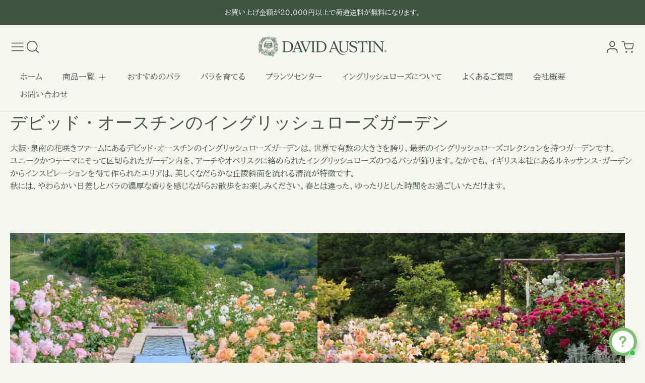

--- FILE ---
content_type: text/html; charset=utf-8
request_url: https://www.davidaustinroses.co.jp/pages/%E8%96%94%E8%96%87%E5%9C%92
body_size: 59123
content:
<!doctype html>
  <html class="no-js" lang="ja">
    <head>
      <meta charset="utf-8">
      <meta http-equiv="X-UA-Compatible" content="IE=edge">
      <meta name="viewport" content="width=device-width,initial-scale=1">
      <meta name="theme-color" content="">
      <link rel="canonical" href="https://www.davidaustinroses.co.jp/pages/%e8%96%94%e8%96%87%e5%9c%92">
      <link rel="preconnect" href="https://cdn.shopify.com" crossorigin><link rel="icon" type="image/png" href="//www.davidaustinroses.co.jp/cdn/shop/files/Logo_FromWeb_Green.png?crop=center&height=32&v=1760074281&width=32"><link rel="preconnect" href="https://fonts.shopifycdn.com" crossorigin><title>
        デビッド・オースチンのイングリッシュローズガーデンとプランツセンター &ndash; David Austin Roses Japan</title>
  
      
        <meta name="description" content="デビッド・オースチンのイングリッシュローズガーデン     大阪・泉南の花咲きファームにあるデビッド・オースチンのイングリッシュローズガーデンは、世界で有数の大きさを誇り、最新のイングリッシュローズコレクションを持つガーデンです。ユニークかつテーマにそって区切られたガーデン内を、アーチやオベリスクに絡められたイングリッシュローズのつるバラが飾ります。なかでも、イギリス本社にあるルネッサンス・ガーデンからインスピレーションを得て作られたエリアは、美しくなだらかな丘陵斜面を流れる清流が特徴です。秋には、やわらかい日差しとバラの濃厚な香りを感じながらお散歩をお楽しみください。春とは違った、ゆったりとした時間をお過ごしいただけます。 プラン">
      
  
      

<meta property="og:site_name" content="David Austin Roses Japan">
<meta property="og:url" content="https://www.davidaustinroses.co.jp/pages/%e8%96%94%e8%96%87%e5%9c%92">
<meta property="og:title" content="デビッド・オースチンのイングリッシュローズガーデンとプランツセンター">
<meta property="og:type" content="website">
<meta property="og:description" content="デビッド・オースチンのイングリッシュローズガーデン     大阪・泉南の花咲きファームにあるデビッド・オースチンのイングリッシュローズガーデンは、世界で有数の大きさを誇り、最新のイングリッシュローズコレクションを持つガーデンです。ユニークかつテーマにそって区切られたガーデン内を、アーチやオベリスクに絡められたイングリッシュローズのつるバラが飾ります。なかでも、イギリス本社にあるルネッサンス・ガーデンからインスピレーションを得て作られたエリアは、美しくなだらかな丘陵斜面を流れる清流が特徴です。秋には、やわらかい日差しとバラの濃厚な香りを感じながらお散歩をお楽しみください。春とは違った、ゆったりとした時間をお過ごしいただけます。 プラン"><meta name="twitter:site" content="@daustinrosesjp"><meta name="twitter:card" content="summary_large_image">
<meta name="twitter:title" content="デビッド・オースチンのイングリッシュローズガーデンとプランツセンター">
<meta name="twitter:description" content="デビッド・オースチンのイングリッシュローズガーデン     大阪・泉南の花咲きファームにあるデビッド・オースチンのイングリッシュローズガーデンは、世界で有数の大きさを誇り、最新のイングリッシュローズコレクションを持つガーデンです。ユニークかつテーマにそって区切られたガーデン内を、アーチやオベリスクに絡められたイングリッシュローズのつるバラが飾ります。なかでも、イギリス本社にあるルネッサンス・ガーデンからインスピレーションを得て作られたエリアは、美しくなだらかな丘陵斜面を流れる清流が特徴です。秋には、やわらかい日差しとバラの濃厚な香りを感じながらお散歩をお楽しみください。春とは違った、ゆったりとした時間をお過ごしいただけます。 プラン">

  
      <script src="//www.davidaustinroses.co.jp/cdn/shop/t/16/assets/marquee3k.min.js?v=28776563351521714561760070804" defer="defer"></script>
      <script src="//www.davidaustinroses.co.jp/cdn/shop/t/16/assets/constants.js?v=20588761984960253691760070804" defer="defer"></script>
      <script src="//www.davidaustinroses.co.jp/cdn/shop/t/16/assets/pubsub.js?v=34180055027472970951760070804" defer="defer"></script>
      <script src="//www.davidaustinroses.co.jp/cdn/shop/t/16/assets/jquery.min.js?v=132001662740047769491760070804" defer="defer"></script>
      <script src="//www.davidaustinroses.co.jp/cdn/shop/t/16/assets/global.js?v=172929153609947749311767938620" defer="defer"></script>
          <script src="//www.davidaustinroses.co.jp/cdn/shop/t/16/assets/cart.js?v=65341777366501233191760070803" defer="defer"></script>
          <script src="//www.davidaustinroses.co.jp/cdn/shop/t/16/assets/cart-popup.js?v=81360687868883961541760070803" defer="defer"></script>
        <script>window.performance && window.performance.mark && window.performance.mark('shopify.content_for_header.start');</script><meta name="google-site-verification" content="FZogETJJMlN4-E1FPX3vygH5Xp3MllbUPGWHINrljkw">
<meta id="shopify-digital-wallet" name="shopify-digital-wallet" content="/26203750479/digital_wallets/dialog">
<script async="async" src="/checkouts/internal/preloads.js?locale=ja-JP"></script>
<script id="shopify-features" type="application/json">{"accessToken":"1cca7080efe86f9f0d4c3944ce91394f","betas":["rich-media-storefront-analytics"],"domain":"www.davidaustinroses.co.jp","predictiveSearch":true,"shopId":26203750479,"locale":"ja"}</script>
<script>var Shopify = Shopify || {};
Shopify.shop = "david-austin-roses-japan.myshopify.com";
Shopify.locale = "ja";
Shopify.currency = {"active":"JPY","rate":"1.0"};
Shopify.country = "JP";
Shopify.theme = {"name":"Bella (KeithMod)","id":154229801184,"schema_name":"Igloo","schema_version":"2.2.1","theme_store_id":2315,"role":"main"};
Shopify.theme.handle = "null";
Shopify.theme.style = {"id":null,"handle":null};
Shopify.cdnHost = "www.davidaustinroses.co.jp/cdn";
Shopify.routes = Shopify.routes || {};
Shopify.routes.root = "/";</script>
<script type="module">!function(o){(o.Shopify=o.Shopify||{}).modules=!0}(window);</script>
<script>!function(o){function n(){var o=[];function n(){o.push(Array.prototype.slice.apply(arguments))}return n.q=o,n}var t=o.Shopify=o.Shopify||{};t.loadFeatures=n(),t.autoloadFeatures=n()}(window);</script>
<script id="shop-js-analytics" type="application/json">{"pageType":"page"}</script>
<script defer="defer" async type="module" src="//www.davidaustinroses.co.jp/cdn/shopifycloud/shop-js/modules/v2/client.init-shop-cart-sync_CSE-8ASR.ja.esm.js"></script>
<script defer="defer" async type="module" src="//www.davidaustinroses.co.jp/cdn/shopifycloud/shop-js/modules/v2/chunk.common_DDD8GOhs.esm.js"></script>
<script defer="defer" async type="module" src="//www.davidaustinroses.co.jp/cdn/shopifycloud/shop-js/modules/v2/chunk.modal_B6JNj9sU.esm.js"></script>
<script type="module">
  await import("//www.davidaustinroses.co.jp/cdn/shopifycloud/shop-js/modules/v2/client.init-shop-cart-sync_CSE-8ASR.ja.esm.js");
await import("//www.davidaustinroses.co.jp/cdn/shopifycloud/shop-js/modules/v2/chunk.common_DDD8GOhs.esm.js");
await import("//www.davidaustinroses.co.jp/cdn/shopifycloud/shop-js/modules/v2/chunk.modal_B6JNj9sU.esm.js");

  window.Shopify.SignInWithShop?.initShopCartSync?.({"fedCMEnabled":true,"windoidEnabled":true});

</script>
<script>(function() {
  var isLoaded = false;
  function asyncLoad() {
    if (isLoaded) return;
    isLoaded = true;
    var urls = ["https:\/\/d23dclunsivw3h.cloudfront.net\/redirect-app.js?shop=david-austin-roses-japan.myshopify.com","https:\/\/cdn-spurit.com\/in-stock-reminder\/js\/common.js?shop=david-austin-roses-japan.myshopify.com","https:\/\/sdks.automizely.com\/conversions\/v1\/conversions.js?app_connection_id=6e93476bc3a543cc81455a29af6a2fbd\u0026mapped_org_id=76f237386057517b86e3f47cf5f473ae_v1\u0026shop=david-austin-roses-japan.myshopify.com"];
    for (var i = 0; i < urls.length; i++) {
      var s = document.createElement('script');
      s.type = 'text/javascript';
      s.async = true;
      s.src = urls[i];
      var x = document.getElementsByTagName('script')[0];
      x.parentNode.insertBefore(s, x);
    }
  };
  if(window.attachEvent) {
    window.attachEvent('onload', asyncLoad);
  } else {
    window.addEventListener('load', asyncLoad, false);
  }
})();</script>
<script id="__st">var __st={"a":26203750479,"offset":32400,"reqid":"708f3aa6-3526-4126-83c7-dd0274dab284-1769810128","pageurl":"www.davidaustinroses.co.jp\/pages\/%E8%96%94%E8%96%87%E5%9C%92","s":"pages-44085051471","u":"adf0c8d753db","p":"page","rtyp":"page","rid":44085051471};</script>
<script>window.ShopifyPaypalV4VisibilityTracking = true;</script>
<script id="captcha-bootstrap">!function(){'use strict';const t='contact',e='account',n='new_comment',o=[[t,t],['blogs',n],['comments',n],[t,'customer']],c=[[e,'customer_login'],[e,'guest_login'],[e,'recover_customer_password'],[e,'create_customer']],r=t=>t.map((([t,e])=>`form[action*='/${t}']:not([data-nocaptcha='true']) input[name='form_type'][value='${e}']`)).join(','),a=t=>()=>t?[...document.querySelectorAll(t)].map((t=>t.form)):[];function s(){const t=[...o],e=r(t);return a(e)}const i='password',u='form_key',d=['recaptcha-v3-token','g-recaptcha-response','h-captcha-response',i],f=()=>{try{return window.sessionStorage}catch{return}},m='__shopify_v',_=t=>t.elements[u];function p(t,e,n=!1){try{const o=window.sessionStorage,c=JSON.parse(o.getItem(e)),{data:r}=function(t){const{data:e,action:n}=t;return t[m]||n?{data:e,action:n}:{data:t,action:n}}(c);for(const[e,n]of Object.entries(r))t.elements[e]&&(t.elements[e].value=n);n&&o.removeItem(e)}catch(o){console.error('form repopulation failed',{error:o})}}const l='form_type',E='cptcha';function T(t){t.dataset[E]=!0}const w=window,h=w.document,L='Shopify',v='ce_forms',y='captcha';let A=!1;((t,e)=>{const n=(g='f06e6c50-85a8-45c8-87d0-21a2b65856fe',I='https://cdn.shopify.com/shopifycloud/storefront-forms-hcaptcha/ce_storefront_forms_captcha_hcaptcha.v1.5.2.iife.js',D={infoText:'hCaptchaによる保護',privacyText:'プライバシー',termsText:'利用規約'},(t,e,n)=>{const o=w[L][v],c=o.bindForm;if(c)return c(t,g,e,D).then(n);var r;o.q.push([[t,g,e,D],n]),r=I,A||(h.body.append(Object.assign(h.createElement('script'),{id:'captcha-provider',async:!0,src:r})),A=!0)});var g,I,D;w[L]=w[L]||{},w[L][v]=w[L][v]||{},w[L][v].q=[],w[L][y]=w[L][y]||{},w[L][y].protect=function(t,e){n(t,void 0,e),T(t)},Object.freeze(w[L][y]),function(t,e,n,w,h,L){const[v,y,A,g]=function(t,e,n){const i=e?o:[],u=t?c:[],d=[...i,...u],f=r(d),m=r(i),_=r(d.filter((([t,e])=>n.includes(e))));return[a(f),a(m),a(_),s()]}(w,h,L),I=t=>{const e=t.target;return e instanceof HTMLFormElement?e:e&&e.form},D=t=>v().includes(t);t.addEventListener('submit',(t=>{const e=I(t);if(!e)return;const n=D(e)&&!e.dataset.hcaptchaBound&&!e.dataset.recaptchaBound,o=_(e),c=g().includes(e)&&(!o||!o.value);(n||c)&&t.preventDefault(),c&&!n&&(function(t){try{if(!f())return;!function(t){const e=f();if(!e)return;const n=_(t);if(!n)return;const o=n.value;o&&e.removeItem(o)}(t);const e=Array.from(Array(32),(()=>Math.random().toString(36)[2])).join('');!function(t,e){_(t)||t.append(Object.assign(document.createElement('input'),{type:'hidden',name:u})),t.elements[u].value=e}(t,e),function(t,e){const n=f();if(!n)return;const o=[...t.querySelectorAll(`input[type='${i}']`)].map((({name:t})=>t)),c=[...d,...o],r={};for(const[a,s]of new FormData(t).entries())c.includes(a)||(r[a]=s);n.setItem(e,JSON.stringify({[m]:1,action:t.action,data:r}))}(t,e)}catch(e){console.error('failed to persist form',e)}}(e),e.submit())}));const S=(t,e)=>{t&&!t.dataset[E]&&(n(t,e.some((e=>e===t))),T(t))};for(const o of['focusin','change'])t.addEventListener(o,(t=>{const e=I(t);D(e)&&S(e,y())}));const B=e.get('form_key'),M=e.get(l),P=B&&M;t.addEventListener('DOMContentLoaded',(()=>{const t=y();if(P)for(const e of t)e.elements[l].value===M&&p(e,B);[...new Set([...A(),...v().filter((t=>'true'===t.dataset.shopifyCaptcha))])].forEach((e=>S(e,t)))}))}(h,new URLSearchParams(w.location.search),n,t,e,['guest_login'])})(!0,!0)}();</script>
<script integrity="sha256-4kQ18oKyAcykRKYeNunJcIwy7WH5gtpwJnB7kiuLZ1E=" data-source-attribution="shopify.loadfeatures" defer="defer" src="//www.davidaustinroses.co.jp/cdn/shopifycloud/storefront/assets/storefront/load_feature-a0a9edcb.js" crossorigin="anonymous"></script>
<script data-source-attribution="shopify.dynamic_checkout.dynamic.init">var Shopify=Shopify||{};Shopify.PaymentButton=Shopify.PaymentButton||{isStorefrontPortableWallets:!0,init:function(){window.Shopify.PaymentButton.init=function(){};var t=document.createElement("script");t.src="https://www.davidaustinroses.co.jp/cdn/shopifycloud/portable-wallets/latest/portable-wallets.ja.js",t.type="module",document.head.appendChild(t)}};
</script>
<script data-source-attribution="shopify.dynamic_checkout.buyer_consent">
  function portableWalletsHideBuyerConsent(e){var t=document.getElementById("shopify-buyer-consent"),n=document.getElementById("shopify-subscription-policy-button");t&&n&&(t.classList.add("hidden"),t.setAttribute("aria-hidden","true"),n.removeEventListener("click",e))}function portableWalletsShowBuyerConsent(e){var t=document.getElementById("shopify-buyer-consent"),n=document.getElementById("shopify-subscription-policy-button");t&&n&&(t.classList.remove("hidden"),t.removeAttribute("aria-hidden"),n.addEventListener("click",e))}window.Shopify?.PaymentButton&&(window.Shopify.PaymentButton.hideBuyerConsent=portableWalletsHideBuyerConsent,window.Shopify.PaymentButton.showBuyerConsent=portableWalletsShowBuyerConsent);
</script>
<script data-source-attribution="shopify.dynamic_checkout.cart.bootstrap">document.addEventListener("DOMContentLoaded",(function(){function t(){return document.querySelector("shopify-accelerated-checkout-cart, shopify-accelerated-checkout")}if(t())Shopify.PaymentButton.init();else{new MutationObserver((function(e,n){t()&&(Shopify.PaymentButton.init(),n.disconnect())})).observe(document.body,{childList:!0,subtree:!0})}}));
</script>
<script id="sections-script" data-sections="header,footer" defer="defer" src="//www.davidaustinroses.co.jp/cdn/shop/t/16/compiled_assets/scripts.js?v=3539"></script>
<script>window.performance && window.performance.mark && window.performance.mark('shopify.content_for_header.end');</script>
  
      
<style data-shopify>
    @font-face {
  font-family: "BIZ UDPMincho";
  font-weight: 400;
  font-style: normal;
  font-display: swap;
  src: url("//www.davidaustinroses.co.jp/cdn/fonts/biz_udpmincho/bizudpmincho_n4.79a62a5c191b98e3486fc66abb7da2560de6e890.woff2") format("woff2"),
       url("//www.davidaustinroses.co.jp/cdn/fonts/biz_udpmincho/bizudpmincho_n4.623a09005cf99e7b145f16b15e89cc9848cfa309.woff") format("woff");
}

    @font-face {
  font-family: "BIZ UDPMincho";
  font-weight: 700;
  font-style: normal;
  font-display: swap;
  src: url("//www.davidaustinroses.co.jp/cdn/fonts/biz_udpmincho/bizudpmincho_n7.b27c0975c67f5b03e3316ae384334e413840570a.woff2") format("woff2"),
       url("//www.davidaustinroses.co.jp/cdn/fonts/biz_udpmincho/bizudpmincho_n7.aa824e232ee3c026b60b3ef7636f53cb2f335de9.woff") format("woff");
}

    
    
    @font-face {
  font-family: Domine;
  font-weight: 400;
  font-style: normal;
  font-display: swap;
  src: url("//www.davidaustinroses.co.jp/cdn/fonts/domine/domine_n4.db7650f19fc5819add9c727a32f1ba7f15f89a56.woff2") format("woff2"),
       url("//www.davidaustinroses.co.jp/cdn/fonts/domine/domine_n4.83c0c395d9dcec3568e66c3b52408e6068a5dba8.woff") format("woff");
}

    @font-face {
  font-family: Domine;
  font-weight: 400;
  font-style: normal;
  font-display: swap;
  src: url("//www.davidaustinroses.co.jp/cdn/fonts/domine/domine_n4.db7650f19fc5819add9c727a32f1ba7f15f89a56.woff2") format("woff2"),
       url("//www.davidaustinroses.co.jp/cdn/fonts/domine/domine_n4.83c0c395d9dcec3568e66c3b52408e6068a5dba8.woff") format("woff");
}

</style>
      <style data-shopify>
    :root {

        /*==============  Body font  ==============*/
        --body-font-family: "BIZ UDPMincho", serif;
        --body-font-style: normal;
        --body-font-weight: 400;
        --body-font-weight-bold: 700;
        --body-font-size: 16px;
        --body-font-small: 14px;
        --body-font-size-mobile: 14px;
        
        /*==============  Heading font  ==============*/
        --heading-font-family: Domine, serif;
        --heading-font-style: normal;
        --heading-font-weight: 400;
        --heading-font-case: normal;
        --heading-font-size-h1: 56px;
        --heading-font-size-h2: 42px;
        --heading-font-size-h3: 34px;
        --heading-font-size-h4: 28px;
        --heading-font-size-h5: 22px;
        --heading-font-size-mobile-h1: 36px;
        --heading-font-size-mobile-h2: 28px;
        --heading-font-size-mobile-h3: 22px;
        --heading-font-size-mobile-h4: 18px;
        --heading-font-size-mobile-h5: 15px;

        /*==============  Special font  ==============*/
        --special-font-family: Domine, serif;
        --special-font-style: normal;
        --special-font-weight: 400;
        --special-font-case: normal;
        --special-font-size-small: 12px;
        --special-font-size-medium: 14px;
        --special-font-size: 16px;

        /*==============  Page color  ==============*/
        --primary-background: 247,246,242;
        --primary-text-color: 62,84,68;
        --secondary-background: 247,246,242;
        --secondary-text-color: 62,84,68;
        --accent-background: 62,84,68;
        --accent-text-color: 255,255,255;
    
        /*==============  Color scheme  ==============*/
        --dark-background: 62,84,68;
        --dark-text-color: 255,255,255;
        --light-background: 232,229,220;
        --light-text-color: 62,84,68;
        --gray-background: 247,246,242;
        --gray-text-color: 62,84,68;

        /*==============  Color buttons  ==============*/

        --color-btn-primary-background:#3e5444;
        --color-btn-primary-text:#ffffff;
        --color-btn-secondary-background:#f7f6f2;
        --color-btn-secondary-text:#3e5444;

        /*==============  Color others  ==============*/
        --color-review-star:#3e5444;
        --color-success-message-background:#e7eecf;
        --color-success-message-text:#3e5444;
        --color-error-message-background:#f7d8e0;
        --color-error-message-text:#ca514e;
        
        --color-base-text: 62, 84, 68;
        --color-shadow: 62, 84, 68;
        
        --color-base-background-1: 247, 246, 242;
        --color-base-background-2: 247, 246, 242;
        --color-base-solid-button-labels: 255, 255, 255;
        --color-base-outline-button-labels: 62, 84, 68;
        --color-base-accent-1: 62, 84, 68;
        --color-base-accent-2: , , ;
        --payment-terms-background-color: #f7f6f2;

        /*==============  Theme border  ==============*/
        
          --solid-border: none;
        
        
        /*==============  Theme spacing  ==============*/
        --page-width: 1440px;
        --page-width-margin: 0rem;

        --spacing-sections-desktop: 80px;
        --spacing-sections-mobile: 40px;

        --grid-desktop-vertical-spacing: 20px;
        --grid-desktop-horizontal-spacing: 20px;
        --grid-mobile-vertical-spacing: 10px;
        --grid-mobile-horizontal-spacing: 10px;
        
          --body-space-sm: 0px 0px 60px;
          --body-space-md: 0px 0px 90px;
          --body-space-lg: 0px;
        
        --cursor-close-svg-url: url(//www.davidaustinroses.co.jp/cdn/shop/t/16/assets/theme-model-close.svg?v=5572679022249268111760070821);

        /*==============  Theme radius controling  ==============*/
         
          --border-radius-x: 0px;
          --border-radius-xs: 0px;
          --border-radius-s: 0px;
          --border-radius-sx: 0px;
          --border-radius-m: 0px;
          --border-radius-mx: 0px;
          --border-radius-ll: 0px;
          --border-radius-l: 0px;
          --border-radius-lx: 0px;
          --border-radius-xl: 0px;
          --border-radius-lg: 0px;
          --border-radius-xlg: 0px;
          --border-radius-th-first: 0px;
          --border-radius-th-last: 0px;
          --border-radius-share-copy: 0px;
          --border-radius-accordion: 0px;
          --border-radius-accordion-rte: 0px;
          --border-radius-close: 0px;
        
    }

    *,
    *::before,
    *::after {
        box-sizing: inherit;
    }
    html {
        box-sizing: border-box;
    }
    body,html,p,ul,li,ol,span {
        font-size: var(--body-font-size-mobile);
    }
    body {
        max-width: 100%;
        display: grid;
        grid-template-rows: auto auto 1fr auto;
        grid-template-columns: 100%;
        min-height: 100%;
        margin: 0;
        font-family: var(--body-font-family);
        font-style: var(--body-font-style);
        font-weight: var(--body-font-weight);
        background-color: rgb(var(--primary-background));
        color: rgb(var(--primary-text-color));
        padding: var(--body-space-sm);
    }
    .page-width-with-extra {
      padding-left: 10px;
      padding-right: 10px;
    }
    @media screen and (min-width: 750px) {
      body,html,p,ul,li,ol,span {
          font-size: var(--body-font-size);
      }
      body {
        padding: var(--body-space-md);
      }
      .page-width-with-extra {
        padding-left: 20px;
        padding-right: 20px;
      }
    }
    @media screen and (min-width: 990px) {
      body {
        padding: var(--body-space-lg);
      }
    }
</style><link href="//www.davidaustinroses.co.jp/cdn/shop/t/16/assets/base.css?v=98656382242220766991760070803" rel="stylesheet" type="text/css" media="all" /><link rel="preload" as="font" href="//www.davidaustinroses.co.jp/cdn/fonts/biz_udpmincho/bizudpmincho_n4.79a62a5c191b98e3486fc66abb7da2560de6e890.woff2" type="font/woff2" crossorigin><link rel="preload" as="font" href="//www.davidaustinroses.co.jp/cdn/fonts/domine/domine_n4.db7650f19fc5819add9c727a32f1ba7f15f89a56.woff2" type="font/woff2" crossorigin><link rel="preload" as="font" href="//www.davidaustinroses.co.jp/cdn/fonts/domine/domine_n4.db7650f19fc5819add9c727a32f1ba7f15f89a56.woff2" type="font/woff2" crossorigin><link
          rel="stylesheet"
          href="//www.davidaustinroses.co.jp/cdn/shop/t/16/assets/component-predictive-search.css?v=118527167420847807261760070804"
          media="print"
          onload="this.media='all'"
        ><script>
        document.documentElement.className = document.documentElement.className.replace('no-js', 'js');
        if (Shopify.designMode) {
          document.documentElement.classList.add('shopify-design-mode');
        }
      </script>    
    <!-- BEGIN app block: shopify://apps/sc-easy-redirects/blocks/app/be3f8dbd-5d43-46b4-ba43-2d65046054c2 -->
    <!-- common for all pages -->
    
    
        <script src="https://cdn.shopify.com/extensions/264f3360-3201-4ab7-9087-2c63466c86a3/sc-easy-redirects-5/assets/esc-redirect-app-live-feature.js" async></script>
    




<!-- END app block --><!-- BEGIN app block: shopify://apps/tipo-related-products/blocks/app-embed/75cf2d86-3988-45e7-8f28-ada23c99704f --><script type="text/javascript">
  
    
    
    var Globo = Globo || {};
    window.Globo.RelatedProducts = window.Globo.RelatedProducts || {}; window.moneyFormat = "¥{{amount_no_decimals}}"; window.shopCurrency = "JPY";
    window.globoRelatedProductsConfig = {
      __webpack_public_path__ : "https://cdn.shopify.com/extensions/019c0dec-9568-7841-9298-4ffecb4afb17/globo-also-bought-cross-sell-123/assets/", apiUrl: "https://related-products.globo.io/api", alternateApiUrl: "https://related-products.globo.io",
      shop: "david-austin-roses-japan.myshopify.com", domain: "www.davidaustinroses.co.jp",themeOs20: true, page: 'page',
      customer:null,
      urls:  { search: "\/search", collection: "\/collections" },
      translation: {"add_to_cart":"カートに入れる","added_to_cart":"Added to cart","add_selected_to_cart":"選択された商品をカートに入れる","added_selected_to_cart":"Added selected to cart","sale":"Sale","total_price":"合計","this_item":"この商品:","sold_out":"売り切れ"},
      settings: {"hidewatermark":false,"redirect":true,"new_tab":false,"image_ratio":"350:350","hidden_tags":"Norec","exclude_tags":null,"carousel_autoplay":false,"carousel_disable_in_mobile":false,"carousel_items":3,"discount":{"enable":false,"condition":"any","type":"percentage","value":10},"sold_out":false,"carousel_loop":false,"carousel_rtl":false,"visible_tags":null},
      boughtTogetherIds: {},
      trendingProducts: [8656306667744,4029511860303,4029512187983,4029509894223,4029510254671,4029510647887,4029497835599,4029497114703,4029509042255,7581426876640,6725824643249,4029503635535,4029511794767,4029509599311,4029509435471,4029509271631,4029511729231,7578331480288,4029512450127,6570461954225,4029510910031,8836015718624,4029509206095,4029510877263,4029511008335,4029511041103,4029509304399,4029511237711,4029509140559,4029512515663,8755506544864,4029512777807,4029512712271,4029510418511,7992342577376,8876112511200,4029512319055,4029501407311,8839887519968,7576392761568,8065746305248,4040609038415,4029496393807,4029509337167,4029512351823,4029511532623,4029510516815,4029509369935,4524266356815,4524181422159],
      productBoughtTogether: {"type":"product_bought_together","enable":true,"title":{"text":"Bought together","color":"#212121","fontSize":"25","align":"left"},"limit":4,"maxWidth":1170,"conditions":[{"id":"global","name":"Products Tagged By \"Recommendation\"","status":1},{"id":"bought_together","name":"Bought together","status":1},{"id":"manual","name":"Manual","status":1},{"id":"vendor","name":"Same current product vendor","status":0,"type":"same"},{"id":"type","name":"Same current product type","position":3,"status":0,"type":"same"},{"id":"collection","name":"Same current product collection","status":0,"type":"same"},{"id":"tags","name":"Same current product tags","status":0,"type":"same"}],"template":{"id":"2","elements":["price","addToCartBtn","variantSelector","saleLabel"],"productTitle":{"fontSize":"15","color":"#212121"},"productPrice":{"fontSize":"14","color":"#212121"},"productOldPrice":{"fontSize":16,"color":"#919191"},"button":{"fontSize":"14","color":"#ffffff","backgroundColor":"#212121"},"saleLabel":{"color":"#fff","backgroundColor":"#c00000"},"this_item":true},"random":false,"subtitle":{"text":null,"color":"#000000","fontSize":18},"selected":true,"discount":true},
      productRelated: {"type":"product_related","enable":false,"title":{"text":"よく一緒に購入されています","color":"#212121","fontSize":"25","align":"center"},"limit":3,"maxWidth":1170,"conditions":[{"id":"manual","name":"Manual","status":0},{"id":"bought_together","name":"Bought together","status":0},{"id":"vendor","name":"Same current product vendor","status":0,"type":"same"},{"id":"type","name":"Same current product type","position":3,"status":0,"type":"same"},{"id":"collection","name":"Same current product collection","status":1,"type":"same"},{"id":"tags","name":"Same current product tags","status":0,"type":"same"},{"id":"global","name":"Products Tagged By \"Recommendation\"","status":0}],"template":{"id":"1","elements":["price","addToCartBtn","variantSelector","saleLabel"],"productTitle":{"fontSize":"15","color":"#212121"},"productPrice":{"fontSize":"14","color":"#212121"},"productOldPrice":{"fontSize":16,"color":"#919191"},"button":{"fontSize":"14","color":"#ffffff","backgroundColor":"#212121"},"saleLabel":{"color":"#fff","backgroundColor":"#c00000"}},"random":false,"subtitle":{"text":null,"color":"#000000","fontSize":18},"selected":true,"discount":true},
      cart: {"type":"cart","enable":true,"title":{"text":"よく一緒に購入されています","color":"#212121","fontSize":"20","align":"left"},"limit":3,"maxWidth":640,"conditions":[{"id":"manual","name":"Manual","status":1},{"id":"bought_together","name":"Bought together","status":1},{"id":"tags","name":"Same current product tags","status":1,"type":"same"},{"id":"global","name":"Products Tagged By \"Recommendation\"","status":0}],"template":{"id":"1","elements":["price","addToCartBtn","variantSelector","saleLabel"],"productTitle":{"fontSize":"14","color":"#212121"},"productPrice":{"fontSize":"14","color":"#212121"},"productOldPrice":{"fontSize":16,"color":"#919191"},"button":{"fontSize":"15","color":"#ffffff","backgroundColor":"#212121"},"saleLabel":{"color":"#fff","backgroundColor":"#c00000"}},"random":false,"subtitle":{"text":null,"color":"#000000","fontSize":18},"selected":true,"discount":true},
      basis_collection_handle: 'globo_basis_collection',
      widgets: [],
      offers: [],
      view_name: 'globo.alsobought', cart_properties_name: '_bundle', upsell_properties_name: '_upsell_bundle',
      discounted_ids: [],discount_min_amount: 0,offerdiscounted_ids: [],offerdiscount_min_amount: 0,data: {},cartdata:{ ids: [],handles: [], vendors: [], types: [], tags: [], collections: [] },upselldatas:{},cartitems:[],cartitemhandles: [],manualCollectionsDatas: {},layouts: [],
      no_image_url: "https://cdn.shopify.com/s/images/admin/no-image-large.gif",
      manualRecommendations:[], manualVendors:[], manualTags:[], manualProductTypes:[], manualCollections:[],
      app_version : 2,
      collection_handle: "", curPlan :  "FREE" ,
    };
    
</script>
<style>
  
</style>
<script>
  document.addEventListener('DOMContentLoaded', function () {
    document.querySelectorAll('[class*=globo_widget_]').forEach(function (el) {
      if (el.clientWidth < 600) {
        el.classList.add('globo_widget_mobile');
      }
    });
  });
</script>

<!-- BEGIN app snippet: globo-alsobought-style -->
<style>
    .ga-products-box .ga-product_image:after{padding-top:100%;}
    @media only screen and (max-width:749px){.return-link-wrapper{margin-bottom:0 !important;}}
    
        
        
            
                
                
                  .ga-products-box .ga-product_image:after{padding-top:100.0%;}
                
            
        
    
    

            #ga-cart{max-width:640px;margin:15px auto} #ga-cart h2{color:#212121;font-size:20px;text-align:left} #ga-cart .ga-subtitle{color:#212121;font-size:16px;text-align:left} #ga-cart .ga-product_title, #ga-cart select.ga-product_variant_select{color:#212121;font-size:14px} #ga-cart span.ga-product_price{color:#212121;font-size:14px} #ga-cart .ga-product_oldprice{color:#919191;font-size:14px} #ga-cart button.ga-product_addtocart, #ga-cart button.ga-addalltocart{color:#fff;background-color:#212121;font-size:15px} #ga-cart .ga-label_sale{color:#fff;background-color:#c00000}
        

</style>
<!-- END app snippet --><!-- BEGIN app snippet: globo-alsobought-template -->
<script id="globoRelatedProductsTemplate2" type="template/html">
  {% if box.template.id == 1 or box.template.id == '1' %}
  <div id="{{box.id}}" data-title="{{box.title.text | escape}}" class="ga ga-template_1 ga-products-box ga-template_themeid_{{ theme_store_id  }}"> {% if box.title and box.title.text and box.title.text != '' %} <h2 class="ga-title section-title"> <span>{{box.title.text}}</span> </h2> {% endif %} {% if box.subtitle and box.subtitle.text and box.subtitle.text != '' %} <div class="ga-subtitle">{{box.subtitle.text}}</div> {% endif %} <div class="ga-products"> <div class="ga-carousel_wrapper"> <div class="ga-carousel gowl-carousel" data-products-count="{{products.size}}"> {% for product in products %} {% assign first_available_variant = false %} {% for variant in product.variants %} {% if first_available_variant == false and variant.available %} {% assign first_available_variant = variant %} {% endif %} {% endfor %} {% if first_available_variant == false %} {% assign first_available_variant = product.variants[0] %} {% endif %} {% if product.images[0] %} {% assign featured_image = product.images[0] | img_url: '350x' %} {% else %} {% assign featured_image = no_image_url | img_url: '350x' %} {% endif %} <div class="ga-product" data-product-id="{{product.id}}"> <a {% if settings.new_tab %} target="_blank" {% endif %} href="/products/{{product.handle}}"> {% if box.template.elements contains 'saleLabel' and first_available_variant.compare_at_price > first_available_variant.price %} <span class="ga-label ga-label_sale">{{translation.sale}}</span> {% endif %} {% unless product.available %} <span class="ga-label ga-label_sold">{{translation.sold_out}}</span> {% endunless %} <div class="ga-product_image ga-product_image_{{product.id}}" id="ga-product_image_{{product.id}}" style="background-image: url('{{featured_image}}')"> <span></span> </div> </a> <a class="ga-product_title  " {% if settings.new_tab %} target="_blank" {% endif %} href="/products/{{product.handle}}">{{product.title}}</a> {% assign variants_size = product.variants | size %} <div class="ga-product_variants-container{% unless box.template.elements contains 'variantSelector' %} ga-hide{% endunless %}"> <select aria-label="Variant" class="ga-product_variant_select {% if variants_size == 1 %}ga-hide{% endif %}"> {% for variant in product.variants %} <option {% if first_available_variant.id == variant.id %} selected {% endif %} {% unless variant.available %} disabled {% endunless %} data-image="{% if variant.featured_image %}{{variant.featured_image.src | img_url: '350x'}}{% else %}{{featured_image}}{% endif %}" data-available="{{variant.available}}" data-compare_at_price="{{variant.compare_at_price}}" data-price="{{variant.price}}" value="{{variant.id}}">{{variant.title}} {% unless variant.available %} - {{translation.sold_out}} {% endunless %} </option> {% endfor %} </select> </div> {% if settings.setHideprice %} {% else %} {% if box.template.elements contains 'price' %} <span class="ga-product_price-container"> <span class="ga-product_price money   {% if first_available_variant.compare_at_price > first_available_variant.price %} ga-product_have_oldprice {% endif %}">{{first_available_variant.price | money}}</span> {% if first_available_variant.compare_at_price > first_available_variant.price %} <s class="ga-product_oldprice money">{{first_available_variant.compare_at_price | money}}</s> {% endif %} </span> {% endif %} {% if box.template.elements contains 'addToCartBtn' %} <button class="ga-product_addtocart" type="button" data-add="{{translation.add_to_cart}}" data-added="{{translation.added_to_cart}}">{{translation.add_to_cart}}</button> {% endif %} {% endif %} </div> {% endfor %} </div> </div> {%- unless settings.hidewatermark == true -%} <p style="text-align: right;font-size:small;display: inline-block !important; width: 100%;">{% if settings.copyright !='' %}{{ settings.copyright }}{%- endif -%}</p>{%- endunless -%} </div> </div>
  {% elsif box.template.id == 2 or box.template.id == '2' %}
  <div id="{{box.id}}" data-title="{{box.title.text | escape}}" class="ga ga-template_2 ga-products-box "> {% if box.title and box.title.text and box.title.text != '' %} <h2 class="ga-title section-title "> <span>{{box.title.text}}</span> </h2> {% endif %} {% if box.subtitle and box.subtitle.text and box.subtitle.text != '' %} <div class="ga-subtitle">{{box.subtitle.text}}</div> {% endif %} {% assign total_price = 0 %} {% assign total_sale_price = 0 %} <div class="ga-products"> <div class="ga-products_image"> {% for product in products %} {% assign first_available_variant = false %} {% for variant in product.variants %} {% if first_available_variant == false and variant.available %} {% assign first_available_variant = variant %} {% endif %} {% endfor %} {% if first_available_variant == false %} {% assign first_available_variant = product.variants[0] %} {% endif %} {% if first_available_variant.available and box.template.selected %} {% assign total_price = total_price | plus: first_available_variant.price %} {% if first_available_variant.compare_at_price > first_available_variant.price %} {% assign total_sale_price = total_sale_price | plus: first_available_variant.compare_at_price %} {% else %} {% assign total_sale_price = total_sale_price | plus: first_available_variant.price %} {% endif %} {% endif %} {% if product.images[0] %} {% assign featured_image = product.images[0] | img_url: '350x' %} {% else %} {% assign featured_image = no_image_url | img_url: '350x' %} {% endif %} <div class="ga-product {% if forloop.last %}last{% endif %}" id="ga-product_{{product.id}}"> <a {% if settings.new_tab %} target="_blank" {% endif %} href="/products/{{product.handle}}"> {% unless product.available %} <span class="ga-label ga-label_sold">{{translation.sold_out}}</span> {% endunless %} <img class="ga-product_image_{{product.id}}" id="ga-product_image_{{product.id}}" src="{{featured_image}}" alt="{{product.title}}"/> </a> </div> {% endfor %} {% if settings.setHideprice %} {% else %} <div class="ga-product-form {% unless total_price > 0 %}ga-hide{% endunless %}"> {% if box.template.elements contains 'price' %} <div> {{translation.total_price}} <span class="ga-product_price ga-product_totalprice money">{{total_price | money}}</span> <span class="ga-product_oldprice ga-product_total_sale_price money {% if total_price >= total_sale_price %} ga-hide {% endif %}">{{ total_sale_price | money}}</span> </div> {% endif %} {% if box.template.elements contains 'addToCartBtn' %} <button class="ga-addalltocart" type="button" data-add="{{translation.add_selected_to_cart}}" data-added="{{translation.added_selected_to_cart}}">{{translation.add_selected_to_cart}}</button> {% endif %} </div> {% endif %} </div> </div> <ul class="ga-products-input"> {% for product in products %} {% assign first_available_variant = false %} {% for variant in product.variants %} {% if first_available_variant == false and variant.available %} {% assign first_available_variant = variant %} {% endif %} {% endfor %} {% if first_available_variant == false %} {% assign first_available_variant = product.variants[0] %} {% endif %} {% if product.images[0] %} {% assign featured_image = product.images[0] | img_url: '350x' %} {% else %} {% assign featured_image = no_image_url | img_url: '350x' %} {% endif %} <li class="ga-product{% unless box.template.selected %} ga-deactive{% endunless %}" data-product-id="{{product.id}}"> <input {% unless product.available %} disabled {% endunless %} class="selectedItem" {% if box.template.selected and product.available == true %} checked {% endif %} type="checkbox" value="{{product.id}}"/> <a class="ga-product_title" {% if settings.new_tab %} target="_blank" {% endif %} href="/products/{{product.handle}}"> {% if product.id == cur_product_id %} <strong>{{translation.this_item}} </strong> {% endif %} {{product.title}} {% unless product.available %} - {{translation.sold_out}} {% endunless %} </a> {% assign variants_size = product.variants | size %} <div class="ga-product_variants-container{% unless box.template.elements contains 'variantSelector' %} ga-hide{% endunless %}"> <select {% unless product.available %} disabled {% endunless %} aria-label="Variant" class="ga-product_variant_select {% if variants_size == 1 %}ga-hide{% endif %}"> {% for variant in product.variants %} <option {% if first_available_variant.id == variant.id %} selected {% endif %} {% unless variant.available %} disabled {% endunless %} data-image="{% if variant.featured_image %}{{variant.featured_image.src | img_url: '100x'}}{% else %}{{featured_image}}{% endif %}" data-available="{{variant.available}}" data-compare_at_price="{{variant.compare_at_price}}" data-price="{{variant.price}}" value="{{variant.id}}">{{variant.title}} {% unless variant.available %} - {{translation.sold_out}} {% endunless %} </option> {% endfor %} </select> </div> {% if settings.setHideprice %} {% else %} {% if box.template.elements contains 'price' %} <span class="ga-product_price-container"> <span class="ga-product_price money   {% if first_available_variant.compare_at_price > first_available_variant.price %} ga-product_have_oldprice {% endif %}">{{first_available_variant.price | money}}</span> {% if first_available_variant.compare_at_price > first_available_variant.price %} <s class="ga-product_oldprice money">{{first_available_variant.compare_at_price | money}}</s> {% endif %} </span> {% endif %} {% endif %} </li> {% endfor %} </ul> {%- unless settings.hidewatermark == true -%} <p style="text-align: right;font-size:small;display: inline-block !important; width: 100%;"> {% if settings.copyright !='' %} {{ settings.copyright }} {%- endif -%} </p> {%- endunless -%} </div>
  {% elsif box.template.id == 3 or box.template.id == '3' %}
  <div id="{{box.id}}" data-title="{{box.title.text | escape}}" class="ga ga-template_3 ga-products-box  "> {% if box.title and box.title.text and box.title.text != '' %} <h2 class="ga-title section-title "> <span>{{box.title.text}}</span> </h2> {% endif %} {% if box.subtitle and box.subtitle.text and box.subtitle.text != '' %} <div class="ga-subtitle">{{box.subtitle.text}}</div> {% endif %} {% assign total_price = 0 %} {% assign total_sale_price = 0 %} <div class="ga-products"> <ul class="ga-products-table"> {% for product in products %} {% assign first_available_variant = false %} {% for variant in product.variants %} {% if first_available_variant == false and variant.available %} {% assign first_available_variant = variant %} {% endif %} {% endfor %} {% if first_available_variant == false %} {% assign first_available_variant = product.variants[0] %} {% endif %} {% if first_available_variant.available and box.template.selected %} {% assign total_price = total_price | plus: first_available_variant.price %} {% if first_available_variant.compare_at_price > first_available_variant.price %} {% assign total_sale_price = total_sale_price | plus: first_available_variant.compare_at_price %} {% else %} {% assign total_sale_price = total_sale_price | plus: first_available_variant.price %} {% endif %} {% endif %} {% if product.images[0] %} {% assign featured_image = product.images[0] | img_url: '100x' %} {% else %} {% assign featured_image = no_image_url | img_url: '100x' %} {% endif %} <li class="ga-product{% unless box.template.selected %} ga-deactive{% endunless %}" data-product-id="{{product.id}}"> <div class="product_main"> <input {% unless product.available %} disabled {% endunless %} class="selectedItem" {% if box.template.selected and product.available == true %} checked {% endif %} type="checkbox" value=""/> <a {% if settings.new_tab %} target="_blank" {% endif %} href="/products/{{product.handle}}" class="ga-products_image"> {% unless product.available %} <span class="ga-label ga-label_sold">{{translation.sold_out}}</span> {% endunless %} <span> <img class="ga-product_image_{{product.id}}" id="ga-product_image_{{product.id}}" src="{{featured_image}}" alt="{{product.title}}"/> </span> </a> <div> <a class="ga-product_title" {% if settings.new_tab %} target="_blank" {% endif %} href="/products/{{product.handle}}"> {% if product.id == cur_product_id %} <strong>{{translation.this_item}} </strong> {% endif %} {{product.title}} {% unless product.available %} - {{translation.sold_out}} {% endunless %} </a> </div> </div> {% assign variants_size = product.variants | size %} <div class="ga-product_variants-container{% unless box.template.elements contains 'variantSelector' %} ga-hide{% endunless %}"> <select {% unless product.available %} disabled {% endunless %} aria-label="Variant" class="ga-product_variant_select {% if variants_size == 1 %}ga-hide{% endif %}"> {% for variant in product.variants %} <option {% if first_available_variant.id == variant.id %} selected {% endif %} {% unless variant.available %} disabled {% endunless %} data-image="{% if variant.featured_image %}{{variant.featured_image.src | img_url: '100x'}}{% else %}{{featured_image}}{% endif %}" data-available="{{variant.available}}" data-compare_at_price="{{variant.compare_at_price}}" data-price="{{variant.price}}" value="{{variant.id}}">{{variant.title}} {% unless variant.available %} - {{translation.sold_out}} {% endunless %} </option> {% endfor %} </select> </div> {% if settings.setHideprice %} {% else %} {% if box.template.elements contains 'price' %} <span class="ga-product_price-container"> <span class="ga-product_price money   {% if first_available_variant.compare_at_price > first_available_variant.price %} ga-product_have_oldprice {% endif %}">{{first_available_variant.price | money}}</span> {% if first_available_variant.compare_at_price > first_available_variant.price %} <s class="ga-product_oldprice money">{{first_available_variant.compare_at_price | money}}</s> {% endif %} </span> {% endif %} {% endif %} </li> {% endfor %} </ul> {% if settings.setHideprice %} {% else %} <div class="ga-product-form{% unless box.template.selected or total_price > 0 %} ga-hide{% endunless %}"> {% if box.template.elements contains 'price' %} <div>{{translation.total_price}} <span class="ga-product_price ga-product_totalprice money">{{total_price | money}}</span> <span class="ga-product_oldprice ga-product_total_sale_price money {% if total_price >= total_sale_price %} ga-hide {% endif %}">{{ total_sale_price | money}}</span> </div> {% endif %} {% if box.template.elements contains 'addToCartBtn' %} <button class="ga-addalltocart" type="button" data-add="{{translation.add_selected_to_cart}}" data-added="{{translation.added_selected_to_cart}}">{{translation.add_selected_to_cart}}</button> {% endif %} </div> {% endif %} </div> {%- unless settings.hidewatermark == true -%} <p style="text-align: right;font-size:small;display: inline-block !important; width: 100%;"> {% if settings.copyright !='' %} {{ settings.copyright }} {%- endif -%} </p> {%- endunless -%} </div>
  {% elsif box.template.id == 4 or box.template.id == '4' %}
  <div id="{{box.id}}" data-title="{{box.title.text | escape}}" class="ga ga-template_4 ga-products-box"> {% if box.title and box.title.text and box.title.text != '' %} <h2 class="ga-title section-title"> <span>{{box.title.text}}</span> </h2> {% endif %} {% if box.subtitle and box.subtitle.text and box.subtitle.text != '' %} <div class="ga-subtitle">{{box.subtitle.text}}</div> {% endif %} {% assign total_price = 0 %} <div class="ga-products"> <div class="ga-products_wrapper"> <ul class="ga-related-products" data-products-count="{{products.size}}"> {% for product in products %} {% assign first_available_variant = false %} {% for variant in product.variants %} {% if first_available_variant == false and variant.available %} {% assign first_available_variant = variant %} {% endif %} {% endfor %} {% if first_available_variant == false %} {% assign first_available_variant = product.variants[0] %} {% endif %} {% if first_available_variant.available and box.template.selected %} {% assign total_price = total_price | plus: first_available_variant.price %} {% endif %} {% if product.images[0] %} {% assign featured_image = product.images[0] | img_url: '350x' %} {% else %} {% assign featured_image = no_image_url | img_url: '350x' %} {% endif %} <li class="ga-product" data-product-id="{{product.id}}"> <div class="ga-product-wp"> <a {% if settings.new_tab %} target="_blank" {% endif %} href="/products/{{product.handle}}"> {% if box.template.elements contains 'saleLabel' and first_available_variant.compare_at_price > first_available_variant.price %} <span class="ga-label ga-label_sale">{{translation.sale}}</span> {% endif %} {% unless product.available %} <span class="ga-label ga-label_sold">{{translation.sold_out}}</span> {% endunless %} <div class="ga-product_image ga-product_image_{{product.id}}" id="ga-product_image_{{product.id}}" style="background-image: url('{{featured_image}}')"> <span></span> </div> </a> <a class="ga-product_title " {% if settings.new_tab %} target="_blank" {% endif %} href="/products/{{product.handle}}">{{product.title}}</a> {% assign variants_size = product.variants | size %} <div class="ga-product_variants-container{% unless box.template.elements contains 'variantSelector' %} ga-hide{% endunless %}"> <select aria-label="Variant" class="ga-product_variant_select {% if variants_size == 1 %}ga-hide{% endif %}"> {% for variant in product.variants %} <option {% if first_available_variant.id == variant.id %} selected {% endif %} {% unless variant.available %} disabled {% endunless %} data-image="{% if variant.featured_image %}{{variant.featured_image.src | img_url: '350x'}}{% else %}{{featured_image}}{% endif %}" data-available="{{variant.available}}" data-compare_at_price="{{variant.compare_at_price}}" data-price="{{variant.price}}" value="{{variant.id}}">{{variant.title}} {% unless variant.available %} - {{translation.sold_out}} {% endunless %} </option> {% endfor %} </select> </div> {% if settings.setHideprice %} {% else %} {% if box.template.elements contains 'price' %} <span class="ga-product_price-container"> <span class="ga-product_price money  {% if first_available_variant.compare_at_price > first_available_variant.price %} ga-product_have_oldprice {% endif %}">{{first_available_variant.price | money}}</span> {% if first_available_variant.compare_at_price > first_available_variant.price %} <s class="ga-product_oldprice money">{{first_available_variant.compare_at_price | money}}</s> {% endif %} </span> {% endif %} {% endif %} </div> </li> {% endfor %} </ul> {% if settings.setHideprice %} {% else %} <div class="ga-product-form{% unless box.template.selected or total_price > 0 %} ga-hide{% endunless %}"> {% if box.template.elements contains 'price' %} <div class="ga-total-box">{{translation.total_price}} <span class="ga-product_price ga-product_totalprice money">{{total_price | money}}</span> </div> {% endif %} {% if box.template.elements contains 'addToCartBtn' %} <button class="ga-addalltocart" type="button" data-add="{{translation.add_selected_to_cart}}" data-added="{{translation.added_selected_to_cart}}">{{translation.add_selected_to_cart}}</button> {% endif %} </div> {% endif %} </div> </div> {%- unless settings.hidewatermark == true -%} <p style="text-align: right;font-size:small;display: inline-block !important; width: 100%;"> {% if settings.copyright !='' %} {{ settings.copyright }} {%- endif -%} </p> {%- endunless -%} </div>
  {% elsif box.template.id == 5 or box.template.id == '5' %}
  <div id="{{box.id}}" data-title="{{box.title.text | escape}}" class="ga ga-template_5 ga-products-box"> {% if box.title and box.title.text and box.title.text != '' %} <h2 class="ga-title section-title"> <span>{{box.title.text}}</span> </h2> {% endif %} {% if box.subtitle and box.subtitle.text and box.subtitle.text != '' %} <div class="ga-subtitle">{{box.subtitle.text}}</div> {% endif %} {% assign total_price = 0 %} <div class="ga-products"> <div class="ga-products_wrapper"> <ul class="ga-related-vertical" data-products-count="{{products.size}}"> {% for product in products %} {% assign first_available_variant = false %} {% for variant in product.variants %} {% if first_available_variant == false and variant.available %} {% assign first_available_variant = variant %} {% endif %} {% endfor %} {% if first_available_variant == false %} {% assign first_available_variant = product.variants[0] %} {% endif %} {% if first_available_variant.available and box.template.selected %} {% assign total_price = total_price | plus: first_available_variant.price %} {% endif %} {% if product.images[0] %} {% assign featured_image = product.images[0] | img_url: '350x' %} {% else %} {% assign featured_image = no_image_url | img_url: '350x' %} {% endif %} <li class="ga-product" data-product-id="{{product.id}}"> <a class="ga-product-image-wp" {% if settings.new_tab %} target="_blank" {% endif %} href="/products/{{product.handle}}"> {% if box.template.elements contains 'saleLabel' and first_available_variant.compare_at_price > first_available_variant.price %} <span class="ga-label ga-label_sale">{{translation.sale}}</span> {% endif %} {% unless product.available %} <span class="ga-label ga-label_sold">{{translation.sold_out}}</span> {% endunless %} <div class="ga-product_image ga-product_image_{{product.id}}" id="ga-product_image_{{product.id}}" style="background-image: url('{{featured_image}}')"> <span></span> </div> </a> <div class="ga-related-vertical-content"> <a class="ga-product_title " {% if settings.new_tab %} target="_blank" {% endif %} href="/products/{{product.handle}}">{{product.title}}</a> {% assign variants_size = product.variants | size %} <div class="ga-product_variants-container{% unless box.template.elements contains 'variantSelector' %} ga-hide{% endunless %}"> <select aria-label="Variant" class="ga-product_variant_select {% if variants_size == 1 %}ga-hide{% endif %}"> {% for variant in product.variants %} <option {% if first_available_variant.id == variant.id %} selected {% endif %} {% unless variant.available %} disabled {% endunless %} data-image="{% if variant.featured_image %}{{variant.featured_image.src | img_url: '350x'}}{% else %}{{featured_image}}{% endif %}" data-available="{{variant.available}}" data-compare_at_price="{{variant.compare_at_price}}" data-price="{{variant.price}}" value="{{variant.id}}">{{variant.title}} {% unless variant.available %} - {{translation.sold_out}} {% endunless %} </option> {% endfor %} </select> </div> {% if settings.setHideprice %} {% else %} {% if box.template.elements contains 'price' %} <span class="ga-product_price-container"> <span class="ga-product_price money  {% if first_available_variant.compare_at_price > first_available_variant.price %} ga-product_have_oldprice {% endif %}">{{first_available_variant.price | money}}</span> {% if first_available_variant.compare_at_price > first_available_variant.price %} <s class="ga-product_oldprice money">{{first_available_variant.compare_at_price | money}}</s> {% endif %} </span> {% endif %} {% endif %} </div> {% if settings.setHideprice %} {% else %} {% if box.template.elements contains 'addToCartBtn' %} <div class="ga-product_addtocart_wp"> <button class="ga-product_addtocart" type="button" data-add="{{translation.add_to_cart}}" data-added="{{translation.added_to_cart}}">{{translation.add_to_cart}}</button> </div> {% endif %} {% endif %} </li> {% endfor %} </ul> </div> </div> {%- unless settings.hidewatermark == true -%} <p style="text-align: right;font-size:small;display: inline-block !important; width: 100%;"> {% if settings.copyright !='' %} {{ settings.copyright }} {%- endif -%} </p> {%- endunless -%} </div>
  {% elsif box.template.id == 6 or box.template.id == '6' %}
  <div id="{{box.id}}" data-title="{{box.title.text | escape}}" class="ga ga-template_6 ga-products-box"> {% if box.title and box.title.text and box.title.text != '' %} <h2 class="ga-title section-title"> <span>{{box.title.text}}</span> </h2> {% endif %} {% if box.subtitle and box.subtitle.text and box.subtitle.text != '' %} <div class="ga-subtitle">{{box.subtitle.text}}</div> {% endif %} <div class="ga-products"> <div class="ga-carousel_wrapper"> <div class="ga-carousel gowl-carousel" data-products-count="{{products.size}}"> {% for product in products %} {% assign first_available_variant = false %} {% for variant in product.variants %} {% if first_available_variant == false and variant.available %} {% assign first_available_variant = variant %} {% endif %} {% endfor %} {% if first_available_variant == false %} {% assign first_available_variant = product.variants[0] %} {% endif %} {% if product.images[0] %} {% assign featured_image = product.images[0] | img_url: '350x' %} {% else %} {% assign featured_image = no_image_url | img_url: '350x' %} {% endif %} <div class="ga-product" data-product-id="{{product.id}}"> <a class="ga-product-image-wp" {% if settings.new_tab %} target="_blank" {% endif %} href="/products/{{product.handle}}"> {% if box.template.elements contains 'saleLabel' and first_available_variant.compare_at_price > first_available_variant.price %} <span class="ga-label ga-label_sale">{{translation.sale}}</span> {% endif %} {% unless product.available %} <span class="ga-label ga-label_sold">{{translation.sold_out}}</span> {% endunless %} <div class="ga-product_image ga-product_image_{{product.id}}" id="ga-product_image_{{product.id}}" style="background-image: url('{{featured_image}}')"> <span></span> </div> </a> <div class="ga-related-vertical-content"> <a class="ga-product_title " {% if settings.new_tab %} target="_blank" {% endif %} href="/products/{{product.handle}}">{{product.title}}</a> {% assign variants_size = product.variants | size %} <div class="ga-product_variants-container{% unless box.template.elements contains 'variantSelector' %} ga-hide{% endunless %}"> <select aria-label="Variant" class="ga-product_variant_select {% if variants_size == 1 %}ga-hide{% endif %}"> {% for variant in product.variants %} <option {% if first_available_variant.id == variant.id %} selected {% endif %} {% unless variant.available %} disabled {% endunless %} data-image="{% if variant.featured_image %}{{variant.featured_image.src | img_url: '350x'}}{% else %}{{featured_image}}{% endif %}" data-available="{{variant.available}}" data-compare_at_price="{{variant.compare_at_price}}" data-price="{{variant.price}}" value="{{variant.id}}">{{variant.title}} {% unless variant.available %} - {{translation.sold_out}} {% endunless %} </option> {% endfor %} </select> </div> {% if settings.setHideprice %} {% else %} {% if box.template.elements contains 'price' %} <span class="ga-product_price-container"> <span class="ga-product_price money  {% if first_available_variant.compare_at_price > first_available_variant.price %} ga-product_have_oldprice {% endif %}">{{first_available_variant.price | money}}</span> {% if first_available_variant.compare_at_price > first_available_variant.price %} <s class="ga-product_oldprice money">{{first_available_variant.compare_at_price | money}}</s> {% endif %} </span> {% endif %} {% if box.template.elements contains 'addToCartBtn' %} <button class="ga-product_addtocart" type="button" data-add="{{translation.add_to_cart}}" data-added="{{translation.added_to_cart}}">{{translation.add_to_cart}}</button> {% endif %} {% endif %} </div> </div> {% endfor %} </div> </div> </div> {%- unless settings.hidewatermark == true -%} <p style="text-align: right;font-size:small;display: inline-block !important; width: 100%;"> {% if settings.copyright !='' %} {{ settings.copyright }} {%- endif -%} </p> {%- endunless -%} </div>
  {% endif %}
</script>

<!-- END app snippet -->
<!-- END app block --><script src="https://cdn.shopify.com/extensions/019c02bc-5e4f-7a56-94e4-efcddd1df159/avada-app-149/assets/chatty.js" type="text/javascript" defer="defer"></script>
<script src="https://cdn.shopify.com/extensions/019c0dec-9568-7841-9298-4ffecb4afb17/globo-also-bought-cross-sell-123/assets/globo.alsobought.min.js" type="text/javascript" defer="defer"></script>
<link href="https://monorail-edge.shopifysvc.com" rel="dns-prefetch">
<script>(function(){if ("sendBeacon" in navigator && "performance" in window) {try {var session_token_from_headers = performance.getEntriesByType('navigation')[0].serverTiming.find(x => x.name == '_s').description;} catch {var session_token_from_headers = undefined;}var session_cookie_matches = document.cookie.match(/_shopify_s=([^;]*)/);var session_token_from_cookie = session_cookie_matches && session_cookie_matches.length === 2 ? session_cookie_matches[1] : "";var session_token = session_token_from_headers || session_token_from_cookie || "";function handle_abandonment_event(e) {var entries = performance.getEntries().filter(function(entry) {return /monorail-edge.shopifysvc.com/.test(entry.name);});if (!window.abandonment_tracked && entries.length === 0) {window.abandonment_tracked = true;var currentMs = Date.now();var navigation_start = performance.timing.navigationStart;var payload = {shop_id: 26203750479,url: window.location.href,navigation_start,duration: currentMs - navigation_start,session_token,page_type: "page"};window.navigator.sendBeacon("https://monorail-edge.shopifysvc.com/v1/produce", JSON.stringify({schema_id: "online_store_buyer_site_abandonment/1.1",payload: payload,metadata: {event_created_at_ms: currentMs,event_sent_at_ms: currentMs}}));}}window.addEventListener('pagehide', handle_abandonment_event);}}());</script>
<script id="web-pixels-manager-setup">(function e(e,d,r,n,o){if(void 0===o&&(o={}),!Boolean(null===(a=null===(i=window.Shopify)||void 0===i?void 0:i.analytics)||void 0===a?void 0:a.replayQueue)){var i,a;window.Shopify=window.Shopify||{};var t=window.Shopify;t.analytics=t.analytics||{};var s=t.analytics;s.replayQueue=[],s.publish=function(e,d,r){return s.replayQueue.push([e,d,r]),!0};try{self.performance.mark("wpm:start")}catch(e){}var l=function(){var e={modern:/Edge?\/(1{2}[4-9]|1[2-9]\d|[2-9]\d{2}|\d{4,})\.\d+(\.\d+|)|Firefox\/(1{2}[4-9]|1[2-9]\d|[2-9]\d{2}|\d{4,})\.\d+(\.\d+|)|Chrom(ium|e)\/(9{2}|\d{3,})\.\d+(\.\d+|)|(Maci|X1{2}).+ Version\/(15\.\d+|(1[6-9]|[2-9]\d|\d{3,})\.\d+)([,.]\d+|)( \(\w+\)|)( Mobile\/\w+|) Safari\/|Chrome.+OPR\/(9{2}|\d{3,})\.\d+\.\d+|(CPU[ +]OS|iPhone[ +]OS|CPU[ +]iPhone|CPU IPhone OS|CPU iPad OS)[ +]+(15[._]\d+|(1[6-9]|[2-9]\d|\d{3,})[._]\d+)([._]\d+|)|Android:?[ /-](13[3-9]|1[4-9]\d|[2-9]\d{2}|\d{4,})(\.\d+|)(\.\d+|)|Android.+Firefox\/(13[5-9]|1[4-9]\d|[2-9]\d{2}|\d{4,})\.\d+(\.\d+|)|Android.+Chrom(ium|e)\/(13[3-9]|1[4-9]\d|[2-9]\d{2}|\d{4,})\.\d+(\.\d+|)|SamsungBrowser\/([2-9]\d|\d{3,})\.\d+/,legacy:/Edge?\/(1[6-9]|[2-9]\d|\d{3,})\.\d+(\.\d+|)|Firefox\/(5[4-9]|[6-9]\d|\d{3,})\.\d+(\.\d+|)|Chrom(ium|e)\/(5[1-9]|[6-9]\d|\d{3,})\.\d+(\.\d+|)([\d.]+$|.*Safari\/(?![\d.]+ Edge\/[\d.]+$))|(Maci|X1{2}).+ Version\/(10\.\d+|(1[1-9]|[2-9]\d|\d{3,})\.\d+)([,.]\d+|)( \(\w+\)|)( Mobile\/\w+|) Safari\/|Chrome.+OPR\/(3[89]|[4-9]\d|\d{3,})\.\d+\.\d+|(CPU[ +]OS|iPhone[ +]OS|CPU[ +]iPhone|CPU IPhone OS|CPU iPad OS)[ +]+(10[._]\d+|(1[1-9]|[2-9]\d|\d{3,})[._]\d+)([._]\d+|)|Android:?[ /-](13[3-9]|1[4-9]\d|[2-9]\d{2}|\d{4,})(\.\d+|)(\.\d+|)|Mobile Safari.+OPR\/([89]\d|\d{3,})\.\d+\.\d+|Android.+Firefox\/(13[5-9]|1[4-9]\d|[2-9]\d{2}|\d{4,})\.\d+(\.\d+|)|Android.+Chrom(ium|e)\/(13[3-9]|1[4-9]\d|[2-9]\d{2}|\d{4,})\.\d+(\.\d+|)|Android.+(UC? ?Browser|UCWEB|U3)[ /]?(15\.([5-9]|\d{2,})|(1[6-9]|[2-9]\d|\d{3,})\.\d+)\.\d+|SamsungBrowser\/(5\.\d+|([6-9]|\d{2,})\.\d+)|Android.+MQ{2}Browser\/(14(\.(9|\d{2,})|)|(1[5-9]|[2-9]\d|\d{3,})(\.\d+|))(\.\d+|)|K[Aa][Ii]OS\/(3\.\d+|([4-9]|\d{2,})\.\d+)(\.\d+|)/},d=e.modern,r=e.legacy,n=navigator.userAgent;return n.match(d)?"modern":n.match(r)?"legacy":"unknown"}(),u="modern"===l?"modern":"legacy",c=(null!=n?n:{modern:"",legacy:""})[u],f=function(e){return[e.baseUrl,"/wpm","/b",e.hashVersion,"modern"===e.buildTarget?"m":"l",".js"].join("")}({baseUrl:d,hashVersion:r,buildTarget:u}),m=function(e){var d=e.version,r=e.bundleTarget,n=e.surface,o=e.pageUrl,i=e.monorailEndpoint;return{emit:function(e){var a=e.status,t=e.errorMsg,s=(new Date).getTime(),l=JSON.stringify({metadata:{event_sent_at_ms:s},events:[{schema_id:"web_pixels_manager_load/3.1",payload:{version:d,bundle_target:r,page_url:o,status:a,surface:n,error_msg:t},metadata:{event_created_at_ms:s}}]});if(!i)return console&&console.warn&&console.warn("[Web Pixels Manager] No Monorail endpoint provided, skipping logging."),!1;try{return self.navigator.sendBeacon.bind(self.navigator)(i,l)}catch(e){}var u=new XMLHttpRequest;try{return u.open("POST",i,!0),u.setRequestHeader("Content-Type","text/plain"),u.send(l),!0}catch(e){return console&&console.warn&&console.warn("[Web Pixels Manager] Got an unhandled error while logging to Monorail."),!1}}}}({version:r,bundleTarget:l,surface:e.surface,pageUrl:self.location.href,monorailEndpoint:e.monorailEndpoint});try{o.browserTarget=l,function(e){var d=e.src,r=e.async,n=void 0===r||r,o=e.onload,i=e.onerror,a=e.sri,t=e.scriptDataAttributes,s=void 0===t?{}:t,l=document.createElement("script"),u=document.querySelector("head"),c=document.querySelector("body");if(l.async=n,l.src=d,a&&(l.integrity=a,l.crossOrigin="anonymous"),s)for(var f in s)if(Object.prototype.hasOwnProperty.call(s,f))try{l.dataset[f]=s[f]}catch(e){}if(o&&l.addEventListener("load",o),i&&l.addEventListener("error",i),u)u.appendChild(l);else{if(!c)throw new Error("Did not find a head or body element to append the script");c.appendChild(l)}}({src:f,async:!0,onload:function(){if(!function(){var e,d;return Boolean(null===(d=null===(e=window.Shopify)||void 0===e?void 0:e.analytics)||void 0===d?void 0:d.initialized)}()){var d=window.webPixelsManager.init(e)||void 0;if(d){var r=window.Shopify.analytics;r.replayQueue.forEach((function(e){var r=e[0],n=e[1],o=e[2];d.publishCustomEvent(r,n,o)})),r.replayQueue=[],r.publish=d.publishCustomEvent,r.visitor=d.visitor,r.initialized=!0}}},onerror:function(){return m.emit({status:"failed",errorMsg:"".concat(f," has failed to load")})},sri:function(e){var d=/^sha384-[A-Za-z0-9+/=]+$/;return"string"==typeof e&&d.test(e)}(c)?c:"",scriptDataAttributes:o}),m.emit({status:"loading"})}catch(e){m.emit({status:"failed",errorMsg:(null==e?void 0:e.message)||"Unknown error"})}}})({shopId: 26203750479,storefrontBaseUrl: "https://www.davidaustinroses.co.jp",extensionsBaseUrl: "https://extensions.shopifycdn.com/cdn/shopifycloud/web-pixels-manager",monorailEndpoint: "https://monorail-edge.shopifysvc.com/unstable/produce_batch",surface: "storefront-renderer",enabledBetaFlags: ["2dca8a86"],webPixelsConfigList: [{"id":"949584096","configuration":"{\"hashed_organization_id\":\"76f237386057517b86e3f47cf5f473ae_v1\",\"app_key\":\"david-austin-roses-japan\",\"allow_collect_personal_data\":\"true\"}","eventPayloadVersion":"v1","runtimeContext":"STRICT","scriptVersion":"6f6660f15c595d517f203f6e1abcb171","type":"APP","apiClientId":2814809,"privacyPurposes":["ANALYTICS","MARKETING","SALE_OF_DATA"],"dataSharingAdjustments":{"protectedCustomerApprovalScopes":["read_customer_address","read_customer_email","read_customer_name","read_customer_personal_data","read_customer_phone"]}},{"id":"895713504","configuration":"{\"shopId\":\"yPKlbhxlRnwjyZjNJNeF\",\"description\":\"Chatty conversion tracking pixel\"}","eventPayloadVersion":"v1","runtimeContext":"STRICT","scriptVersion":"495734445401ff237ce7db6e1f13438c","type":"APP","apiClientId":6641085,"privacyPurposes":["ANALYTICS"],"dataSharingAdjustments":{"protectedCustomerApprovalScopes":["read_customer_address","read_customer_email","read_customer_name","read_customer_personal_data","read_customer_phone"]}},{"id":"452690144","configuration":"{\"config\":\"{\\\"pixel_id\\\":\\\"G-33SKPZ3CXN\\\",\\\"target_country\\\":\\\"JP\\\",\\\"gtag_events\\\":[{\\\"type\\\":\\\"begin_checkout\\\",\\\"action_label\\\":[\\\"G-33SKPZ3CXN\\\",\\\"AW-865662288\\\/jZnsCP-bjJEDENDq45wD\\\"]},{\\\"type\\\":\\\"search\\\",\\\"action_label\\\":[\\\"G-33SKPZ3CXN\\\",\\\"AW-865662288\\\/ZjVYCIKcjJEDENDq45wD\\\"]},{\\\"type\\\":\\\"view_item\\\",\\\"action_label\\\":[\\\"G-33SKPZ3CXN\\\",\\\"AW-865662288\\\/UMqQCPmbjJEDENDq45wD\\\",\\\"MC-S3JS7XYZ8W\\\"]},{\\\"type\\\":\\\"purchase\\\",\\\"action_label\\\":[\\\"G-33SKPZ3CXN\\\",\\\"AW-865662288\\\/0-blCPabjJEDENDq45wD\\\",\\\"MC-S3JS7XYZ8W\\\"]},{\\\"type\\\":\\\"page_view\\\",\\\"action_label\\\":[\\\"G-33SKPZ3CXN\\\",\\\"AW-865662288\\\/LvPvCPObjJEDENDq45wD\\\",\\\"MC-S3JS7XYZ8W\\\"]},{\\\"type\\\":\\\"add_payment_info\\\",\\\"action_label\\\":[\\\"G-33SKPZ3CXN\\\",\\\"AW-865662288\\\/Xd88CIWcjJEDENDq45wD\\\"]},{\\\"type\\\":\\\"add_to_cart\\\",\\\"action_label\\\":[\\\"G-33SKPZ3CXN\\\",\\\"AW-865662288\\\/W1WPCPybjJEDENDq45wD\\\"]}],\\\"enable_monitoring_mode\\\":false}\"}","eventPayloadVersion":"v1","runtimeContext":"OPEN","scriptVersion":"b2a88bafab3e21179ed38636efcd8a93","type":"APP","apiClientId":1780363,"privacyPurposes":[],"dataSharingAdjustments":{"protectedCustomerApprovalScopes":["read_customer_address","read_customer_email","read_customer_name","read_customer_personal_data","read_customer_phone"]}},{"id":"shopify-app-pixel","configuration":"{}","eventPayloadVersion":"v1","runtimeContext":"STRICT","scriptVersion":"0450","apiClientId":"shopify-pixel","type":"APP","privacyPurposes":["ANALYTICS","MARKETING"]},{"id":"shopify-custom-pixel","eventPayloadVersion":"v1","runtimeContext":"LAX","scriptVersion":"0450","apiClientId":"shopify-pixel","type":"CUSTOM","privacyPurposes":["ANALYTICS","MARKETING"]}],isMerchantRequest: false,initData: {"shop":{"name":"David Austin Roses Japan","paymentSettings":{"currencyCode":"JPY"},"myshopifyDomain":"david-austin-roses-japan.myshopify.com","countryCode":"JP","storefrontUrl":"https:\/\/www.davidaustinroses.co.jp"},"customer":null,"cart":null,"checkout":null,"productVariants":[],"purchasingCompany":null},},"https://www.davidaustinroses.co.jp/cdn","1d2a099fw23dfb22ep557258f5m7a2edbae",{"modern":"","legacy":""},{"shopId":"26203750479","storefrontBaseUrl":"https:\/\/www.davidaustinroses.co.jp","extensionBaseUrl":"https:\/\/extensions.shopifycdn.com\/cdn\/shopifycloud\/web-pixels-manager","surface":"storefront-renderer","enabledBetaFlags":"[\"2dca8a86\"]","isMerchantRequest":"false","hashVersion":"1d2a099fw23dfb22ep557258f5m7a2edbae","publish":"custom","events":"[[\"page_viewed\",{}]]"});</script><script>
  window.ShopifyAnalytics = window.ShopifyAnalytics || {};
  window.ShopifyAnalytics.meta = window.ShopifyAnalytics.meta || {};
  window.ShopifyAnalytics.meta.currency = 'JPY';
  var meta = {"page":{"pageType":"page","resourceType":"page","resourceId":44085051471,"requestId":"708f3aa6-3526-4126-83c7-dd0274dab284-1769810128"}};
  for (var attr in meta) {
    window.ShopifyAnalytics.meta[attr] = meta[attr];
  }
</script>
<script class="analytics">
  (function () {
    var customDocumentWrite = function(content) {
      var jquery = null;

      if (window.jQuery) {
        jquery = window.jQuery;
      } else if (window.Checkout && window.Checkout.$) {
        jquery = window.Checkout.$;
      }

      if (jquery) {
        jquery('body').append(content);
      }
    };

    var hasLoggedConversion = function(token) {
      if (token) {
        return document.cookie.indexOf('loggedConversion=' + token) !== -1;
      }
      return false;
    }

    var setCookieIfConversion = function(token) {
      if (token) {
        var twoMonthsFromNow = new Date(Date.now());
        twoMonthsFromNow.setMonth(twoMonthsFromNow.getMonth() + 2);

        document.cookie = 'loggedConversion=' + token + '; expires=' + twoMonthsFromNow;
      }
    }

    var trekkie = window.ShopifyAnalytics.lib = window.trekkie = window.trekkie || [];
    if (trekkie.integrations) {
      return;
    }
    trekkie.methods = [
      'identify',
      'page',
      'ready',
      'track',
      'trackForm',
      'trackLink'
    ];
    trekkie.factory = function(method) {
      return function() {
        var args = Array.prototype.slice.call(arguments);
        args.unshift(method);
        trekkie.push(args);
        return trekkie;
      };
    };
    for (var i = 0; i < trekkie.methods.length; i++) {
      var key = trekkie.methods[i];
      trekkie[key] = trekkie.factory(key);
    }
    trekkie.load = function(config) {
      trekkie.config = config || {};
      trekkie.config.initialDocumentCookie = document.cookie;
      var first = document.getElementsByTagName('script')[0];
      var script = document.createElement('script');
      script.type = 'text/javascript';
      script.onerror = function(e) {
        var scriptFallback = document.createElement('script');
        scriptFallback.type = 'text/javascript';
        scriptFallback.onerror = function(error) {
                var Monorail = {
      produce: function produce(monorailDomain, schemaId, payload) {
        var currentMs = new Date().getTime();
        var event = {
          schema_id: schemaId,
          payload: payload,
          metadata: {
            event_created_at_ms: currentMs,
            event_sent_at_ms: currentMs
          }
        };
        return Monorail.sendRequest("https://" + monorailDomain + "/v1/produce", JSON.stringify(event));
      },
      sendRequest: function sendRequest(endpointUrl, payload) {
        // Try the sendBeacon API
        if (window && window.navigator && typeof window.navigator.sendBeacon === 'function' && typeof window.Blob === 'function' && !Monorail.isIos12()) {
          var blobData = new window.Blob([payload], {
            type: 'text/plain'
          });

          if (window.navigator.sendBeacon(endpointUrl, blobData)) {
            return true;
          } // sendBeacon was not successful

        } // XHR beacon

        var xhr = new XMLHttpRequest();

        try {
          xhr.open('POST', endpointUrl);
          xhr.setRequestHeader('Content-Type', 'text/plain');
          xhr.send(payload);
        } catch (e) {
          console.log(e);
        }

        return false;
      },
      isIos12: function isIos12() {
        return window.navigator.userAgent.lastIndexOf('iPhone; CPU iPhone OS 12_') !== -1 || window.navigator.userAgent.lastIndexOf('iPad; CPU OS 12_') !== -1;
      }
    };
    Monorail.produce('monorail-edge.shopifysvc.com',
      'trekkie_storefront_load_errors/1.1',
      {shop_id: 26203750479,
      theme_id: 154229801184,
      app_name: "storefront",
      context_url: window.location.href,
      source_url: "//www.davidaustinroses.co.jp/cdn/s/trekkie.storefront.c59ea00e0474b293ae6629561379568a2d7c4bba.min.js"});

        };
        scriptFallback.async = true;
        scriptFallback.src = '//www.davidaustinroses.co.jp/cdn/s/trekkie.storefront.c59ea00e0474b293ae6629561379568a2d7c4bba.min.js';
        first.parentNode.insertBefore(scriptFallback, first);
      };
      script.async = true;
      script.src = '//www.davidaustinroses.co.jp/cdn/s/trekkie.storefront.c59ea00e0474b293ae6629561379568a2d7c4bba.min.js';
      first.parentNode.insertBefore(script, first);
    };
    trekkie.load(
      {"Trekkie":{"appName":"storefront","development":false,"defaultAttributes":{"shopId":26203750479,"isMerchantRequest":null,"themeId":154229801184,"themeCityHash":"9146438522016265246","contentLanguage":"ja","currency":"JPY","eventMetadataId":"e027e67e-ffd7-4999-a61c-b531bf44e7bf"},"isServerSideCookieWritingEnabled":true,"monorailRegion":"shop_domain","enabledBetaFlags":["65f19447","b5387b81"]},"Session Attribution":{},"S2S":{"facebookCapiEnabled":false,"source":"trekkie-storefront-renderer","apiClientId":580111}}
    );

    var loaded = false;
    trekkie.ready(function() {
      if (loaded) return;
      loaded = true;

      window.ShopifyAnalytics.lib = window.trekkie;

      var originalDocumentWrite = document.write;
      document.write = customDocumentWrite;
      try { window.ShopifyAnalytics.merchantGoogleAnalytics.call(this); } catch(error) {};
      document.write = originalDocumentWrite;

      window.ShopifyAnalytics.lib.page(null,{"pageType":"page","resourceType":"page","resourceId":44085051471,"requestId":"708f3aa6-3526-4126-83c7-dd0274dab284-1769810128","shopifyEmitted":true});

      var match = window.location.pathname.match(/checkouts\/(.+)\/(thank_you|post_purchase)/)
      var token = match? match[1]: undefined;
      if (!hasLoggedConversion(token)) {
        setCookieIfConversion(token);
        
      }
    });


        var eventsListenerScript = document.createElement('script');
        eventsListenerScript.async = true;
        eventsListenerScript.src = "//www.davidaustinroses.co.jp/cdn/shopifycloud/storefront/assets/shop_events_listener-3da45d37.js";
        document.getElementsByTagName('head')[0].appendChild(eventsListenerScript);

})();</script>
  <script>
  if (!window.ga || (window.ga && typeof window.ga !== 'function')) {
    window.ga = function ga() {
      (window.ga.q = window.ga.q || []).push(arguments);
      if (window.Shopify && window.Shopify.analytics && typeof window.Shopify.analytics.publish === 'function') {
        window.Shopify.analytics.publish("ga_stub_called", {}, {sendTo: "google_osp_migration"});
      }
      console.error("Shopify's Google Analytics stub called with:", Array.from(arguments), "\nSee https://help.shopify.com/manual/promoting-marketing/pixels/pixel-migration#google for more information.");
    };
    if (window.Shopify && window.Shopify.analytics && typeof window.Shopify.analytics.publish === 'function') {
      window.Shopify.analytics.publish("ga_stub_initialized", {}, {sendTo: "google_osp_migration"});
    }
  }
</script>
<script
  defer
  src="https://www.davidaustinroses.co.jp/cdn/shopifycloud/perf-kit/shopify-perf-kit-3.1.0.min.js"
  data-application="storefront-renderer"
  data-shop-id="26203750479"
  data-render-region="gcp-us-central1"
  data-page-type="page"
  data-theme-instance-id="154229801184"
  data-theme-name="Igloo"
  data-theme-version="2.2.1"
  data-monorail-region="shop_domain"
  data-resource-timing-sampling-rate="10"
  data-shs="true"
  data-shs-beacon="true"
  data-shs-export-with-fetch="true"
  data-shs-logs-sample-rate="1"
  data-shs-beacon-endpoint="https://www.davidaustinroses.co.jp/api/collect"
></script>
</head>
    <body class="template-page loader__overflow">
      
        
  <div class="theme-loader__progress color-primary">
    <div class="loader-inner__content">
      <h2 class="h1 loading-text">読み込み中</h2>
    </div>
  </div>

      
      <a class="skip-to-content-link button visually-hidden" href="#MainContent">
        コンテンツにスキップ
      </a>
      <div class="theme--popups">
        <div class="rt-theme-popup color-secondary hide-popup" data-popup-type="search">
  <button class="theme-popup-close color-secondary">
    <svg class="icon--close" width="24" height="25" viewBox="0 0 24 25" fill="none">
      <path d="M18 6.79126L6 18.7913" stroke="currentColor" stroke-width="1.5" stroke-linecap="round" stroke-linejoin="round"/>
      <path d="M6 6.79126L18 18.7913" stroke="currentColor" stroke-width="1.5" stroke-linecap="round" stroke-linejoin="round"/>
    </svg>
  
</button>
  <div class="popup--inner" role="dialog" aria-modal="true" aria-label="何を探していますか？">
    <div class="search-popup_content"><predictive-search class="search-popup__form" data-loading-text="読み込み中..."><form action="/search" method="get" role="search" class="search search-popup__form">
            <div class="search-popup__form-field color-secondary">
              <div class="field">
                <label class="field__label hide" for="Search-In-Modal">何を探していますか？</label>
                <input class="search__input field__input"
                  id="Search-In-Modal"
                  type="search"
                  name="q"
                  value=""
                  placeholder="何を探していますか？"role="combobox"
                    aria-expanded="false"
                    aria-owns="predictive-search-results"
                    aria-controls="predictive-search-results"
                    aria-haspopup="listbox"
                    aria-autocomplete="list"
                    autocorrect="off"
                    autocomplete="off"
                    autocapitalize="off"
                    spellcheck="false">
                <input type="hidden" name="options[prefix]" value="last">
                <button type="reset" class="reset__button field__button  hidden" aria-label="検索語をクリア">
                  クリア
                </button>
                <button class="search__button field__button" aria-label="何を探していますか？">
                  
    <svg width="30" height="30" viewBox="0 0 30 30" fill="none">
      <path d="M13.75 23.75C19.2728 23.75 23.75 19.2728 23.75 13.75C23.75 8.22715 19.2728 3.75 13.75 3.75C8.22715 3.75 3.75 8.22715 3.75 13.75C3.75 19.2728 8.22715 23.75 13.75 23.75Z" stroke="currentColor" stroke-width="1.5" stroke-linecap="round" stroke-linejoin="round"/>
      <path d="M26.25 26.25L20.8125 20.8125" stroke="currentColor" stroke-width="1.5" stroke-linecap="square" stroke-linejoin="round"/>
    </svg>
  

                </button>
              </div>
            </div><div class="predictive-search predictive-search--header" tabindex="-1" data-predictive-search>
                <div class="predictive-search__loading-state d">
                  
    <svg class="spinner" width="25" height="25" viewBox="0 0 120 30" fill="currentColor"><circle cx="15" cy="15" r="15"><animate attributeName="r" from="15" to="15" begin="0s" dur="0.8s" values="15;9;15" calcMode="linear" repeatCount="indefinite"/></circle><circle cx="60" cy="15" r="9"><animate attributeName="r" from="9" to="9" begin="0.2s" dur="0.8s" values="9;15;9" calcMode="linear" repeatCount="indefinite"/></circle><circle cx="105" cy="15" r="15"><animate attributeName="r" from="15" to="15" begin="0.4s" dur="0.8s" values="15;9;15" calcMode="linear" repeatCount="indefinite"/></circle></svg>
  

                </div>
              </div>
              <span class="predictive-search-status visually-hidden" role="status" aria-hidden="true"></span></form></predictive-search><div class="search-popular-category">
          
            <div class="modal-heading">
              <h4>人気のコレクション</h4>
            </div>
          
          
              <ul class="search-btn-lists">
                  
                      <li class="search-item">
                          <a class="btn btn--outline btn--tag" href="/">ホーム 
    <svg class="arrow--right" width="12" height="13" viewBox="0 0 12 13" fill="none">
      <g>
          <path d="M1 11.3958L11 1.39575" stroke="currentColor" stroke-width="1.5" stroke-linecap="round" stroke-linejoin="round"/>
          <path d="M1 1.39575H11V11.3958" stroke="currentColor" stroke-width="1.5" stroke-linecap="round" stroke-linejoin="round"/>
      </g>
      <defs>
          <clipPath id="clip0_403_3045">
              <rect width="12" height="13" fill="white"/>
          </clipPath>
      </defs>
    </svg>
  
</a>
                      </li>
                  
                      <li class="search-item">
                          <a class="btn btn--outline btn--tag" href="/collections/%E5%95%86%E5%93%81">商品一覧 
    <svg class="arrow--right" width="12" height="13" viewBox="0 0 12 13" fill="none">
      <g>
          <path d="M1 11.3958L11 1.39575" stroke="currentColor" stroke-width="1.5" stroke-linecap="round" stroke-linejoin="round"/>
          <path d="M1 1.39575H11V11.3958" stroke="currentColor" stroke-width="1.5" stroke-linecap="round" stroke-linejoin="round"/>
      </g>
      <defs>
          <clipPath id="clip0_403_3045">
              <rect width="12" height="13" fill="white"/>
          </clipPath>
      </defs>
    </svg>
  
</a>
                      </li>
                  
                      <li class="search-item">
                          <a class="btn btn--outline btn--tag" href="/pages/%E3%81%8A%E3%81%99%E3%81%99%E3%82%81%E3%81%AE%E3%83%90%E3%83%A9">おすすめのバラ 
    <svg class="arrow--right" width="12" height="13" viewBox="0 0 12 13" fill="none">
      <g>
          <path d="M1 11.3958L11 1.39575" stroke="currentColor" stroke-width="1.5" stroke-linecap="round" stroke-linejoin="round"/>
          <path d="M1 1.39575H11V11.3958" stroke="currentColor" stroke-width="1.5" stroke-linecap="round" stroke-linejoin="round"/>
      </g>
      <defs>
          <clipPath id="clip0_403_3045">
              <rect width="12" height="13" fill="white"/>
          </clipPath>
      </defs>
    </svg>
  
</a>
                      </li>
                  
                      <li class="search-item">
                          <a class="btn btn--outline btn--tag" href="/pages/%E3%83%90%E3%83%A9%E3%81%AE%E8%82%B2%E3%81%A6%E6%96%B9">バラを育てる 
    <svg class="arrow--right" width="12" height="13" viewBox="0 0 12 13" fill="none">
      <g>
          <path d="M1 11.3958L11 1.39575" stroke="currentColor" stroke-width="1.5" stroke-linecap="round" stroke-linejoin="round"/>
          <path d="M1 1.39575H11V11.3958" stroke="currentColor" stroke-width="1.5" stroke-linecap="round" stroke-linejoin="round"/>
      </g>
      <defs>
          <clipPath id="clip0_403_3045">
              <rect width="12" height="13" fill="white"/>
          </clipPath>
      </defs>
    </svg>
  
</a>
                      </li>
                  
                      <li class="search-item">
                          <a class="btn btn--outline btn--tag" href="https://www.davidaustinroses.co.jp/pages/%E8%96%94%E8%96%87%E5%9C%92">プランツセンター 
    <svg class="arrow--right" width="12" height="13" viewBox="0 0 12 13" fill="none">
      <g>
          <path d="M1 11.3958L11 1.39575" stroke="currentColor" stroke-width="1.5" stroke-linecap="round" stroke-linejoin="round"/>
          <path d="M1 1.39575H11V11.3958" stroke="currentColor" stroke-width="1.5" stroke-linecap="round" stroke-linejoin="round"/>
      </g>
      <defs>
          <clipPath id="clip0_403_3045">
              <rect width="12" height="13" fill="white"/>
          </clipPath>
      </defs>
    </svg>
  
</a>
                      </li>
                  
                      <li class="search-item">
                          <a class="btn btn--outline btn--tag" href="/pages/%E3%82%A4%E3%83%B3%E3%82%B0%E3%83%AA%E3%83%83%E3%82%B7%E3%83%A5%E3%83%AD%E3%83%BC%E3%82%BA%E3%81%AB%E3%81%A4%E3%81%84%E3%81%A6">イングリッシュローズについて 
    <svg class="arrow--right" width="12" height="13" viewBox="0 0 12 13" fill="none">
      <g>
          <path d="M1 11.3958L11 1.39575" stroke="currentColor" stroke-width="1.5" stroke-linecap="round" stroke-linejoin="round"/>
          <path d="M1 1.39575H11V11.3958" stroke="currentColor" stroke-width="1.5" stroke-linecap="round" stroke-linejoin="round"/>
      </g>
      <defs>
          <clipPath id="clip0_403_3045">
              <rect width="12" height="13" fill="white"/>
          </clipPath>
      </defs>
    </svg>
  
</a>
                      </li>
                  
                      <li class="search-item">
                          <a class="btn btn--outline btn--tag" href="https://www.davidaustinroses.co.jp/pages/avada-faqs">よくあるご質問 
    <svg class="arrow--right" width="12" height="13" viewBox="0 0 12 13" fill="none">
      <g>
          <path d="M1 11.3958L11 1.39575" stroke="currentColor" stroke-width="1.5" stroke-linecap="round" stroke-linejoin="round"/>
          <path d="M1 1.39575H11V11.3958" stroke="currentColor" stroke-width="1.5" stroke-linecap="round" stroke-linejoin="round"/>
      </g>
      <defs>
          <clipPath id="clip0_403_3045">
              <rect width="12" height="13" fill="white"/>
          </clipPath>
      </defs>
    </svg>
  
</a>
                      </li>
                  
                      <li class="search-item">
                          <a class="btn btn--outline btn--tag" href="/pages/%E4%BC%9A%E7%A4%BE%E6%A6%82%E8%A6%81">会社概要 
    <svg class="arrow--right" width="12" height="13" viewBox="0 0 12 13" fill="none">
      <g>
          <path d="M1 11.3958L11 1.39575" stroke="currentColor" stroke-width="1.5" stroke-linecap="round" stroke-linejoin="round"/>
          <path d="M1 1.39575H11V11.3958" stroke="currentColor" stroke-width="1.5" stroke-linecap="round" stroke-linejoin="round"/>
      </g>
      <defs>
          <clipPath id="clip0_403_3045">
              <rect width="12" height="13" fill="white"/>
          </clipPath>
      </defs>
    </svg>
  
</a>
                      </li>
                  
                      <li class="search-item">
                          <a class="btn btn--outline btn--tag" href="https://www.davidaustinroses.co.jp/pages/%E3%81%8A%E5%95%8F%E3%81%84%E5%90%88%E3%82%8F%E3%81%9B">お問い合わせ 
    <svg class="arrow--right" width="12" height="13" viewBox="0 0 12 13" fill="none">
      <g>
          <path d="M1 11.3958L11 1.39575" stroke="currentColor" stroke-width="1.5" stroke-linecap="round" stroke-linejoin="round"/>
          <path d="M1 1.39575H11V11.3958" stroke="currentColor" stroke-width="1.5" stroke-linecap="round" stroke-linejoin="round"/>
      </g>
      <defs>
          <clipPath id="clip0_403_3045">
              <rect width="12" height="13" fill="white"/>
          </clipPath>
      </defs>
    </svg>
  
</a>
                      </li>
                  
              </ul>
          
        </div>
    </div>
  </div>
</div>
  <link href="//www.davidaustinroses.co.jp/cdn/shop/t/16/assets/customer.css?v=38251682685427110481760070804" rel="stylesheet" type="text/css" media="all" />

<div class="rt-theme-popup color-secondary hide-popup empty--order" data-popup-type="account-login">
  <button class="theme-popup-close color-secondary">
    <svg class="icon--close" width="24" height="25" viewBox="0 0 24 25" fill="none">
      <path d="M18 6.79126L6 18.7913" stroke="currentColor" stroke-width="1.5" stroke-linecap="round" stroke-linejoin="round"/>
      <path d="M6 6.79126L18 18.7913" stroke="currentColor" stroke-width="1.5" stroke-linecap="round" stroke-linejoin="round"/>
    </svg>
  
</button>
   <div class="popup--inner">
    
    <div class="customer login">
      <div class="customer--login-form" id="login"> 
        <div class="header--intro center">
          <div class="header--head">
            <h2 class="h3">
              顧客ログイン
            </h2>
          </div>
        </div>
        <div><form method="post" action="/account/login" id="customer_login_popup" accept-charset="UTF-8" data-login-with-shop-sign-in="true" novalidate="novalidate"><input type="hidden" name="form_type" value="customer_login" /><input type="hidden" name="utf8" value="✓" /><div class="field">
              <label for="CustomerEmailPopup" class="hide">メールアドレスを入力してください*</label>
              <input
                type="email"
                name="customer[email]"
                id="CustomerEmailPopup"
                autocomplete="email"
                autocorrect="off"
                autocapitalize="off"
                required
                
                placeholder="メールアドレスを入力してください*"
              >
            </div><div class="field">
                <label for="CustomerPasswordPopup" class="hide">
                  パスワード*
                </label>
                <input
                  type="password"
                  value=""
                  name="customer[password]"
                  id="CustomerPasswordPopup"
                  autocomplete="current-password"
                  required
                  
                  placeholder="パスワード*"
                >
              </div><button class="btn btn--primary">
              サインイン 
    <svg class="arrow--right" width="12" height="13" viewBox="0 0 12 13" fill="none">
      <g>
          <path d="M1 11.3958L11 1.39575" stroke="currentColor" stroke-width="1.5" stroke-linecap="round" stroke-linejoin="round"/>
          <path d="M1 1.39575H11V11.3958" stroke="currentColor" stroke-width="1.5" stroke-linecap="round" stroke-linejoin="round"/>
      </g>
      <defs>
          <clipPath id="clip0_403_3045">
              <rect width="12" height="13" fill="white"/>
          </clipPath>
      </defs>
    </svg>
  

            </button>
            <a href="https://shopify.com/26203750479/account?locale=ja&region_country=JP#recover" class="center recover--password" recover--password>
              パスワードをお忘れですか？
            </a>
            <p class="customer-redirect__link"><!--アカウントをお持ちでない方は<a href="&lt;span%20class='notranslate'&gt;{{%20link%20}}&lt;/span&gt;" class="link link--underline bold">登録してください</a>--></p></form></div>
      </div>
	</div>
    
    </div>
</div>

  <div class="rt-theme-popup color-secondary hide-popup" data-popup-type="cart-popup">
  <button class="theme-popup-close color-secondary">
    <svg class="icon--close" width="24" height="25" viewBox="0 0 24 25" fill="none">
      <path d="M18 6.79126L6 18.7913" stroke="currentColor" stroke-width="1.5" stroke-linecap="round" stroke-linejoin="round"/>
      <path d="M6 6.79126L18 18.7913" stroke="currentColor" stroke-width="1.5" stroke-linecap="round" stroke-linejoin="round"/>
    </svg>
  
</button>
  <div class="rt-cart-popup" role="dialog" aria-modal="true">
    <cart-popup class="popup is-empty">
      <div id="CartPopup" class="cart-popup color-secondary">
        <div
          class="popup__inner"
          role="dialog"
          aria-modal="true"
          aria-label="カート"
          tabindex="-1"
        ><div class="popup__inner-empty">
              <div class="cart-popup__warnings center">
                <div class="cart-popup__empty-content">
                  
  <svg width="51px" height="50px" viewBox="0 0 30 31" fill="none">
    <path d="M13 27C13.5523 27 14 26.5523 14 26C14 25.4477 13.5523 25 13 25C12.4477 25 12 25.4477 12 26C12 26.5523 12.4477 27 13 27Z" stroke="currentColor" stroke-width="1.5" stroke-linecap="round" stroke-linejoin="round"/>
    <path d="M24 27C24.5523 27 25 26.5523 25 26C25 25.4477 24.5523 25 24 25C23.4477 25 23 25.4477 23 26C23 26.5523 23.4477 27 24 27Z" stroke="currentColor" stroke-width="1.5" stroke-linecap="round" stroke-linejoin="round"/>
    <path d="M4 5H8.18182L10.9836 18.3897C11.0792 18.8501 11.3411 19.2636 11.7233 19.5579C12.1056 19.8523 12.5839 20.0086 13.0745 19.9996H23.2364C23.727 20.0086 24.2053 19.8523 24.5876 19.5579C24.9698 19.2636 25.2317 18.8501 25.3273 18.3897L27 9.99988H9.22727" stroke="currentColor" stroke-width="1.5" stroke-linecap="round" stroke-linejoin="round"/>
  </svg>
  

                  <h3 class="cart--popup-empty-text">カートは空です</h3>
                  <a href="/collections/all" class="btn btn--primary">
                    買い物を続ける 
    <svg class="arrow--right" width="12" height="13" viewBox="0 0 12 13" fill="none">
      <g>
          <path d="M1 11.3958L11 1.39575" stroke="currentColor" stroke-width="1.5" stroke-linecap="round" stroke-linejoin="round"/>
          <path d="M1 1.39575H11V11.3958" stroke="currentColor" stroke-width="1.5" stroke-linecap="round" stroke-linejoin="round"/>
      </g>
      <defs>
          <clipPath id="clip0_403_3045">
              <rect width="12" height="13" fill="white"/>
          </clipPath>
      </defs>
    </svg>
  

                  </a>
                </div>
              </div>
            </div><div class="popup__header border--thin-bottom">
            <h3 class="popup__heading">カート</h3>
          </div>
          <cart-popup-items
            
              class=" is-empty"
            
          >
            <form
              action="/cart"
              id="CartPopup-Form"
              class="cart__contents cart-popup__form"
              method="post"
            >
              <div id="CartPopup-CartItems" class="popup__contents js-contents"><p id="CartPopup-LiveRegionText" class="visually-hidden" role="status"></p>
                <p id="CartPopup-LineItemStatus" class="visually-hidden" aria-hidden="true" role="status">
                  読み込み中...
                </p>
                <div id="CartPopup-CartErrors" role="alert" hidden></div>
              </div>
            </form>
          </cart-popup-items>
          <div class="popup__footer">
            <!-- Start blocks -->
            <!-- Subtotals -->
    
            <div class="cart-popup__footer" >
              <div class="totals" role="status">
                <h5 class="totals__subtotal">小計</h5>
                <h5 class="totals__subtotal-value">¥0 JPY</h5>
              </div>
    
              <div></div>
    
              <small class="popup-tax-note">税込み。 <a href="https://www.davidaustinroses.co.jp/pages/%E9%85%8D%E9%80%81-%E5%8F%96%E5%BC%95%E8%A6%8F%E5%AE%9A">送料は</a>チェックアウト時に計算されます。</small><details id="Details-CartNote">
                  <summary>
                    <span class="summary__title">
                      ストアへの特記事項
                      
    <svg class="arrow--down" width="24" height="25" viewBox="0 0 24 25" fill="none">
      <path d="M6 9.79126L12 15.7913L18 9.79126" stroke="currentColor" stroke-width="1.5" stroke-linecap="round" stroke-linejoin="round"/>
    </svg>
  

                    </span>
                  </summary>
                  <cart-note class="cart__note field">
                    <textarea
                      id="CartPopup-Note"
                      class="text-area text-area--resize-vertical field__input"
                      name="note"
                      placeholder="ストアへの特記事項"
                    ></textarea>
                  </cart-note>
                </details></div>
            <!-- CTAs -->
            
            <div class="cart__ctas" >
              <noscript>
                <button type="submit" class="cart__update-button button button--secondary" form="CartPopup-Form">
                  アップデート
                </button>
              </noscript>
             <a class="btn btn--primary" href="/cart">カートを見る 
    <svg class="arrow--right" width="12" height="13" viewBox="0 0 12 13" fill="none">
      <g>
          <path d="M1 11.3958L11 1.39575" stroke="currentColor" stroke-width="1.5" stroke-linecap="round" stroke-linejoin="round"/>
          <path d="M1 1.39575H11V11.3958" stroke="currentColor" stroke-width="1.5" stroke-linecap="round" stroke-linejoin="round"/>
      </g>
      <defs>
          <clipPath id="clip0_403_3045">
              <rect width="12" height="13" fill="white"/>
          </clipPath>
      </defs>
    </svg>
  
</a>
              <button
                type="submit"
                id="CartPopup-Checkout"
                class="cart__checkout-button btn btn--outline"
                name="checkout"
                form="CartPopup-Form"
                
                  disabled
                
              >
                チェックアウト 
    <svg class="arrow--right" width="12" height="13" viewBox="0 0 12 13" fill="none">
      <g>
          <path d="M1 11.3958L11 1.39575" stroke="currentColor" stroke-width="1.5" stroke-linecap="round" stroke-linejoin="round"/>
          <path d="M1 1.39575H11V11.3958" stroke="currentColor" stroke-width="1.5" stroke-linecap="round" stroke-linejoin="round"/>
      </g>
      <defs>
          <clipPath id="clip0_403_3045">
              <rect width="12" height="13" fill="white"/>
          </clipPath>
      </defs>
    </svg>
  

              </button>
            </div><small><br>

  <center><font color=red><b>裸苗をご注文のお客様へ<br>「裸苗（はだかなえ）」はご予約苗です。 お急ぎの場合は鉢苗をご検討くださいませ。</b></font><br><br>現在販売中の裸苗は、2026年12月以降のお届けでございます。寒冷地A/Bエリアへは2027年3月のお届けです。<br>（お住まいの地域による配送時期について、詳しくは<a href=https://www.davidaustinroses.co.jp/pages/%E9%85%8D%E9%80%81-%E5%8F%96%E5%BC%95%E8%A6%8F%E5%AE%9A>こちら</a>）<br>なお、イギリスの生産状況や関西空港での検疫によって遅延や欠品となる場合もございますため、何卒ご了承くださいませ。<br>その際は必ずご連絡をいたします。</center>
          </small>

          </div>
        </div>
      </div>
    </cart-popup>
              
  </div>
</div>
<script>
  document.addEventListener('DOMContentLoaded', function () {
    function isIE() {
      const ua = window.navigator.userAgent;
      const msie = ua.indexOf('MSIE ');
      const trident = ua.indexOf('Trident/');

      return msie > 0 || trident > 0;
    }

    if (!isIE()) return;
    const cartSubmitInput = document.createElement('input');
    cartSubmitInput.setAttribute('name', 'checkout');
    cartSubmitInput.setAttribute('type', 'hidden');
    document.querySelector('#cart').appendChild(cartSubmitInput);
    document.querySelector('#checkout').addEventListener('click', function (event) {
      document.querySelector('#cart').submit();
    });
  });
</script>

      </div>
      <div
        class="theme-popup-overlay hidden-overlay"
      ></div>
      <!-- BEGIN sections: header-group -->
<div id="shopify-section-sections--20247185817824__announcement-bar" class="shopify-section shopify-section-group-header-group announcement-bar-section"><div class="announcement-bar color-dark page-width-with-extra" data-speed="2" data-pausable="t">
  <div class="announcement-bar-inner column--1"><div class="announcement-bar--block" role="region" aria-label="発表" ><p class="announcement-bar__message">
                   お買い上げ金額が20,000円以上で荷造送料が無料になります。
                  </p></div></div>
</div>


</div><div id="shopify-section-sections--20247185817824__header" class="shopify-section shopify-section-group-header-group section-header"><link rel="stylesheet" href="//www.davidaustinroses.co.jp/cdn/shop/t/16/assets/component-menu-drawer.css?v=73078417560779895811760070804" media="print" onload="this.media='all'">
<link rel="stylesheet" href="//www.davidaustinroses.co.jp/cdn/shop/t/16/assets/component-list-menu.css?v=59171232468086712641760070804" media="print" onload="this.media='all'">
<link rel="stylesheet" href="//www.davidaustinroses.co.jp/cdn/shop/t/16/assets/component-search.css?v=16960443532652726891760070804" media="print" onload="this.media='all'">
<link rel="stylesheet" href="//www.davidaustinroses.co.jp/cdn/shop/t/16/assets/component-cart-items.css?v=115969765587471836961760070803" media="print" onload="this.media='all'">
<link rel="stylesheet" href="//www.davidaustinroses.co.jp/cdn/shop/t/16/assets/component-card.css?v=7353759218598801091760070803" media="print" onload="this.media='all'"><link rel="stylesheet" href="//www.davidaustinroses.co.jp/cdn/shop/t/16/assets/component-price.css?v=88737865570854818151760070804" media="print" onload="this.media='all'">
  <link rel="stylesheet" href="//www.davidaustinroses.co.jp/cdn/shop/t/16/assets/component-loading-overlay.css?v=61704405936303306641760070804" media="print" onload="this.media='all'"><link rel="stylesheet" href="//www.davidaustinroses.co.jp/cdn/shop/t/16/assets/component-mega-menu.css?v=129648225736451256401760070804" media="print" onload="this.media='all'">
  <noscript><link href="//www.davidaustinroses.co.jp/cdn/shop/t/16/assets/component-mega-menu.css?v=129648225736451256401760070804" rel="stylesheet" type="text/css" media="all" /></noscript>
<link rel="stylesheet" href="//www.davidaustinroses.co.jp/cdn/shop/t/16/assets/disclosure.css?v=71722995773032636151760070804" media="print" onload="this.media='all'">
<link rel="stylesheet" href="//www.davidaustinroses.co.jp/cdn/shop/t/16/assets/country-flags.css?v=139847961400439068551760070821" media="print" onload="this.media='all'">

<link href="//www.davidaustinroses.co.jp/cdn/shop/t/16/assets/cart-popup.css?v=147824993240729591071760070803" rel="stylesheet" type="text/css" media="all" />
  <link href="//www.davidaustinroses.co.jp/cdn/shop/t/16/assets/component-cart.css?v=116061709667567211231760070803" rel="stylesheet" type="text/css" media="all" />
  <link href="//www.davidaustinroses.co.jp/cdn/shop/t/16/assets/component-totals.css?v=159600343304435357961760070804" rel="stylesheet" type="text/css" media="all" />
  <link href="//www.davidaustinroses.co.jp/cdn/shop/t/16/assets/component-price.css?v=88737865570854818151760070804" rel="stylesheet" type="text/css" media="all" />
  <link href="//www.davidaustinroses.co.jp/cdn/shop/t/16/assets/component-discounts.css?v=24715664673155031301760070804" rel="stylesheet" type="text/css" media="all" />
  <link href="//www.davidaustinroses.co.jp/cdn/shop/t/16/assets/component-loading-overlay.css?v=61704405936303306641760070804" rel="stylesheet" type="text/css" media="all" />
<noscript><link href="//www.davidaustinroses.co.jp/cdn/shop/t/16/assets/component-list-menu.css?v=59171232468086712641760070804" rel="stylesheet" type="text/css" media="all" /></noscript>
<noscript><link href="//www.davidaustinroses.co.jp/cdn/shop/t/16/assets/component-search.css?v=16960443532652726891760070804" rel="stylesheet" type="text/css" media="all" /></noscript>
<noscript><link href="//www.davidaustinroses.co.jp/cdn/shop/t/16/assets/component-menu-drawer.css?v=73078417560779895811760070804" rel="stylesheet" type="text/css" media="all" /></noscript>
<noscript><link href="//www.davidaustinroses.co.jp/cdn/shop/t/16/assets/component-cart-items.css?v=115969765587471836961760070803" rel="stylesheet" type="text/css" media="all" /></noscript>

<style>
  .header__heading-logo {
    max-width: 120px;
  }
  @media screen and (min-width: 750px) {
    .header__heading-logo {
      max-width: 260px;
    }
  }
  @media screen and (min-width: 990px) {
    .header-layout-fixed--mt {
      display: none;
    }
  }

  .menu-drawer-container {
    display: flex;
  }

  .list-menu {
    list-style: none;
    padding: 0;
    margin: 0;
  }

  .list-menu--inline {
    display: inline-flex;
    flex-wrap: wrap;
  }

  .list-menu__item {
    display: flex;
    align-items: center;
    line-height: 1.6;
  }

  .list-menu__item--link {
    text-decoration: none;
    line-height: 1.6;
  }
  .list-menu__item--link {
    padding: 5px 0px;
  }
  .mega-menu__content:before,
  .header__submenu.list-menu--disclosure:before,
  .fixed--mt-inner .header__icon::before{
     background-color: rgb(var(--primary-background));
  }
  .MainHeader .disclosure__list-wrapper:before,
  .MainHeaderSticky .disclosure__list-wrapper:before {
    background-color: rgb(var(--primary-background));
  }
</style>

<script src="//www.davidaustinroses.co.jp/cdn/shop/t/16/assets/details-disclosure.js?v=132666082657104197881760070804" defer="defer"></script>
<script src="//www.davidaustinroses.co.jp/cdn/shop/t/16/assets/details-modal.js?v=91814430748882912481760070804" defer="defer"></script>

<div class="header-wrapper relative__header color-primary ">
  <header class="header header--top-center navigation-panel navigation__position-top-with-header header--mobile-left header--has-menu">
    <div class="header-left__icons small-hide medium-hide">
    
      <button type="button" class="header-additional__toggle-link" data-modal-type="overly-navigation-panel" aria-label="navigation-panel">
        
    <svg width="30" height="30" viewBox="0 0 30 30" fill="none">
      <path d="M3.75 15H26.25" stroke="currentColor" stroke-width="1.5" stroke-linecap="round" stroke-linejoin="round"/>
      <path d="M3.75 7.5H26.25" stroke="currentColor" stroke-width="1.5" stroke-linecap="round" stroke-linejoin="round"/>
      <path d="M3.75 22.5H26.25" stroke="currentColor" stroke-width="1.5" stroke-linecap="round" stroke-linejoin="round"/>
    </svg>
  

      </button>
      <div
  class="overlay-navigation-panel__popup small-hide medium-hide color-primary hide-popup"
  data-popup-type="overly-navigation-panel"
>
  <div class="popup--navigation__panel">
    <div class="panel__left">
      <div class="panel-shop__logo">
        <a href="/" class="header__heading-link link link--text focus-inset"><img src="//www.davidaustinroses.co.jp/cdn/shop/files/LogoH_FromWeb_Green.png?v=1759296636&amp;width=500" alt="David Austin Roses Japan" srcset="//www.davidaustinroses.co.jp/cdn/shop/files/LogoH_FromWeb_Green.png?v=1759296636&amp;width=50 50w, //www.davidaustinroses.co.jp/cdn/shop/files/LogoH_FromWeb_Green.png?v=1759296636&amp;width=100 100w, //www.davidaustinroses.co.jp/cdn/shop/files/LogoH_FromWeb_Green.png?v=1759296636&amp;width=150 150w, //www.davidaustinroses.co.jp/cdn/shop/files/LogoH_FromWeb_Green.png?v=1759296636&amp;width=200 200w, //www.davidaustinroses.co.jp/cdn/shop/files/LogoH_FromWeb_Green.png?v=1759296636&amp;width=250 250w, //www.davidaustinroses.co.jp/cdn/shop/files/LogoH_FromWeb_Green.png?v=1759296636&amp;width=300 300w, //www.davidaustinroses.co.jp/cdn/shop/files/LogoH_FromWeb_Green.png?v=1759296636&amp;width=400 400w, //www.davidaustinroses.co.jp/cdn/shop/files/LogoH_FromWeb_Green.png?v=1759296636&amp;width=500 500w" width="260" height="45.07673164661966" class="header__heading-logo motion-reduce"></a>
      </div>
      
        <div class="panel-information__link">
          <ul class="list-menu list-menu--inline" role="list"><li>
                <a
                  href="/"
                  class="header__menu-item link-hover__element list-menu__item link link--text focus-inset "
                  
                >
                  <span class="h5 link__hover">ホーム</span>
                </a>
              </li><li>
                <a
                  href="/collections/%E5%95%86%E5%93%81"
                  class="header__menu-item link-hover__element list-menu__item link link--text focus-inset "
                  
                >
                  <span class="h5 link__hover">商品一覧</span>
                </a>
              </li><li>
                <a
                  href="/pages/%E3%81%8A%E3%81%99%E3%81%99%E3%82%81%E3%81%AE%E3%83%90%E3%83%A9"
                  class="header__menu-item link-hover__element list-menu__item link link--text focus-inset "
                  
                >
                  <span class="h5 link__hover">おすすめのバラ</span>
                </a>
              </li><li>
                <a
                  href="/pages/%E3%83%90%E3%83%A9%E3%81%AE%E8%82%B2%E3%81%A6%E6%96%B9"
                  class="header__menu-item link-hover__element list-menu__item link link--text focus-inset "
                  
                >
                  <span class="h5 link__hover">バラを育てる</span>
                </a>
              </li><li>
                <a
                  href="https://www.davidaustinroses.co.jp/pages/%E8%96%94%E8%96%87%E5%9C%92"
                  class="header__menu-item link-hover__element list-menu__item link link--text focus-inset "
                  
                >
                  <span class="h5 link__hover">プランツセンター</span>
                </a>
              </li><li>
                <a
                  href="/pages/%E3%82%A4%E3%83%B3%E3%82%B0%E3%83%AA%E3%83%83%E3%82%B7%E3%83%A5%E3%83%AD%E3%83%BC%E3%82%BA%E3%81%AB%E3%81%A4%E3%81%84%E3%81%A6"
                  class="header__menu-item link-hover__element list-menu__item link link--text focus-inset "
                  
                >
                  <span class="h5 link__hover">イングリッシュローズについて</span>
                </a>
              </li><li>
                <a
                  href="https://www.davidaustinroses.co.jp/pages/avada-faqs"
                  class="header__menu-item link-hover__element list-menu__item link link--text focus-inset "
                  
                >
                  <span class="h5 link__hover">よくあるご質問</span>
                </a>
              </li><li>
                <a
                  href="/pages/%E4%BC%9A%E7%A4%BE%E6%A6%82%E8%A6%81"
                  class="header__menu-item link-hover__element list-menu__item link link--text focus-inset "
                  
                >
                  <span class="h5 link__hover">会社概要</span>
                </a>
              </li><li>
                <a
                  href="https://www.davidaustinroses.co.jp/pages/%E3%81%8A%E5%95%8F%E3%81%84%E5%90%88%E3%82%8F%E3%81%9B"
                  class="header__menu-item link-hover__element list-menu__item link link--text focus-inset "
                  
                >
                  <span class="h5 link__hover">お問い合わせ</span>
                </a>
              </li></ul>
        </div>
      
      
        <div class="panel-information__content">
          <h4 class="panel--heading">デビッド・オースチン・ロージズ へようこそ</h4>
          <div class="panel--description"><p>デビッド・オースチンは1950年代初め、より美しいバラを生み出すべく育種を始めました。それから60年という年月が経ちましたが、美しいバラを育種するという目標が色あせることはありません。趣味でバラを育種していた10代のデビッド・オースチン少年は世界中で称賛を浴びるバラのコレクションを生み出すに至りました。</p></div>
        </div>
      
      
        <div class="panel-social__links">
          <ul class="list list-social list-unstyled" role="list"><li class="list-social__item">
                <a target="_blank" href="https://www.instagram.com/daustinrosesjp/" class="link list-social__link">
    <svg width="36" height="35" viewBox="0 0 36 35" fill="none">
      <path stroke-width="1.5" d="M25.457 1.75H9.70703C5.35779 1.75 1.83203 5.27576 1.83203 9.625V25.375C1.83203 29.7242 5.35779 33.25 9.70703 33.25H25.457C29.8063 33.25 33.332 29.7242 33.332 25.375V9.625C33.332 5.27576 29.8063 1.75 25.457 1.75Z" stroke="currentColor" stroke-linecap="round" stroke-linejoin="round"/>
      <path stroke-width="1.5" d="M24.511 16.6016C24.7135 17.8759 24.4803 19.1775 23.8446 20.321C23.2088 21.4645 22.2029 22.3918 20.97 22.9711C19.737 23.5503 18.3398 23.7519 16.9769 23.5472C15.6141 23.3425 14.3552 22.742 13.3791 21.831C12.4031 20.9201 11.7597 19.745 11.5404 18.4731C11.3211 17.2011 11.5371 15.897 12.1577 14.7463C12.7783 13.5955 13.7718 12.6567 14.997 12.0633C16.2223 11.47 17.6167 11.2523 18.9821 11.4413C20.3749 11.634 21.6643 12.2397 22.6599 13.169C23.6555 14.0982 24.3045 15.3017 24.511 16.6016Z" stroke="currentColor" stroke-linecap="round" stroke-linejoin="round"/>
    </svg>
  
<span class="visually-hidden">インスタグラム</span>
                </a>
              </li><li class="list-social__item">
                <a target="_blank" href="https://www.facebook.com/davidaustinrosesjapan" class="link list-social__link">
    <svg width="36" height="35" viewBox="0 0 36 35" fill="none">
      <path stroke-width="1.5" d="M26.3311 1.75H21.797C19.7928 1.75 17.8707 2.57969 16.4535 4.05653C15.0363 5.53338 14.2401 7.53642 14.2401 9.625V14.35H9.70605V20.65H14.2401V33.25H20.2856V20.65H24.8197L26.3311 14.35H20.2856V9.625C20.2856 9.20728 20.4448 8.80668 20.7283 8.51131C21.0117 8.21594 21.3961 8.05 21.797 8.05H26.3311V1.75Z" stroke="currentColor" stroke-linecap="round" stroke-linejoin="round"/>
    </svg>
  
<span class="visually-hidden">フェイスブック</span>
                </a>
              </li><li class="list-social__item">
                <a target="_blank" href="https://twitter.com/daustinrosesjp" class="link list-social__link">
    <svg width="36" height="35" viewBox="0 0 36 35" fill="none">
      <path d="M19 15L30 3" stroke="currentColor" stroke-width="1.5"/>
      <path d="M16 18L4 32H4.07895L16 18Z" stroke="currentColor" stroke-width="1.5"/>
      <path d="M4 3H10.1887L32 32H25.8113L4 3Z" stroke="currentColor" stroke-width="1.5"/>
    </svg>
  
<span class="visually-hidden">ツイッター</span>
                </a>
              </li><li class="list-social__item">
                <a target="_blank" href="https://www.youtube.com/channel/UC4lAK7DQGrtStxp6favq4zg" class="link list-social__link">
    <svg width="36" height="35" viewBox="0 0 36 35" fill="none">
      <path stroke-width="1.5" d="M33.3704 9.36254C33.1971 8.67043 32.8443 8.03629 32.3476 7.52417C31.8508 7.01206 31.2277 6.6401 30.5412 6.44587C28.0329 5.83337 17.9995 5.83337 17.9995 5.83337C17.9995 5.83337 7.9662 5.83337 5.45787 6.50421C4.77135 6.69844 4.14825 7.07039 3.6515 7.58251C3.15474 8.09462 2.80193 8.72876 2.6287 9.42087C2.16964 11.9665 1.94508 14.5488 1.95786 17.1355C1.9415 19.7416 2.16607 22.3436 2.6287 24.9084C2.81968 25.579 3.1804 26.189 3.67599 26.6795C4.17159 27.17 4.78531 27.5244 5.45787 27.7084C7.9662 28.3792 17.9995 28.3792 17.9995 28.3792C17.9995 28.3792 28.0329 28.3792 30.5412 27.7084C31.2277 27.5141 31.8508 27.1422 32.3476 26.6301C32.8443 26.118 33.1971 25.4838 33.3704 24.7917C33.8259 22.2653 34.0504 19.7026 34.0412 17.1355C34.0576 14.5294 33.833 11.9273 33.3704 9.36254Z" stroke="currentColor" stroke-linecap="round" stroke-linejoin="round"/>
      <path stroke-width="1.5" d="M14.7188 21.9042L23.1042 17.1355L14.7188 12.3667V21.9042Z" stroke="currentColor" stroke-linecap="round" stroke-linejoin="round"/>
    </svg>
  
<span class="visually-hidden">ユーチューブ</span>
                </a>
              </li><li class="list-social__item">
                <a target="_blank" href="https://www.pinterest.com/daustinrosesjp/" class="link list-social__link">
    <svg width="36" height="35" viewBox="0 0 36 35" fill="none">
      <path stroke-width="1.5" d="M20.0788 2C20.4646 2.1292 20.8755 2.11305 21.2697 2.17765C23.9702 2.59755 26.3856 3.57463 28.3145 5.50456C29.8073 6.99844 30.6376 8.79917 30.8808 10.8664C31.2079 13.5554 30.8725 16.1555 29.7402 18.6426C28.7255 20.8794 27.2159 22.7044 24.876 23.7622C23.1483 24.5374 21.3368 24.7473 19.4665 24.2871C18.8208 24.1256 18.2589 23.7864 17.7137 23.4311C17.3447 23.1889 16.9673 22.9466 16.5983 22.7044C16.288 22.5025 16.2796 22.5106 16.2041 22.8739C15.8687 24.5374 15.508 26.1928 14.9293 27.7916C14.3758 29.3339 13.6546 30.7955 12.4972 32.0148C12.1617 32.3701 11.7508 32.6528 11.4069 33C11.3902 33 11.365 33 11.3482 33C11.1805 31.8049 11.1218 30.6098 11.1469 29.4066C11.1973 27.1537 11.6334 24.9654 12.1953 22.7851C12.7069 20.7906 13.3191 18.8203 13.7636 16.8096C13.7971 16.64 13.7888 16.5027 13.7049 16.3493C12.7069 14.4598 13.0759 11.4962 14.5016 9.89737C15.4409 8.83954 16.657 8.54076 17.9402 9.04142C18.8627 9.40479 19.324 10.075 19.3827 11.0198C19.4414 12.0534 19.1479 13.0386 18.8459 14.0156C18.4601 15.2915 17.9653 16.535 17.7221 17.8513C17.6299 18.3358 17.5712 18.8364 17.6466 19.329C17.7976 20.4353 18.5021 21.0893 19.7685 21.3154C21.58 21.6465 23.0057 20.9924 24.1547 19.6843C25.1863 18.5134 25.7733 17.1245 26.1424 15.6549C26.5869 13.8703 26.6791 12.0695 26.3017 10.2527C25.7146 7.38604 23.8276 5.70643 20.9762 5.05236C17.9486 4.3579 15.2397 5.20578 12.8662 7.05496C11.1302 8.41156 10.0231 10.1558 9.69605 12.3118C9.46961 13.7895 9.56186 15.2269 10.5012 16.5189C10.736 16.8419 10.9205 17.1972 11.0295 17.5767C11.256 18.3842 10.9876 19.1029 10.6102 19.8135C10.5263 19.9588 10.4257 19.9023 10.3167 19.8781C8.21999 19.3774 6.84457 18.1258 6.34976 16.099C5.30142 11.8434 6.59297 7.61214 10.4508 4.68898C12.4301 3.18703 14.6861 2.323 17.1938 2.07267C17.2776 2.0646 17.3866 2.10498 17.4454 2C18.3176 2 19.1982 2 20.0788 2Z" stroke="currentColor"/>
    </svg>
  
<span class="visually-hidden">ピンタレスト</span>
                </a>
              </li></ul>
        </div>
      
    </div>
    <div class="panel__right collection-style__standard">
      
        
          <div class="collection--list">
            <div class="card-wrapper animate-arrow collection-card-wrapper">
  <div
    class="
      card
      card--card
      card--media
      
    "
    style="--ratio-percent: 100.0%;"
  >
    <div
      class="card__inner ratio"
      style="--ratio-percent: 100.0%;"
    ><div class="card__media">
          <div class="media media--transparent media--hover-effect">
            
              <a href="/collections/%E3%83%9B%E3%83%BC%E3%83%A0%E3%83%9A%E3%83%BC%E3%82%B8" tabindex="-1" class="full-unstyled-link" aria-label="collection-link">
            
            <img
              srcset="//www.davidaustinroses.co.jp/cdn/shop/collections/6434_X_1_1.jpg?v=1566795717&width=165 165w,//www.davidaustinroses.co.jp/cdn/shop/collections/6434_X_1_1.jpg?v=1566795717&width=330 330w,//www.davidaustinroses.co.jp/cdn/shop/collections/6434_X_1_1.jpg?v=1566795717&width=535 535w,//www.davidaustinroses.co.jp/cdn/shop/collections/6434_X_1_1.jpg?v=1566795717&width=750 750w,//www.davidaustinroses.co.jp/cdn/shop/collections/6434_X_1_1.jpg?v=1566795717 960w
              "
              src="//www.davidaustinroses.co.jp/cdn/shop/collections/6434_X_1_1.jpg?v=1566795717&width=1500"
              sizes="
                (min-width: 1440px) 335px,
                (min-width: 750px) calc((100vw - 10rem) / 2),
                calc(100vw - 3rem)
              "
              alt="おすすめの商品"
              height="960"
              width="960"
              loading="lazy"
              class="motion-reduce loading__animation"
            >
            
              </a>
            
          </div>
        </div>
    </div>
    <div class="card__content center color-primary">
      <div class="card__information">
        
          <div class="badge-item-count standard justify--center">
            <legend class="badge special--small color-accent">
              
                22個のアイテム
              
            </legend>  
          </div>
        
        <h3 class="card__heading h5">
          
            <a
              href="/collections/%E3%83%9B%E3%83%BC%E3%83%A0%E3%83%9A%E3%83%BC%E3%82%B8"
              class="full-unstyled-link"
            >
            おすすめの商品
            </a>
          
        </h3>
        
          <div class="collection-view__button">
            <a href="/collections/%E3%83%9B%E3%83%BC%E3%83%A0%E3%83%9A%E3%83%BC%E3%82%B8" class="link--underline bold">すべて表示</a>
          </div>
        
      </div>
      
    </div>
  </div>
</div>

          </div>
        
          <div class="collection--list">
            <div class="card-wrapper animate-arrow collection-card-wrapper">
  <div
    class="
      card
      card--card
      card--media
      
    "
    style="--ratio-percent: 100.0%;"
  >
    <div
      class="card__inner ratio"
      style="--ratio-percent: 100.0%;"
    ><div class="card__media">
          <div class="media media--transparent media--hover-effect">
            
              <a href="/collections/%E3%81%8A%E3%81%99%E3%81%99%E3%82%81%E3%81%AE%E5%95%86%E5%93%81-2" tabindex="-1" class="full-unstyled-link" aria-label="collection-link">
            
            <img
              srcset="//www.davidaustinroses.co.jp/cdn/shop/files/Calendar1.jpg?v=1762324482&width=165 165w,//www.davidaustinroses.co.jp/cdn/shop/files/Calendar1.jpg?v=1762324482&width=330 330w,//www.davidaustinroses.co.jp/cdn/shop/files/Calendar1.jpg?v=1762324482&width=535 535w,//www.davidaustinroses.co.jp/cdn/shop/files/Calendar1.jpg?v=1762324482&width=750 750w,//www.davidaustinroses.co.jp/cdn/shop/files/Calendar1.jpg?v=1762324482&width=1000 1000w,//www.davidaustinroses.co.jp/cdn/shop/files/Calendar1.jpg?v=1762324482 1280w
              "
              src="//www.davidaustinroses.co.jp/cdn/shop/files/Calendar1.jpg?v=1762324482&width=1500"
              sizes="
                (min-width: 1440px) 335px,
                (min-width: 750px) calc((100vw - 10rem) / 2),
                calc(100vw - 3rem)
              "
              alt="おすすめの商品 2"
              height="1280"
              width="1280"
              loading="lazy"
              class="motion-reduce loading__animation"
            >
            
              </a>
            
          </div>
        </div>
    </div>
    <div class="card__content center color-primary">
      <div class="card__information">
        
          <div class="badge-item-count standard justify--center">
            <legend class="badge special--small color-accent">
              
                8個のアイテム
              
            </legend>  
          </div>
        
        <h3 class="card__heading h5">
          
            <a
              href="/collections/%E3%81%8A%E3%81%99%E3%81%99%E3%82%81%E3%81%AE%E5%95%86%E5%93%81-2"
              class="full-unstyled-link"
            >
            おすすめの商品 2
            </a>
          
        </h3>
        
          <div class="collection-view__button">
            <a href="/collections/%E3%81%8A%E3%81%99%E3%81%99%E3%82%81%E3%81%AE%E5%95%86%E5%93%81-2" class="link--underline bold">すべて表示</a>
          </div>
        
      </div>
      
    </div>
  </div>
</div>

          </div>
        
          <div class="collection--list">
            <div class="card-wrapper animate-arrow collection-card-wrapper">
  <div
    class="
      card
      card--card
      card--media
      
    "
    style="--ratio-percent: 100.0%;"
  >
    <div
      class="card__inner ratio"
      style="--ratio-percent: 100.0%;"
    ><div class="card__media">
          <div class="media media--transparent media--hover-effect">
            
              <a href="/collections/%E3%83%9B%E3%83%BC%E3%83%A0-%E3%82%AE%E3%83%95%E3%83%88" tabindex="-1" class="full-unstyled-link" aria-label="collection-link">
            
            <img
              srcset="//www.davidaustinroses.co.jp/cdn/shop/collections/10056_X_1_1.jpg?v=1567994877&width=165 165w,//www.davidaustinroses.co.jp/cdn/shop/collections/10056_X_1_1.jpg?v=1567994877&width=330 330w,//www.davidaustinroses.co.jp/cdn/shop/collections/10056_X_1_1.jpg?v=1567994877&width=535 535w,//www.davidaustinroses.co.jp/cdn/shop/collections/10056_X_1_1.jpg?v=1567994877&width=750 750w,//www.davidaustinroses.co.jp/cdn/shop/collections/10056_X_1_1.jpg?v=1567994877 960w
              "
              src="//www.davidaustinroses.co.jp/cdn/shop/collections/10056_X_1_1.jpg?v=1567994877&width=1500"
              sizes="
                (min-width: 1440px) 335px,
                (min-width: 750px) calc((100vw - 10rem) / 2),
                calc(100vw - 3rem)
              "
              alt="ホーム・ギフト"
              height="960"
              width="960"
              loading="lazy"
              class="motion-reduce loading__animation"
            >
            
              </a>
            
          </div>
        </div>
    </div>
    <div class="card__content center color-primary">
      <div class="card__information">
        
          <div class="badge-item-count standard justify--center">
            <legend class="badge special--small color-accent">
              
                129個のアイテム
              
            </legend>  
          </div>
        
        <h3 class="card__heading h5">
          
            <a
              href="/collections/%E3%83%9B%E3%83%BC%E3%83%A0-%E3%82%AE%E3%83%95%E3%83%88"
              class="full-unstyled-link"
            >
            ホーム・ギフト
            </a>
          
        </h3>
        
          <div class="collection-view__button">
            <a href="/collections/%E3%83%9B%E3%83%BC%E3%83%A0-%E3%82%AE%E3%83%95%E3%83%88" class="link--underline bold">すべて表示</a>
          </div>
        
      </div>
      
    </div>
  </div>
</div>

          </div>
        
          <div class="collection--list">
            <div class="card-wrapper animate-arrow collection-card-wrapper">
  <div
    class="
      card
      card--card
      card--media
      
    "
    style="--ratio-percent: 66.66666666666666%;"
  >
    <div
      class="card__inner ratio"
      style="--ratio-percent: 66.66666666666666%;"
    ><div class="card__media">
          <div class="media media--transparent media--hover-effect">
            
              <a href="/collections/%E9%81%93%E5%85%B7" tabindex="-1" class="full-unstyled-link" aria-label="collection-link">
            
            <img
              srcset="//www.davidaustinroses.co.jp/cdn/shop/collections/Garden_Hand_Tools.jpg?v=1585708911&width=165 165w,//www.davidaustinroses.co.jp/cdn/shop/collections/Garden_Hand_Tools.jpg?v=1585708911&width=330 330w,//www.davidaustinroses.co.jp/cdn/shop/collections/Garden_Hand_Tools.jpg?v=1585708911&width=535 535w,//www.davidaustinroses.co.jp/cdn/shop/collections/Garden_Hand_Tools.jpg?v=1585708911&width=750 750w,//www.davidaustinroses.co.jp/cdn/shop/collections/Garden_Hand_Tools.jpg?v=1585708911&width=1000 1000w,//www.davidaustinroses.co.jp/cdn/shop/collections/Garden_Hand_Tools.jpg?v=1585708911&width=1500 1500w,//www.davidaustinroses.co.jp/cdn/shop/collections/Garden_Hand_Tools.jpg?v=1585708911 2400w
              "
              src="//www.davidaustinroses.co.jp/cdn/shop/collections/Garden_Hand_Tools.jpg?v=1585708911&width=1500"
              sizes="
                (min-width: 1440px) 335px,
                (min-width: 750px) calc((100vw - 10rem) / 2),
                calc(100vw - 3rem)
              "
              alt="道具"
              height="1600"
              width="2400"
              loading="lazy"
              class="motion-reduce loading__animation"
            >
            
              </a>
            
          </div>
        </div>
    </div>
    <div class="card__content center color-primary">
      <div class="card__information">
        
          <div class="badge-item-count standard justify--center">
            <legend class="badge special--small color-accent">
              
                72個のアイテム
              
            </legend>  
          </div>
        
        <h3 class="card__heading h5">
          
            <a
              href="/collections/%E9%81%93%E5%85%B7"
              class="full-unstyled-link"
            >
            道具
            </a>
          
        </h3>
        
          <div class="collection-view__button">
            <a href="/collections/%E9%81%93%E5%85%B7" class="link--underline bold">すべて表示</a>
          </div>
        
      </div>
      
    </div>
  </div>
</div>

          </div>
        
      
    </div>
  </div>
  <button class="theme-popup-close color-primary" aria-label="Close">
    
    <svg class="icon--close" width="24" height="25" viewBox="0 0 24 25" fill="none">
      <path d="M18 6.79126L6 18.7913" stroke="currentColor" stroke-width="1.5" stroke-linecap="round" stroke-linejoin="round"/>
      <path d="M6 6.79126L18 18.7913" stroke="currentColor" stroke-width="1.5" stroke-linecap="round" stroke-linejoin="round"/>
    </svg>
  

  </button>
</div>

    
    <a href="/search" class="header__search header__icon popup--button" data-modal-type="search" aria-label="何を探していますか？">
    <svg width="30" height="30" viewBox="0 0 30 30" fill="none">
      <path d="M13.75 23.75C19.2728 23.75 23.75 19.2728 23.75 13.75C23.75 8.22715 19.2728 3.75 13.75 3.75C8.22715 3.75 3.75 8.22715 3.75 13.75C3.75 19.2728 8.22715 23.75 13.75 23.75Z" stroke="currentColor" stroke-width="1.5" stroke-linecap="round" stroke-linejoin="round"/>
      <path d="M26.25 26.25L20.8125 20.8125" stroke="currentColor" stroke-width="1.5" stroke-linecap="square" stroke-linejoin="round"/>
    </svg>
  
</a>
    </div><a href="/" class="header__heading-link link link--text focus-inset"><img src="//www.davidaustinroses.co.jp/cdn/shop/files/LogoH_FromWeb_Green.png?v=1759296636&amp;width=500" alt="David Austin Roses Japan" srcset="//www.davidaustinroses.co.jp/cdn/shop/files/LogoH_FromWeb_Green.png?v=1759296636&amp;width=50 50w, //www.davidaustinroses.co.jp/cdn/shop/files/LogoH_FromWeb_Green.png?v=1759296636&amp;width=100 100w, //www.davidaustinroses.co.jp/cdn/shop/files/LogoH_FromWeb_Green.png?v=1759296636&amp;width=150 150w, //www.davidaustinroses.co.jp/cdn/shop/files/LogoH_FromWeb_Green.png?v=1759296636&amp;width=200 200w, //www.davidaustinroses.co.jp/cdn/shop/files/LogoH_FromWeb_Green.png?v=1759296636&amp;width=250 250w, //www.davidaustinroses.co.jp/cdn/shop/files/LogoH_FromWeb_Green.png?v=1759296636&amp;width=300 300w, //www.davidaustinroses.co.jp/cdn/shop/files/LogoH_FromWeb_Green.png?v=1759296636&amp;width=400 400w, //www.davidaustinroses.co.jp/cdn/shop/files/LogoH_FromWeb_Green.png?v=1759296636&amp;width=500 500w" width="260" height="45.07673164661966" class="header__heading-logo motion-reduce">
</a><nav class="header__inline-menu">
        <ul class="list-menu list-menu--inline" role="list"> 
            <li><a href="/" class="header__menu-item link-hover__element list-menu__item link link--text focus-inset">
                  <span class="link__hover">ホーム</span>
                </a></li> 
            <li><header-menu>
                    <details id="Details-HeaderMenu-2" onclick="this.querySelector('.header__submenu').focus()">
                      <summary class="header__menu-item list-menu__item link-hover__element link focus-inset">
                        <span class="link__hover">商品一覧</span>
                        
    <svg class="plus" width="21" height="22" viewBox="0 0 24 25" fill="none">
      <path d="M12 5.79126V19.7913" stroke="currentColor" stroke-width="1.5" stroke-linecap="round" stroke-linejoin="round"/>
      <path d="M5 12.7913H19" stroke="currentColor" stroke-width="1.5" stroke-linecap="round" stroke-linejoin="round"/>
    </svg>
  

                        
    <svg class="minus" width="21" height="22" viewBox="0 0 24 25" fill="none">
      <path d="M5 12.7913H19" stroke="currentColor" stroke-width="1.5" stroke-linecap="round" stroke-linejoin="round"/>
    </svg>
  

                      </summary>
                      <div id="HeaderMenu-MenuList-2" class="header__submenu list-menu list-menu--disclosure color-primary caption-large motion-reduce global-settings-popup" role="list" tabindex="-1">
                        <ul class="dropdown__menu-item"><li><a href="/collections/%E5%95%86%E5%93%81" class="header__menu-item link-hover__element list-menu__item link link--text focus-inset caption-large">
                                  <span class="link__hover">全商品</span>
                                </a></li><li><a href="/collections/%E8%A3%B8%E8%8B%97" class="header__menu-item link-hover__element list-menu__item link link--text focus-inset caption-large">
                                  <span class="link__hover">裸苗</span>
                                </a></li><li><a href="/collections/%E9%89%A2%E8%8B%97" class="header__menu-item link-hover__element list-menu__item link link--text focus-inset caption-large">
                                  <span class="link__hover">鉢苗</span>
                                </a></li><li><a href="/collections/%E3%83%9B%E3%83%BC%E3%83%A0-%E3%82%AE%E3%83%95%E3%83%88" class="header__menu-item link-hover__element list-menu__item link link--text focus-inset caption-large">
                                  <span class="link__hover">ギフト </span>
                                </a></li><li><a href="/collections/%E9%81%93%E5%85%B7" class="header__menu-item link-hover__element list-menu__item link link--text focus-inset caption-large">
                                  <span class="link__hover">道具</span>
                                </a></li><li><a href="/collections/%E4%BF%9D%E8%AD%B7" class="header__menu-item link-hover__element list-menu__item link link--text focus-inset caption-large">
                                  <span class="link__hover">保護</span>
                                </a></li><li><a href="/collections/%E8%82%A5%E6%96%99-%E7%94%A8%E5%9C%9F" class="header__menu-item link-hover__element list-menu__item link link--text focus-inset caption-large">
                                  <span class="link__hover">肥料・用土</span>
                                </a></li><li><a href="/pages/%E3%83%87%E3%83%93%E3%83%83%E3%83%89-%E3%82%AA%E3%83%BC%E3%82%B9%E3%83%81%E3%83%B3%E3%82%A4%E3%83%B3%E3%82%B0%E3%83%AA%E3%83%83%E3%82%B7%E3%83%A5%E3%83%AD%E3%83%BC%E3%82%BA%E3%82%AF%E3%83%A9%E3%83%96-1%E5%B9%B4%E9%96%93-david-austin-english-rose-club-membership-1yr-b" class="header__menu-item link-hover__element list-menu__item link link--text focus-inset caption-large">
                                  <span class="link__hover">イングリッシュローズクラブ</span>
                                </a></li><li><a href="https://www.rakuten.co.jp/davidaustinroses/" class="header__menu-item link-hover__element list-menu__item link link--text focus-inset caption-large">
                                  <span class="link__hover">楽天市場で購入</span>
                                </a></li></ul>
                      </div>
                    </details>
                  
                </header-menu></li> 
            <li><a href="/pages/%E3%81%8A%E3%81%99%E3%81%99%E3%82%81%E3%81%AE%E3%83%90%E3%83%A9" class="header__menu-item link-hover__element list-menu__item link link--text focus-inset">
                  <span class="link__hover">おすすめのバラ</span>
                </a></li> 
            <li><a href="/pages/%E3%83%90%E3%83%A9%E3%81%AE%E8%82%B2%E3%81%A6%E6%96%B9" class="header__menu-item link-hover__element list-menu__item link link--text focus-inset">
                  <span class="link__hover">バラを育てる</span>
                </a></li> 
            <li><a href="https://www.davidaustinroses.co.jp/pages/%E8%96%94%E8%96%87%E5%9C%92" class="header__menu-item link-hover__element list-menu__item link link--text focus-inset">
                  <span class="link__hover">プランツセンター</span>
                </a></li> 
            <li><a href="/pages/%E3%82%A4%E3%83%B3%E3%82%B0%E3%83%AA%E3%83%83%E3%82%B7%E3%83%A5%E3%83%AD%E3%83%BC%E3%82%BA%E3%81%AB%E3%81%A4%E3%81%84%E3%81%A6" class="header__menu-item link-hover__element list-menu__item link link--text focus-inset">
                  <span class="link__hover">イングリッシュローズについて</span>
                </a></li> 
            <li><a href="https://www.davidaustinroses.co.jp/pages/avada-faqs" class="header__menu-item link-hover__element list-menu__item link link--text focus-inset">
                  <span class="link__hover">よくあるご質問</span>
                </a></li> 
            <li><a href="/pages/%E4%BC%9A%E7%A4%BE%E6%A6%82%E8%A6%81" class="header__menu-item link-hover__element list-menu__item link link--text focus-inset">
                  <span class="link__hover">会社概要</span>
                </a></li> 
            <li><a href="https://www.davidaustinroses.co.jp/pages/%E3%81%8A%E5%95%8F%E3%81%84%E5%90%88%E3%82%8F%E3%81%9B" class="header__menu-item link-hover__element list-menu__item link link--text focus-inset">
                  <span class="link__hover">お問い合わせ</span>
                </a></li></ul>
      </nav>
    <div class="header__icons">
      <div class="header-mobile--search">
        <form action="/search" method="get" role="search" class="search mobile-search-form">
          <div class="field">
            <input class="search__input field__input"
              id="Mobile-Search-In-Modal"
              type="search"
              name="q"
              value=""
              placeholder="何を探していますか？"role="combobox"
                aria-expanded="false"
                aria-owns="predictive-search-results"
                aria-controls="predictive-search-results"
                aria-haspopup="listbox"
                aria-autocomplete="list"
                autocorrect="off"
                autocomplete="off"
                autocapitalize="off"
                spellcheck="false">
            <input type="hidden" name="options[prefix]" value="last">
            <button class="search__button field__button" aria-label="何を探していますか？">
              
    <svg width="30" height="30" viewBox="0 0 30 30" fill="none">
      <path d="M13.75 23.75C19.2728 23.75 23.75 19.2728 23.75 13.75C23.75 8.22715 19.2728 3.75 13.75 3.75C8.22715 3.75 3.75 8.22715 3.75 13.75C3.75 19.2728 8.22715 23.75 13.75 23.75Z" stroke="currentColor" stroke-width="1.5" stroke-linecap="round" stroke-linejoin="round"/>
      <path d="M26.25 26.25L20.8125 20.8125" stroke="currentColor" stroke-width="1.5" stroke-linecap="square" stroke-linejoin="round"/>
    </svg>
  

            </button>
          </div>
        </form>
      </div>
      <a href="/search" class="header__search header__icon popup--button large-up-hide" data-modal-type="search" aria-label="何を探していますか？">
    <svg width="30" height="30" viewBox="0 0 30 30" fill="none">
      <path d="M13.75 23.75C19.2728 23.75 23.75 19.2728 23.75 13.75C23.75 8.22715 19.2728 3.75 13.75 3.75C8.22715 3.75 3.75 8.22715 3.75 13.75C3.75 19.2728 8.22715 23.75 13.75 23.75Z" stroke="currentColor" stroke-width="1.5" stroke-linecap="round" stroke-linejoin="round"/>
      <path d="M26.25 26.25L20.8125 20.8125" stroke="currentColor" stroke-width="1.5" stroke-linecap="square" stroke-linejoin="round"/>
    </svg>
  
</a>
      

          <div class="MainHeader language-currency-selector">
</div>
        
      
<a href="https://shopify.com/26203750479/account?locale=ja&region_country=JP" data-modal-type="account-login" class="header__icon header__icon--account link popup--button focus-inset small-hide">
          
    <svg width="30px" height="30px" viewBox="0 0 24 25" fill="none">
      <path d="M20 21.7913V19.7913C20 18.7304 19.5786 17.713 18.8284 16.9628C18.0783 16.2127 17.0609 15.7913 16 15.7913H8C6.93913 15.7913 5.92172 16.2127 5.17157 16.9628C4.42143 17.713 4 18.7304 4 19.7913V21.7913" stroke="currentColor" stroke-width="1.5" stroke-linecap="square" stroke-linejoin="round"/>
      <path d="M12 11.7913C14.2091 11.7913 16 10.0004 16 7.79126C16 5.58212 14.2091 3.79126 12 3.79126C9.79086 3.79126 8 5.58212 8 7.79126C8 10.0004 9.79086 11.7913 12 11.7913Z" stroke="currentColor" stroke-width="1.5" stroke-linecap="round" stroke-linejoin="round"/>
    </svg>
  

          <span class="visually-hidden">ログイン</span>
        </a><a href="/cart" class="header__icon header__icon--cart link focus-inset" id="cart-icon-bubble">
        
  <svg width="30px" height="31px" viewBox="0 0 30 31" fill="none">
    <path d="M13 27C13.5523 27 14 26.5523 14 26C14 25.4477 13.5523 25 13 25C12.4477 25 12 25.4477 12 26C12 26.5523 12.4477 27 13 27Z" stroke="currentColor" stroke-width="1.5" stroke-linecap="round" stroke-linejoin="round"/>
    <path d="M24 27C24.5523 27 25 26.5523 25 26C25 25.4477 24.5523 25 24 25C23.4477 25 23 25.4477 23 26C23 26.5523 23.4477 27 24 27Z" stroke="currentColor" stroke-width="1.5" stroke-linecap="round" stroke-linejoin="round"/>
    <path d="M4 5H8.18182L10.9836 18.3897C11.0792 18.8501 11.3411 19.2636 11.7233 19.5579C12.1056 19.8523 12.5839 20.0086 13.0745 19.9996H23.2364C23.727 20.0086 24.2053 19.8523 24.5876 19.5579C24.9698 19.2636 25.2317 18.8501 25.3273 18.3897L27 9.99988H9.22727" stroke="currentColor" stroke-width="1.5" stroke-linecap="round" stroke-linejoin="round"/>
  </svg>
  

        <span class="visually-hidden">カート</span></a>
    </div>
  </header>
</div>


<div class="theme-menu-popup-overlay hidden-overlay"></div>
  <div id="menu-drawer" class="rt-theme-popup color-primary hide-popup" data-popup-type="mobile-navigation" tabindex="-1">
    <button class="theme-popup-close color-secondary">
    <svg class="icon--close" width="24" height="25" viewBox="0 0 24 25" fill="none">
      <path d="M18 6.79126L6 18.7913" stroke="currentColor" stroke-width="1.5" stroke-linecap="round" stroke-linejoin="round"/>
      <path d="M6 6.79126L18 18.7913" stroke="currentColor" stroke-width="1.5" stroke-linecap="round" stroke-linejoin="round"/>
    </svg>
  
</button>
    <div class="popup--inner">
      <div class="menu-drawer__inner-container">
        <div class="menu-drawer__navigation-container">
          <nav class="menu-drawer__navigation">
            <ul class="menu-drawer__menu has-submenu list-menu dropdown-links" role="list"><li><a href="/" class="menu-drawer__menu-item link-hover__element list-menu__item link link--text focus-inset">
                      <span class="link__hover">ホーム</span>
                    </a></li><li><div id="Details-menu-drawer-menu-item-2">
                      <button class="menu-drawer__menu-item dropdown-menu--toggle link-hover__element list-menu__item link link--text focus-inset">
                        <span class="link__hover">商品一覧</span>
                        
    <svg class="plus" width="21" height="22" viewBox="0 0 24 25" fill="none">
      <path d="M12 5.79126V19.7913" stroke="currentColor" stroke-width="1.5" stroke-linecap="round" stroke-linejoin="round"/>
      <path d="M5 12.7913H19" stroke="currentColor" stroke-width="1.5" stroke-linecap="round" stroke-linejoin="round"/>
    </svg>
  

                        
    <svg class="minus" width="21" height="22" viewBox="0 0 24 25" fill="none">
      <path d="M5 12.7913H19" stroke="currentColor" stroke-width="1.5" stroke-linecap="round" stroke-linejoin="round"/>
    </svg>
  

                      </button>
                      <div id="link-商品一覧" class="menu-drawer__submenu has-submenu gradient motion-reduce" tabindex="-1">
                        <div class="menu-drawer__inner-submenu">
                          <button class="menu-drawer__close-button link link-hover__element link--text focus-inset hide" aria-expanded="true">
                            
    <svg class="plus" width="21" height="22" viewBox="0 0 24 25" fill="none">
      <path d="M12 5.79126V19.7913" stroke="currentColor" stroke-width="1.5" stroke-linecap="round" stroke-linejoin="round"/>
      <path d="M5 12.7913H19" stroke="currentColor" stroke-width="1.5" stroke-linecap="round" stroke-linejoin="round"/>
    </svg>
  

                            
    <svg class="minus" width="21" height="22" viewBox="0 0 24 25" fill="none">
      <path d="M5 12.7913H19" stroke="currentColor" stroke-width="1.5" stroke-linecap="round" stroke-linejoin="round"/>
    </svg>
  

                            <span class="link__hover">商品一覧</span>
                          </button>
                          <ul class="menu-drawer__menu list-menu" role="list" tabindex="-1"><li><a href="/collections/%E5%95%86%E5%93%81" class="menu-drawer__menu-item link link-hover__element link--text list-menu__item focus-inset">
                                    <span class="link__hover">全商品</span>
                                  </a></li><li><a href="/collections/%E8%A3%B8%E8%8B%97" class="menu-drawer__menu-item link link-hover__element link--text list-menu__item focus-inset">
                                    <span class="link__hover">裸苗</span>
                                  </a></li><li><a href="/collections/%E9%89%A2%E8%8B%97" class="menu-drawer__menu-item link link-hover__element link--text list-menu__item focus-inset">
                                    <span class="link__hover">鉢苗</span>
                                  </a></li><li><a href="/collections/%E3%83%9B%E3%83%BC%E3%83%A0-%E3%82%AE%E3%83%95%E3%83%88" class="menu-drawer__menu-item link link-hover__element link--text list-menu__item focus-inset">
                                    <span class="link__hover">ギフト </span>
                                  </a></li><li><a href="/collections/%E9%81%93%E5%85%B7" class="menu-drawer__menu-item link link-hover__element link--text list-menu__item focus-inset">
                                    <span class="link__hover">道具</span>
                                  </a></li><li><a href="/collections/%E4%BF%9D%E8%AD%B7" class="menu-drawer__menu-item link link-hover__element link--text list-menu__item focus-inset">
                                    <span class="link__hover">保護</span>
                                  </a></li><li><a href="/collections/%E8%82%A5%E6%96%99-%E7%94%A8%E5%9C%9F" class="menu-drawer__menu-item link link-hover__element link--text list-menu__item focus-inset">
                                    <span class="link__hover">肥料・用土</span>
                                  </a></li><li><a href="/pages/%E3%83%87%E3%83%93%E3%83%83%E3%83%89-%E3%82%AA%E3%83%BC%E3%82%B9%E3%83%81%E3%83%B3%E3%82%A4%E3%83%B3%E3%82%B0%E3%83%AA%E3%83%83%E3%82%B7%E3%83%A5%E3%83%AD%E3%83%BC%E3%82%BA%E3%82%AF%E3%83%A9%E3%83%96-1%E5%B9%B4%E9%96%93-david-austin-english-rose-club-membership-1yr-b" class="menu-drawer__menu-item link link-hover__element link--text list-menu__item focus-inset">
                                    <span class="link__hover">イングリッシュローズクラブ</span>
                                  </a></li><li><a href="https://www.rakuten.co.jp/davidaustinroses/" class="menu-drawer__menu-item link link-hover__element link--text list-menu__item focus-inset">
                                    <span class="link__hover">楽天市場で購入</span>
                                  </a></li></ul>
                        </div>
                      </div>
                    </div></li><li><a href="/pages/%E3%81%8A%E3%81%99%E3%81%99%E3%82%81%E3%81%AE%E3%83%90%E3%83%A9" class="menu-drawer__menu-item link-hover__element list-menu__item link link--text focus-inset">
                      <span class="link__hover">おすすめのバラ</span>
                    </a></li><li><a href="/pages/%E3%83%90%E3%83%A9%E3%81%AE%E8%82%B2%E3%81%A6%E6%96%B9" class="menu-drawer__menu-item link-hover__element list-menu__item link link--text focus-inset">
                      <span class="link__hover">バラを育てる</span>
                    </a></li><li><a href="https://www.davidaustinroses.co.jp/pages/%E8%96%94%E8%96%87%E5%9C%92" class="menu-drawer__menu-item link-hover__element list-menu__item link link--text focus-inset">
                      <span class="link__hover">プランツセンター</span>
                    </a></li><li><a href="/pages/%E3%82%A4%E3%83%B3%E3%82%B0%E3%83%AA%E3%83%83%E3%82%B7%E3%83%A5%E3%83%AD%E3%83%BC%E3%82%BA%E3%81%AB%E3%81%A4%E3%81%84%E3%81%A6" class="menu-drawer__menu-item link-hover__element list-menu__item link link--text focus-inset">
                      <span class="link__hover">イングリッシュローズについて</span>
                    </a></li><li><a href="https://www.davidaustinroses.co.jp/pages/avada-faqs" class="menu-drawer__menu-item link-hover__element list-menu__item link link--text focus-inset">
                      <span class="link__hover">よくあるご質問</span>
                    </a></li><li><a href="/pages/%E4%BC%9A%E7%A4%BE%E6%A6%82%E8%A6%81" class="menu-drawer__menu-item link-hover__element list-menu__item link link--text focus-inset">
                      <span class="link__hover">会社概要</span>
                    </a></li><li><a href="https://www.davidaustinroses.co.jp/pages/%E3%81%8A%E5%95%8F%E3%81%84%E5%90%88%E3%82%8F%E3%81%9B" class="menu-drawer__menu-item link-hover__element list-menu__item link link--text focus-inset">
                      <span class="link__hover">お問い合わせ</span>
                    </a></li></ul>
          </nav>
          <div class="menu-drawer__utility-links">
            <ul class="list list-social list-unstyled" role="list"><li class="list-social__item">
                  <a target="_blank" href="https://www.instagram.com/daustinrosesjp/" class="link list-social__link">
    <svg width="36" height="35" viewBox="0 0 36 35" fill="none">
      <path stroke-width="1.5" d="M25.457 1.75H9.70703C5.35779 1.75 1.83203 5.27576 1.83203 9.625V25.375C1.83203 29.7242 5.35779 33.25 9.70703 33.25H25.457C29.8063 33.25 33.332 29.7242 33.332 25.375V9.625C33.332 5.27576 29.8063 1.75 25.457 1.75Z" stroke="currentColor" stroke-linecap="round" stroke-linejoin="round"/>
      <path stroke-width="1.5" d="M24.511 16.6016C24.7135 17.8759 24.4803 19.1775 23.8446 20.321C23.2088 21.4645 22.2029 22.3918 20.97 22.9711C19.737 23.5503 18.3398 23.7519 16.9769 23.5472C15.6141 23.3425 14.3552 22.742 13.3791 21.831C12.4031 20.9201 11.7597 19.745 11.5404 18.4731C11.3211 17.2011 11.5371 15.897 12.1577 14.7463C12.7783 13.5955 13.7718 12.6567 14.997 12.0633C16.2223 11.47 17.6167 11.2523 18.9821 11.4413C20.3749 11.634 21.6643 12.2397 22.6599 13.169C23.6555 14.0982 24.3045 15.3017 24.511 16.6016Z" stroke="currentColor" stroke-linecap="round" stroke-linejoin="round"/>
    </svg>
  
<span class="visually-hidden">インスタグラム</span>
                  </a>
                </li><li class="list-social__item">
                  <a target="_blank" href="https://www.facebook.com/davidaustinrosesjapan" class="link list-social__link">
    <svg width="36" height="35" viewBox="0 0 36 35" fill="none">
      <path stroke-width="1.5" d="M26.3311 1.75H21.797C19.7928 1.75 17.8707 2.57969 16.4535 4.05653C15.0363 5.53338 14.2401 7.53642 14.2401 9.625V14.35H9.70605V20.65H14.2401V33.25H20.2856V20.65H24.8197L26.3311 14.35H20.2856V9.625C20.2856 9.20728 20.4448 8.80668 20.7283 8.51131C21.0117 8.21594 21.3961 8.05 21.797 8.05H26.3311V1.75Z" stroke="currentColor" stroke-linecap="round" stroke-linejoin="round"/>
    </svg>
  
<span class="visually-hidden">フェイスブック</span>
                  </a>
                </li><li class="list-social__item">
                  <a target="_blank" href="https://twitter.com/daustinrosesjp" class="link list-social__link">
    <svg width="36" height="35" viewBox="0 0 36 35" fill="none">
      <path d="M19 15L30 3" stroke="currentColor" stroke-width="1.5"/>
      <path d="M16 18L4 32H4.07895L16 18Z" stroke="currentColor" stroke-width="1.5"/>
      <path d="M4 3H10.1887L32 32H25.8113L4 3Z" stroke="currentColor" stroke-width="1.5"/>
    </svg>
  
<span class="visually-hidden">ツイッター</span>
                  </a>
                </li><li class="list-social__item">
                  <a target="_blank" href="https://www.youtube.com/channel/UC4lAK7DQGrtStxp6favq4zg" class="link list-social__link">
    <svg width="36" height="35" viewBox="0 0 36 35" fill="none">
      <path stroke-width="1.5" d="M33.3704 9.36254C33.1971 8.67043 32.8443 8.03629 32.3476 7.52417C31.8508 7.01206 31.2277 6.6401 30.5412 6.44587C28.0329 5.83337 17.9995 5.83337 17.9995 5.83337C17.9995 5.83337 7.9662 5.83337 5.45787 6.50421C4.77135 6.69844 4.14825 7.07039 3.6515 7.58251C3.15474 8.09462 2.80193 8.72876 2.6287 9.42087C2.16964 11.9665 1.94508 14.5488 1.95786 17.1355C1.9415 19.7416 2.16607 22.3436 2.6287 24.9084C2.81968 25.579 3.1804 26.189 3.67599 26.6795C4.17159 27.17 4.78531 27.5244 5.45787 27.7084C7.9662 28.3792 17.9995 28.3792 17.9995 28.3792C17.9995 28.3792 28.0329 28.3792 30.5412 27.7084C31.2277 27.5141 31.8508 27.1422 32.3476 26.6301C32.8443 26.118 33.1971 25.4838 33.3704 24.7917C33.8259 22.2653 34.0504 19.7026 34.0412 17.1355C34.0576 14.5294 33.833 11.9273 33.3704 9.36254Z" stroke="currentColor" stroke-linecap="round" stroke-linejoin="round"/>
      <path stroke-width="1.5" d="M14.7188 21.9042L23.1042 17.1355L14.7188 12.3667V21.9042Z" stroke="currentColor" stroke-linecap="round" stroke-linejoin="round"/>
    </svg>
  
<span class="visually-hidden">ユーチューブ</span>
                  </a>
                </li><li class="list-social__item">
                  <a target="_blank" href="https://www.pinterest.com/daustinrosesjp/" class="link list-social__link">
    <svg width="36" height="35" viewBox="0 0 36 35" fill="none">
      <path stroke-width="1.5" d="M20.0788 2C20.4646 2.1292 20.8755 2.11305 21.2697 2.17765C23.9702 2.59755 26.3856 3.57463 28.3145 5.50456C29.8073 6.99844 30.6376 8.79917 30.8808 10.8664C31.2079 13.5554 30.8725 16.1555 29.7402 18.6426C28.7255 20.8794 27.2159 22.7044 24.876 23.7622C23.1483 24.5374 21.3368 24.7473 19.4665 24.2871C18.8208 24.1256 18.2589 23.7864 17.7137 23.4311C17.3447 23.1889 16.9673 22.9466 16.5983 22.7044C16.288 22.5025 16.2796 22.5106 16.2041 22.8739C15.8687 24.5374 15.508 26.1928 14.9293 27.7916C14.3758 29.3339 13.6546 30.7955 12.4972 32.0148C12.1617 32.3701 11.7508 32.6528 11.4069 33C11.3902 33 11.365 33 11.3482 33C11.1805 31.8049 11.1218 30.6098 11.1469 29.4066C11.1973 27.1537 11.6334 24.9654 12.1953 22.7851C12.7069 20.7906 13.3191 18.8203 13.7636 16.8096C13.7971 16.64 13.7888 16.5027 13.7049 16.3493C12.7069 14.4598 13.0759 11.4962 14.5016 9.89737C15.4409 8.83954 16.657 8.54076 17.9402 9.04142C18.8627 9.40479 19.324 10.075 19.3827 11.0198C19.4414 12.0534 19.1479 13.0386 18.8459 14.0156C18.4601 15.2915 17.9653 16.535 17.7221 17.8513C17.6299 18.3358 17.5712 18.8364 17.6466 19.329C17.7976 20.4353 18.5021 21.0893 19.7685 21.3154C21.58 21.6465 23.0057 20.9924 24.1547 19.6843C25.1863 18.5134 25.7733 17.1245 26.1424 15.6549C26.5869 13.8703 26.6791 12.0695 26.3017 10.2527C25.7146 7.38604 23.8276 5.70643 20.9762 5.05236C17.9486 4.3579 15.2397 5.20578 12.8662 7.05496C11.1302 8.41156 10.0231 10.1558 9.69605 12.3118C9.46961 13.7895 9.56186 15.2269 10.5012 16.5189C10.736 16.8419 10.9205 17.1972 11.0295 17.5767C11.256 18.3842 10.9876 19.1029 10.6102 19.8135C10.5263 19.9588 10.4257 19.9023 10.3167 19.8781C8.21999 19.3774 6.84457 18.1258 6.34976 16.099C5.30142 11.8434 6.59297 7.61214 10.4508 4.68898C12.4301 3.18703 14.6861 2.323 17.1938 2.07267C17.2776 2.0646 17.3866 2.10498 17.4454 2C18.3176 2 19.1982 2 20.0788 2Z" stroke="currentColor"/>
    </svg>
  
<span class="visually-hidden">ピンタレスト</span>
                  </a>
                </li></ul>
          </div>
            <div class="MainHeaderDrawer language-currency-selector">
</div>
          
        </div>
      </div>
    </div>
  </div> 

<div class="header-layout-fixed--mt">
  <div class="fixed--mt-inner color-primary"><header-drawer data-breakpoint="tablet">
        <div id="Details-menu-drawer-container" class="menu-drawer-container" open>
          <button class="header__icon header__icon--menu header__icon--summary link popup--button navigation--toggle" data-modal-type="mobile-navigation" aria-label="メニュー">
            <span class="mobile-icon__flex">
              
    <svg width="30" height="30" viewBox="0 0 30 30" fill="none">
      <path d="M3.75 15H26.25" stroke="currentColor" stroke-width="1.5" stroke-linecap="round" stroke-linejoin="round"/>
      <path d="M3.75 7.5H26.25" stroke="currentColor" stroke-width="1.5" stroke-linecap="round" stroke-linejoin="round"/>
      <path d="M3.75 22.5H26.25" stroke="currentColor" stroke-width="1.5" stroke-linecap="round" stroke-linejoin="round"/>
    </svg>
  

              メニュー
            </span>
          </button>
        </div>
      </header-drawer><a href="https://shopify.com/26203750479/account?locale=ja&region_country=JP" data-modal-type="account-login" class="mobile-icon__flex header__icon header__icon--account link popup--button focus-inset">
        
    <svg width="30px" height="30px" viewBox="0 0 24 25" fill="none">
      <path d="M20 21.7913V19.7913C20 18.7304 19.5786 17.713 18.8284 16.9628C18.0783 16.2127 17.0609 15.7913 16 15.7913H8C6.93913 15.7913 5.92172 16.2127 5.17157 16.9628C4.42143 17.713 4 18.7304 4 19.7913V21.7913" stroke="currentColor" stroke-width="1.5" stroke-linecap="square" stroke-linejoin="round"/>
      <path d="M12 11.7913C14.2091 11.7913 16 10.0004 16 7.79126C16 5.58212 14.2091 3.79126 12 3.79126C9.79086 3.79126 8 5.58212 8 7.79126C8 10.0004 9.79086 11.7913 12 11.7913Z" stroke="currentColor" stroke-width="1.5" stroke-linecap="round" stroke-linejoin="round"/>
    </svg>
  
 
        <span>ログイン</span>
      </a><a href="/cart" class="header__icon header__icon--cart link focus-inset" id="fixed-cart-icon-bubble" role="button" aria-haspopup="dialog">
      <div class="mobile-icon__flex">
        <div id="mobile-cart-icon-bubble">
          
  <svg width="30px" height="31px" viewBox="0 0 30 31" fill="none">
    <path d="M13 27C13.5523 27 14 26.5523 14 26C14 25.4477 13.5523 25 13 25C12.4477 25 12 25.4477 12 26C12 26.5523 12.4477 27 13 27Z" stroke="currentColor" stroke-width="1.5" stroke-linecap="round" stroke-linejoin="round"/>
    <path d="M24 27C24.5523 27 25 26.5523 25 26C25 25.4477 24.5523 25 24 25C23.4477 25 23 25.4477 23 26C23 26.5523 23.4477 27 24 27Z" stroke="currentColor" stroke-width="1.5" stroke-linecap="round" stroke-linejoin="round"/>
    <path d="M4 5H8.18182L10.9836 18.3897C11.0792 18.8501 11.3411 19.2636 11.7233 19.5579C12.1056 19.8523 12.5839 20.0086 13.0745 19.9996H23.2364C23.727 20.0086 24.2053 19.8523 24.5876 19.5579C24.9698 19.2636 25.2317 18.8501 25.3273 18.3897L27 9.99988H9.22727" stroke="currentColor" stroke-width="1.5" stroke-linecap="round" stroke-linejoin="round"/>
  </svg>
  

</div>
        <span>カート</span>
      </div>
    </a>
  </div>
</div><script>
  var sectionId = 'shopify-section-sections--20247185817824__header';
  var element = document.getElementById(sectionId);
  if (element) {
    var rect = element.getBoundingClientRect();
    var headerHeight = rect.height.toFixed(1);
    document.documentElement.style.setProperty('--header-height', headerHeight + 'px');
  }
  window.addEventListener("DOMContentLoaded", (event) => {
    if(window.matchMedia("(min-width: 990px)").matches){
      if (element.querySelector('.header-navigation-bottom__fixed')) {
        element.querySelector('.header-navigation-bottom__fixed').classList.add('active');
        setTimeout(function(){
          var getFixedNavHeight = element.querySelector('.header-navigation-bottom__fixed').offsetHeight;
          document.documentElement.style.setProperty('--bottom-fixed-navigation', getFixedNavHeight + 'px');
          document.body.classList.add('navigation-bottom-fixed');
        },100);
      }else{
        document.documentElement.style.setProperty('--bottom-fixed-navigation', 0 + 'px');
        document.body.classList.remove('navigation-bottom-fixed');
      }
    }
    if (element) {
      var rect = element.getBoundingClientRect();
      var headerHeight = rect.height.toFixed(1);
      if(document.body.classList.contains("slideshow-transparent__header")){
        if(window.matchMedia("(min-width: 990px)").matches){
          headerHeight = headerHeight - 20;
        }else {
          headerHeight = headerHeight - 10;
        }
      }
      document.documentElement.style.setProperty('--header-height', headerHeight + 'px');
    }
  });
  window.addEventListener('resize', function(event) {
    var sectionId = 'shopify-section-sections--20247185817824__header';
    var element = document.getElementById(sectionId);
    if (element) {
      var rect = element.getBoundingClientRect();
      var headerHeight = rect.height.toFixed(1);
      if(document.body.classList.contains("slideshow-transparent__header")){
        if(window.matchMedia("(min-width: 990px)").matches){
          headerHeight = headerHeight - 20;
        }else {
          headerHeight = headerHeight - 10;
        }
      }
      document.documentElement.style.setProperty('--header-height', headerHeight + 'px');
    }
  });
</script>


<script type="application/ld+json">
  {
    "@context": "http://schema.org",
    "@type": "Organization",
    "name": "David Austin Roses Japan",
    
      "logo": "https:\/\/www.davidaustinroses.co.jp\/cdn\/shop\/files\/LogoH_FromWeb_Green.png?v=1759296636\u0026width=500",
    
    "sameAs": [
      "https:\/\/twitter.com\/daustinrosesjp",
      "https:\/\/www.facebook.com\/davidaustinrosesjapan",
      "https:\/\/www.pinterest.com\/daustinrosesjp\/",
      "https:\/\/www.instagram.com\/daustinrosesjp\/",
      "",
      "",
      "",
      "https:\/\/www.youtube.com\/channel\/UC4lAK7DQGrtStxp6favq4zg",
      ""
    ],
    "url": "https:\/\/www.davidaustinroses.co.jp\/pages\/%E8%96%94%E8%96%87%E5%9C%92"
  }
</script>
</div>
<!-- END sections: header-group -->
  
      <main
        id="MainContent"
        class="content-for-layout template__page focus-none product--review-empty"
        role="main"
        tabindex="-1"
      >  
        <section id="shopify-section-template--20316403302624__rich_text_EwdbrW" class="shopify-section section"><link rel="stylesheet" href="//www.davidaustinroses.co.jp/cdn/shop/t/16/assets/component-rte.css?v=9850270007658542681760070804" media="print" onload="this.media='all'">
<link rel="stylesheet" href="//www.davidaustinroses.co.jp/cdn/shop/t/16/assets/section-rich-text.css?v=6861436506448396211760070805" media="print" onload="this.media='all'">

<noscript><link href="//www.davidaustinroses.co.jp/cdn/shop/t/16/assets/component-rte.css?v=9850270007658542681760070804" rel="stylesheet" type="text/css" media="all" /></noscript>
<noscript><link href="//www.davidaustinroses.co.jp/cdn/shop/t/16/assets/section-rich-text.css?v=6861436506448396211760070805" rel="stylesheet" type="text/css" media="all" /></noscript>

<div class="isolate">
  <div class="rich-text content-container page-width page-width-with-extra">
    <div class="rich-text__wrapper">
      <div class="rich-text__blocks left">
              <h2 class="rich-text__heading h3" >
                デビッド・オースチンのイングリッシュローズガーデン
              </h2><div class="rich-text__text rte" >
                <p>大阪・泉南の花咲きファームにあるデビッド・オースチンのイングリッシュローズガーデンは、世界で有数の大きさを誇り、最新のイングリッシュローズコレクションを持つガーデンです。<br/>ユニークかつテーマにそって区切られたガーデン内を、アーチやオベリスクに絡められたイングリッシュローズのつるバラが飾ります。なかでも、イギリス本社にあるルネッサンス・ガーデンからインスピレーションを得て作られたエリアは、美しくなだらかな丘陵斜面を流れる清流が特徴です。<br/>秋には、やわらかい日差しとバラの濃厚な香りを感じながらお散歩をお楽しみください。春とは違った、ゆったりとした時間をお過ごしいただけます。</p>
              </div></div>
    </div>
  </div>
</div>


</section><section id="shopify-section-template--20316403302624__image_banner_PiFUtK" class="shopify-section section"><link href="//www.davidaustinroses.co.jp/cdn/shop/t/16/assets/section-image-banner.css?v=120286028374452870001760070804" rel="stylesheet" type="text/css" media="all" />

<style data-shopify></style><div
  id="Banner-template--20316403302624__image_banner_PiFUtK"
  class="page-width"
>
  <div class="main-image__banner">
    
<style data-shopify>#Banner-template--20316403302624__image_banner_PiFUtK-1::after {
          opacity: 0.0;
        }
        @media screen and (max-width: 749px){
          
        }
        @media screen and (min-width: 750px){
          
            #Banner-template--20316403302624__image_banner_PiFUtK-1 .banner__content .banner__box {
              color: #28282a
            }
          
        }</style><div
        id="Banner-template--20316403302624__image_banner_PiFUtK-1"
        class="banner banner__blocks banner--content-align-center banner--content-align-mobile-center banner--medium banner--desktop-transparent banner__block-half banner--mobile-bottom"
      ><div class="banner__media media"><img src="//www.davidaustinroses.co.jp/cdn/shop/files/canal_3.jpg?v=1761011114&amp;width=3840" alt="" srcset="//www.davidaustinroses.co.jp/cdn/shop/files/canal_3.jpg?v=1761011114&amp;width=375 375w, //www.davidaustinroses.co.jp/cdn/shop/files/canal_3.jpg?v=1761011114&amp;width=550 550w, //www.davidaustinroses.co.jp/cdn/shop/files/canal_3.jpg?v=1761011114&amp;width=750 750w, //www.davidaustinroses.co.jp/cdn/shop/files/canal_3.jpg?v=1761011114&amp;width=1100 1100w, //www.davidaustinroses.co.jp/cdn/shop/files/canal_3.jpg?v=1761011114&amp;width=1500 1500w, //www.davidaustinroses.co.jp/cdn/shop/files/canal_3.jpg?v=1761011114&amp;width=1780 1780w, //www.davidaustinroses.co.jp/cdn/shop/files/canal_3.jpg?v=1761011114&amp;width=2000 2000w, //www.davidaustinroses.co.jp/cdn/shop/files/canal_3.jpg?v=1761011114&amp;width=3000 3000w, //www.davidaustinroses.co.jp/cdn/shop/files/canal_3.jpg?v=1761011114&amp;width=3840 3840w" width="4200" height="2800.0" loading="lazy" class="banner__media-image-half loading__animation" sizes="50vw">
          </div>
      </div>
    
<style data-shopify>#Banner-template--20316403302624__image_banner_PiFUtK-2::after {
          opacity: 0.0;
        }
        @media screen and (max-width: 749px){
          
        }
        @media screen and (min-width: 750px){
          
            #Banner-template--20316403302624__image_banner_PiFUtK-2 .banner__content .banner__box {
              color: #28282a
            }
          
        }</style><div
        id="Banner-template--20316403302624__image_banner_PiFUtK-2"
        class="banner banner__blocks banner--content-align-center banner--content-align-mobile-center banner--medium banner--desktop-transparent banner__block-half banner--mobile-bottom"
      ><div class="banner__media media"><img src="//www.davidaustinroses.co.jp/cdn/shop/files/pic349631.jpg?v=1761011468&amp;width=3840" alt="" srcset="//www.davidaustinroses.co.jp/cdn/shop/files/pic349631.jpg?v=1761011468&amp;width=375 375w, //www.davidaustinroses.co.jp/cdn/shop/files/pic349631.jpg?v=1761011468&amp;width=550 550w, //www.davidaustinroses.co.jp/cdn/shop/files/pic349631.jpg?v=1761011468&amp;width=750 750w, //www.davidaustinroses.co.jp/cdn/shop/files/pic349631.jpg?v=1761011468&amp;width=1100 1100w, //www.davidaustinroses.co.jp/cdn/shop/files/pic349631.jpg?v=1761011468&amp;width=1500 1500w, //www.davidaustinroses.co.jp/cdn/shop/files/pic349631.jpg?v=1761011468&amp;width=1780 1780w, //www.davidaustinroses.co.jp/cdn/shop/files/pic349631.jpg?v=1761011468&amp;width=2000 2000w, //www.davidaustinroses.co.jp/cdn/shop/files/pic349631.jpg?v=1761011468&amp;width=3000 3000w, //www.davidaustinroses.co.jp/cdn/shop/files/pic349631.jpg?v=1761011468&amp;width=3840 3840w" width="2048" height="1365.0" loading="lazy" class="banner__media-image-half loading__animation" sizes="50vw">
          </div>
      </div>
    
  </div>
</div>


</section><section id="shopify-section-template--20316403302624__rich_text_9xa7AP" class="shopify-section section"><link rel="stylesheet" href="//www.davidaustinroses.co.jp/cdn/shop/t/16/assets/component-rte.css?v=9850270007658542681760070804" media="print" onload="this.media='all'">
<link rel="stylesheet" href="//www.davidaustinroses.co.jp/cdn/shop/t/16/assets/section-rich-text.css?v=6861436506448396211760070805" media="print" onload="this.media='all'">

<noscript><link href="//www.davidaustinroses.co.jp/cdn/shop/t/16/assets/component-rte.css?v=9850270007658542681760070804" rel="stylesheet" type="text/css" media="all" /></noscript>
<noscript><link href="//www.davidaustinroses.co.jp/cdn/shop/t/16/assets/section-rich-text.css?v=6861436506448396211760070805" rel="stylesheet" type="text/css" media="all" /></noscript>

<div class="isolate">
  <div class="rich-text content-container page-width page-width-with-extra">
    <div class="rich-text__wrapper">
      <div class="rich-text__blocks left">
              <h2 class="rich-text__heading h3" >
                プランツセンター
              </h2><div class="rich-text__text rte" >
                <p><span style="text-decoration:underline"><strong>店舗営業時間</strong></span></p><p>■営業時間<br/>下記の表をご参照ください<br/>• 入場料：無料<br/>• 駐車場：無料 （団体バスは駐車場の関係で土日祝不可）<br/><br/>■連絡先<br/>〒590-0524<br/>大阪府泉南市幡代2001番地<br/>花咲きファーム　イングリッシュローズガーデン<br/>TEL：072-449-1881（平日のみ）</p>
              </div></div>
    </div>
  </div>
</div>


</section><section id="shopify-section-template--20316403302624__image_banner_rBjMWH" class="shopify-section section"><link href="//www.davidaustinroses.co.jp/cdn/shop/t/16/assets/section-image-banner.css?v=120286028374452870001760070804" rel="stylesheet" type="text/css" media="all" />

<style data-shopify></style><div
  id="Banner-template--20316403302624__image_banner_rBjMWH"
  class="page-width"
>
  <div class="main-image__banner">
    
<style data-shopify>#Banner-template--20316403302624__image_banner_rBjMWH-1::after {
          opacity: 0.0;
        }
        @media screen and (max-width: 749px){
          
        }
        @media screen and (min-width: 750px){
          
            #Banner-template--20316403302624__image_banner_rBjMWH-1 .banner__content .banner__box {
              color: #28282a
            }
          
        }</style><div
        id="Banner-template--20316403302624__image_banner_rBjMWH-1"
        class="banner banner__blocks banner--content-align-center banner--content-align-mobile-center banner--medium banner--desktop-transparent banner__block-half banner--mobile-bottom"
      ><div class="banner__media media"><img src="//www.davidaustinroses.co.jp/cdn/shop/files/240512_036_563acc31-1b98-4715-8d66-96fd643d6e57.jpg?v=1761010878&amp;width=3840" alt="" srcset="//www.davidaustinroses.co.jp/cdn/shop/files/240512_036_563acc31-1b98-4715-8d66-96fd643d6e57.jpg?v=1761010878&amp;width=375 375w, //www.davidaustinroses.co.jp/cdn/shop/files/240512_036_563acc31-1b98-4715-8d66-96fd643d6e57.jpg?v=1761010878&amp;width=550 550w, //www.davidaustinroses.co.jp/cdn/shop/files/240512_036_563acc31-1b98-4715-8d66-96fd643d6e57.jpg?v=1761010878&amp;width=750 750w, //www.davidaustinroses.co.jp/cdn/shop/files/240512_036_563acc31-1b98-4715-8d66-96fd643d6e57.jpg?v=1761010878&amp;width=1100 1100w, //www.davidaustinroses.co.jp/cdn/shop/files/240512_036_563acc31-1b98-4715-8d66-96fd643d6e57.jpg?v=1761010878&amp;width=1500 1500w, //www.davidaustinroses.co.jp/cdn/shop/files/240512_036_563acc31-1b98-4715-8d66-96fd643d6e57.jpg?v=1761010878&amp;width=1780 1780w, //www.davidaustinroses.co.jp/cdn/shop/files/240512_036_563acc31-1b98-4715-8d66-96fd643d6e57.jpg?v=1761010878&amp;width=2000 2000w, //www.davidaustinroses.co.jp/cdn/shop/files/240512_036_563acc31-1b98-4715-8d66-96fd643d6e57.jpg?v=1761010878&amp;width=3000 3000w, //www.davidaustinroses.co.jp/cdn/shop/files/240512_036_563acc31-1b98-4715-8d66-96fd643d6e57.jpg?v=1761010878&amp;width=3840 3840w" width="1500" height="1000.0" loading="lazy" class="banner__media-image-half loading__animation" sizes="50vw">
          </div>
      </div>
    
<style data-shopify>#Banner-template--20316403302624__image_banner_rBjMWH-2::after {
          opacity: 0.0;
        }
        @media screen and (max-width: 749px){
          
        }
        @media screen and (min-width: 750px){
          
            #Banner-template--20316403302624__image_banner_rBjMWH-2 .banner__content .banner__box {
              color: #28282a
            }
          
        }</style><div
        id="Banner-template--20316403302624__image_banner_rBjMWH-2"
        class="banner banner__blocks banner--content-align-center banner--content-align-mobile-center banner--medium banner--desktop-transparent banner__block-half banner--mobile-bottom"
      ><div class="banner__media media"><img src="//www.davidaustinroses.co.jp/cdn/shop/files/240512_015_b8c1a903-e867-4744-976c-2e1aefb057a6.jpg?v=1761011039&amp;width=3840" alt="" srcset="//www.davidaustinroses.co.jp/cdn/shop/files/240512_015_b8c1a903-e867-4744-976c-2e1aefb057a6.jpg?v=1761011039&amp;width=375 375w, //www.davidaustinroses.co.jp/cdn/shop/files/240512_015_b8c1a903-e867-4744-976c-2e1aefb057a6.jpg?v=1761011039&amp;width=550 550w, //www.davidaustinroses.co.jp/cdn/shop/files/240512_015_b8c1a903-e867-4744-976c-2e1aefb057a6.jpg?v=1761011039&amp;width=750 750w, //www.davidaustinroses.co.jp/cdn/shop/files/240512_015_b8c1a903-e867-4744-976c-2e1aefb057a6.jpg?v=1761011039&amp;width=1100 1100w, //www.davidaustinroses.co.jp/cdn/shop/files/240512_015_b8c1a903-e867-4744-976c-2e1aefb057a6.jpg?v=1761011039&amp;width=1500 1500w, //www.davidaustinroses.co.jp/cdn/shop/files/240512_015_b8c1a903-e867-4744-976c-2e1aefb057a6.jpg?v=1761011039&amp;width=1780 1780w, //www.davidaustinroses.co.jp/cdn/shop/files/240512_015_b8c1a903-e867-4744-976c-2e1aefb057a6.jpg?v=1761011039&amp;width=2000 2000w, //www.davidaustinroses.co.jp/cdn/shop/files/240512_015_b8c1a903-e867-4744-976c-2e1aefb057a6.jpg?v=1761011039&amp;width=3000 3000w, //www.davidaustinroses.co.jp/cdn/shop/files/240512_015_b8c1a903-e867-4744-976c-2e1aefb057a6.jpg?v=1761011039&amp;width=3840 3840w" width="3600" height="2405.0" loading="lazy" class="banner__media-image-half loading__animation" sizes="50vw">
          </div>
      </div>
    
  </div>
</div>


</section><section id="shopify-section-template--20316403302624__custom_liquid_BtjTMM" class="shopify-section section"><div class="page-width color-primary">
  <center>
<img src="https://cdn.shopify.com/s/files/1/0262/0375/0479/files/PCHours.png?v=1764130155" >
</center>
</div>


</section><section id="shopify-section-template--20316403302624__video_AzNRKA" class="shopify-section section"><link href="//www.davidaustinroses.co.jp/cdn/shop/t/16/assets/video-section.css?v=101626079800647634671760070805" rel="stylesheet" type="text/css" media="all" />
<link href="//www.davidaustinroses.co.jp/cdn/shop/t/16/assets/component-deferred-media.css?v=9492130592259659771760070804" rel="stylesheet" type="text/css" media="all" />
<div class="gradient">
  <div class="video-section isolate page-width"><noscript>
      <div
        class="video-section__media"
        
          style="padding-bottom: 56.25%;"
        
      >
        <a
          href="https://youtu.be/jr1-ZCFeQNE"
          class="video-section__poster media media--transparent media--landscape"
        ><img src="//www.davidaustinroses.co.jp/cdn/shop/files/dronevid.jpg?v=1761021262&amp;width=3840" alt="ビデオを読み込む: " srcset="//www.davidaustinroses.co.jp/cdn/shop/files/dronevid.jpg?v=1761021262&amp;width=375 375w, //www.davidaustinroses.co.jp/cdn/shop/files/dronevid.jpg?v=1761021262&amp;width=750 750w, //www.davidaustinroses.co.jp/cdn/shop/files/dronevid.jpg?v=1761021262&amp;width=1100 1100w, //www.davidaustinroses.co.jp/cdn/shop/files/dronevid.jpg?v=1761021262&amp;width=1500 1500w, //www.davidaustinroses.co.jp/cdn/shop/files/dronevid.jpg?v=1761021262&amp;width=1780 1780w, //www.davidaustinroses.co.jp/cdn/shop/files/dronevid.jpg?v=1761021262&amp;width=2000 2000w, //www.davidaustinroses.co.jp/cdn/shop/files/dronevid.jpg?v=1761021262&amp;width=3000 3000w, //www.davidaustinroses.co.jp/cdn/shop/files/dronevid.jpg?v=1761021262&amp;width=3840 3840w" width="3840" height="2160" loading="lazy" class="loading__animation" sizes="(min-width: 1440px) 1340px, (min-width: 750px)
                calc(100vw - 10rem), 100vw
">
</a>
      </div>
    </noscript>
    <deferred-media
      class="video-section__media deferred-media no-js-hidden gradient global-media-settings"
      data-media-id="jr1-ZCFeQNE" data-autoplay="false"
      style="padding-bottom: 56%;"
    >
      <button
        id="Deferred-Poster-Modal-jr1-ZCFeQNE"
        class="video-section__poster media deferred-media__poster media--landscape"
        type="button"
        aria-label="ビデオを読み込む: "
      ><img src="//www.davidaustinroses.co.jp/cdn/shop/files/dronevid.jpg?v=1761021262&amp;width=3840" alt="ビデオを読み込む: " srcset="//www.davidaustinroses.co.jp/cdn/shop/files/dronevid.jpg?v=1761021262&amp;width=375 375w, //www.davidaustinroses.co.jp/cdn/shop/files/dronevid.jpg?v=1761021262&amp;width=750 750w, //www.davidaustinroses.co.jp/cdn/shop/files/dronevid.jpg?v=1761021262&amp;width=1100 1100w, //www.davidaustinroses.co.jp/cdn/shop/files/dronevid.jpg?v=1761021262&amp;width=1500 1500w, //www.davidaustinroses.co.jp/cdn/shop/files/dronevid.jpg?v=1761021262&amp;width=1780 1780w, //www.davidaustinroses.co.jp/cdn/shop/files/dronevid.jpg?v=1761021262&amp;width=2000 2000w, //www.davidaustinroses.co.jp/cdn/shop/files/dronevid.jpg?v=1761021262&amp;width=3000 3000w, //www.davidaustinroses.co.jp/cdn/shop/files/dronevid.jpg?v=1761021262&amp;width=3840 3840w" width="3840" height="2160" loading="lazy" class="loading__animation" sizes="(min-width: 1440px) 1340px, (min-width: 750px)
              calc(100vw - 10rem), 100vw
">
<span class="deferred-media__poster-button motion-reduce">
    <svg class="icon--play" width="24" height="25" viewBox="0 0 24 25" fill="none">
      <path d="M5 3.79126L19 12.7913L5 21.7913V3.79126Z" stroke="currentColor" stroke-width="1.5" stroke-linecap="round" stroke-linejoin="round"/>
    </svg>
  
</span>
      </button>
      <template><iframe
              src="https://www.youtube.com/embed/jr1-ZCFeQNE?enablejsapi=1&autoplay=1"
              class="js-youtube"
              allow="autoplay; encrypted-media"
              allowfullscreen
              title=""
            ></iframe></template>
    </deferred-media>
  </div>
</div>


</section><section id="shopify-section-template--20316403302624__rich_text_tqXPVb" class="shopify-section section"><link rel="stylesheet" href="//www.davidaustinroses.co.jp/cdn/shop/t/16/assets/component-rte.css?v=9850270007658542681760070804" media="print" onload="this.media='all'">
<link rel="stylesheet" href="//www.davidaustinroses.co.jp/cdn/shop/t/16/assets/section-rich-text.css?v=6861436506448396211760070805" media="print" onload="this.media='all'">

<noscript><link href="//www.davidaustinroses.co.jp/cdn/shop/t/16/assets/component-rte.css?v=9850270007658542681760070804" rel="stylesheet" type="text/css" media="all" /></noscript>
<noscript><link href="//www.davidaustinroses.co.jp/cdn/shop/t/16/assets/section-rich-text.css?v=6861436506448396211760070805" rel="stylesheet" type="text/css" media="all" /></noscript>

<div class="isolate">
  <div class="rich-text content-container page-width page-width-with-extra">
    <div class="rich-text__wrapper">
      <div class="rich-text__blocks left">
              <h2 class="rich-text__heading h3" >
                Gift &amp; Garden Shop
              </h2><div class="rich-text__text rte" >
                <p>ガーデニンググッズやイギリスから直輸入の雑貨・ギフトを取り揃えたギフトショップです。<br/>剪定ばさみ、グローブ、スコップなどの園芸用品はもちろん、デビッド・オースチン著書やバラの香りのコスメも直接手に取ってご覧いただけます。<br/>営業日時はプランツセンターに準拠します。</p>
              </div></div>
    </div>
  </div>
</div>


</section><section id="shopify-section-template--20316403302624__image_banner_6q8gFe" class="shopify-section section"><link href="//www.davidaustinroses.co.jp/cdn/shop/t/16/assets/section-image-banner.css?v=120286028374452870001760070804" rel="stylesheet" type="text/css" media="all" />

<style data-shopify></style><div
  id="Banner-template--20316403302624__image_banner_6q8gFe"
  class="page-width"
>
  <div class="main-image__banner">
    
<style data-shopify>#Banner-template--20316403302624__image_banner_6q8gFe-1::after {
          opacity: 0.0;
        }
        @media screen and (max-width: 749px){
          
        }
        @media screen and (min-width: 750px){
          
            #Banner-template--20316403302624__image_banner_6q8gFe-1 .banner__content .banner__box {
              color: #28282a
            }
          
        }</style><div
        id="Banner-template--20316403302624__image_banner_6q8gFe-1"
        class="banner banner__blocks banner--content-align-center banner--content-align-mobile-center banner--medium banner--desktop-transparent banner__block-half banner--mobile-bottom"
      ><div class="banner__media media"><img src="//www.davidaustinroses.co.jp/cdn/shop/files/IMG_7129_Edit.jpg?v=1731909910&amp;width=3840" alt="" srcset="//www.davidaustinroses.co.jp/cdn/shop/files/IMG_7129_Edit.jpg?v=1731909910&amp;width=375 375w, //www.davidaustinroses.co.jp/cdn/shop/files/IMG_7129_Edit.jpg?v=1731909910&amp;width=550 550w, //www.davidaustinroses.co.jp/cdn/shop/files/IMG_7129_Edit.jpg?v=1731909910&amp;width=750 750w, //www.davidaustinroses.co.jp/cdn/shop/files/IMG_7129_Edit.jpg?v=1731909910&amp;width=1100 1100w, //www.davidaustinroses.co.jp/cdn/shop/files/IMG_7129_Edit.jpg?v=1731909910&amp;width=1500 1500w, //www.davidaustinroses.co.jp/cdn/shop/files/IMG_7129_Edit.jpg?v=1731909910&amp;width=1780 1780w, //www.davidaustinroses.co.jp/cdn/shop/files/IMG_7129_Edit.jpg?v=1731909910&amp;width=2000 2000w, //www.davidaustinroses.co.jp/cdn/shop/files/IMG_7129_Edit.jpg?v=1731909910&amp;width=3000 3000w, //www.davidaustinroses.co.jp/cdn/shop/files/IMG_7129_Edit.jpg?v=1731909910&amp;width=3840 3840w" width="5684" height="3789.0" loading="lazy" class="banner__media-image-half loading__animation" sizes="50vw">
          </div>
      </div>
    
<style data-shopify>#Banner-template--20316403302624__image_banner_6q8gFe-2::after {
          opacity: 0.0;
        }
        @media screen and (max-width: 749px){
          
        }
        @media screen and (min-width: 750px){
          
            #Banner-template--20316403302624__image_banner_6q8gFe-2 .banner__content .banner__box {
              color: #28282a
            }
          
        }</style><div
        id="Banner-template--20316403302624__image_banner_6q8gFe-2"
        class="banner banner__blocks banner--content-align-center banner--content-align-mobile-center banner--medium banner--desktop-transparent banner__block-half banner--mobile-bottom"
      ><div class="banner__media media"><img src="//www.davidaustinroses.co.jp/cdn/shop/files/IMG_7111_Edit.jpg?v=1731909978&amp;width=3840" alt="" srcset="//www.davidaustinroses.co.jp/cdn/shop/files/IMG_7111_Edit.jpg?v=1731909978&amp;width=375 375w, //www.davidaustinroses.co.jp/cdn/shop/files/IMG_7111_Edit.jpg?v=1731909978&amp;width=550 550w, //www.davidaustinroses.co.jp/cdn/shop/files/IMG_7111_Edit.jpg?v=1731909978&amp;width=750 750w, //www.davidaustinroses.co.jp/cdn/shop/files/IMG_7111_Edit.jpg?v=1731909978&amp;width=1100 1100w, //www.davidaustinroses.co.jp/cdn/shop/files/IMG_7111_Edit.jpg?v=1731909978&amp;width=1500 1500w, //www.davidaustinroses.co.jp/cdn/shop/files/IMG_7111_Edit.jpg?v=1731909978&amp;width=1780 1780w, //www.davidaustinroses.co.jp/cdn/shop/files/IMG_7111_Edit.jpg?v=1731909978&amp;width=2000 2000w, //www.davidaustinroses.co.jp/cdn/shop/files/IMG_7111_Edit.jpg?v=1731909978&amp;width=3000 3000w, //www.davidaustinroses.co.jp/cdn/shop/files/IMG_7111_Edit.jpg?v=1731909978&amp;width=3840 3840w" width="6000" height="4000.0" loading="lazy" class="banner__media-image-half loading__animation" sizes="50vw">
          </div>
      </div>
    
  </div>
</div>


</section><section id="shopify-section-template--20316403302624__rich_text_XEL947" class="shopify-section section"><link rel="stylesheet" href="//www.davidaustinroses.co.jp/cdn/shop/t/16/assets/component-rte.css?v=9850270007658542681760070804" media="print" onload="this.media='all'">
<link rel="stylesheet" href="//www.davidaustinroses.co.jp/cdn/shop/t/16/assets/section-rich-text.css?v=6861436506448396211760070805" media="print" onload="this.media='all'">

<noscript><link href="//www.davidaustinroses.co.jp/cdn/shop/t/16/assets/component-rte.css?v=9850270007658542681760070804" rel="stylesheet" type="text/css" media="all" /></noscript>
<noscript><link href="//www.davidaustinroses.co.jp/cdn/shop/t/16/assets/section-rich-text.css?v=6861436506448396211760070805" rel="stylesheet" type="text/css" media="all" /></noscript>

<div class="isolate">
  <div class="rich-text content-container page-width page-width-with-extra">
    <div class="rich-text__wrapper">
      <div class="rich-text__blocks left">
              <h2 class="rich-text__heading h3" >
                アクセス
              </h2><div class="rich-text__text rte" >
                <p><strong>お車の場合:</strong><br/>北方面からお越しの場合 (阪和自動車道)：<br/>阪和自動車道の泉南IC (19番)を出て「泉南IC前」交差点を左折し、約200m先を右折して(花咲きファームの標識あり)、1.2km道なりに進む。<br/><br/>西方面からお越しの場合：<br/>第二阪和国道26号線を大阪方面へ進み、「幡代北交差点」を右折し、府道63号線に入り、1.7km先を右折して(花咲きファームの標識あり)、1.2km道なりに進む。<br/><br/>和歌山、及び南方面からお越しの場合 (阪和自動車道)：<br/>阪和自動車道の阪南ICを出て「阪南IC」交差点を直進し、府道256号線に入る。「桜ヶ丘北交差点」を右折し、第二阪和国道26号線に入る。「幡代北交差点」を右折し、府道63号線に入り、1.7km先を右折して(花咲きファームの標識あり)、1.2km道なりに進む。</p>
              </div></div>
    </div>
  </div>
</div>


</section><div id="shopify-section-template--20316403302624__image_with_text_LjQ4xn" class="shopify-section section"><link href="//www.davidaustinroses.co.jp/cdn/shop/t/16/assets/component-image-with-text.css?v=22578450093017299921760070804" rel="stylesheet" type="text/css" media="all" />
<link href="//www.davidaustinroses.co.jp/cdn/shop/t/16/assets/component-rte.css?v=9850270007658542681760070804" rel="stylesheet" type="text/css" media="all" />



<div class="image-with-text image-with-text--no-overlap isolate">
  <div class="image-with-text__grid grid grid--gapless grid--1-col page-width grid--2-col-tablet image-with-text__grid--reverse">
    <div class="image-with-text__media-item image-with-text__media-item--medium image-with-text__media-item--top grid__item">
      <div
        class="image-with-text__media image-with-text__media--adapt global-media-settings media"
        
          style="padding-bottom: 89.99999999999999%;"
        
      >
        

            <div class="primary-image media"><img src="//www.davidaustinroses.co.jp/cdn/shop/files/newmapScaled.jpg?v=1613717228&amp;width=1500" alt="" srcset="//www.davidaustinroses.co.jp/cdn/shop/files/newmapScaled.jpg?v=1613717228&amp;width=165 165w, //www.davidaustinroses.co.jp/cdn/shop/files/newmapScaled.jpg?v=1613717228&amp;width=360 360w, //www.davidaustinroses.co.jp/cdn/shop/files/newmapScaled.jpg?v=1613717228&amp;width=535 535w, //www.davidaustinroses.co.jp/cdn/shop/files/newmapScaled.jpg?v=1613717228&amp;width=600 600w, //www.davidaustinroses.co.jp/cdn/shop/files/newmapScaled.jpg?v=1613717228&amp;width=750 750w, //www.davidaustinroses.co.jp/cdn/shop/files/newmapScaled.jpg?v=1613717228&amp;width=1070 1070w, //www.davidaustinroses.co.jp/cdn/shop/files/newmapScaled.jpg?v=1613717228&amp;width=1500 1500w" width="1500" height="1350" loading="lazy" sizes="(min-width: 1440px) 670px,
                (min-width: 750px) calc((100vw - 130px) / 2), calc((100vw - 50px) / 2)" class="media-image-with__text loading__animation">
            </div>
          


      </div>
    </div>
    <div class="image-with-text__text-item grid__item">
      <div
        id="ImageWithText--template--20316403302624__image_with_text_LjQ4xn"
        class="image-with-text__content image-with-text__content--top image-with-text__content--desktop-left image-with-text__content--mobile-left image-with-text__content--adapt content-container content-no__background"
      ><div class="image-with-text__text rte" >
                <p><strong>電車の場合:</strong><br/>JR阪和線の最寄り駅は和泉砂川駅です (花咲きファームまでタクシーで10分)。<br/>南海本線の最寄り駅は樽井駅です (花咲きファームまでタクシーで15分)。<br/><br/><strong>飛行機の場合：</strong><br/>最寄りの空港は関西国際空港です (花咲きファームまでタクシーで20分)。</p><p><strong>バスをご利用の場合：</strong><br/>春のローズフェスティバル期間中の土・日曜日のみ、有料シャトルバスが運行されます。詳しくは下記ご案内をご覧くださいませ。<br/><br/><strong>シャトルバスに関するお問い合わせ先：</strong><br/>泉南市産業観光課<br/>072-483-9974</p><p></p>
              </div></div>
    </div>
  </div>
</div>


</div><section id="shopify-section-template--20316403302624__collection_list_yCx4x9" class="shopify-section section section-collection-list"><link href="//www.davidaustinroses.co.jp/cdn/shop/t/16/assets/section-collection-list.css?v=57869181122424618421760070804" rel="stylesheet" type="text/css" media="all" />
<link href="//www.davidaustinroses.co.jp/cdn/shop/t/16/assets/component-card.css?v=7353759218598801091760070803" rel="stylesheet" type="text/css" media="all" />
<link rel="stylesheet" href="//www.davidaustinroses.co.jp/cdn/shop/t/16/assets/component-slider.css?v=67406781747495685741760070804" media="print" onload="this.media='all'">
<noscript><link href="//www.davidaustinroses.co.jp/cdn/shop/t/16/assets/component-slider.css?v=67406781747495685741760070804" rel="stylesheet" type="text/css" media="all" /></noscript><div class="page-width page-width-with-extra">
  <div class="header--intro center">
    <div class="header--head">
      <legend class="bold special--base"></legend>
      <h2 class="heading h3"></h2>
    </div>
  </div>
  <div class="collection-list-wrapper no-mobile-link section-template--20316403302624__collection_list_yCx4x9-padding">
   
   <slider-component class="slider-mobile-gutter grid-item-slider">
      
      <ul
        class="collection-list contains-card contains-card--collection contains-card--standard grid grid--4-col-desktop grid--2-col-tablet-down collection-list--4-items"
        id="Slider-template--20316403302624__collection_list_yCx4x9"
        role="list"
        data-autoplay ="false"
        data-mobile-items="2"
        data-speed-mobile="5"
      >
          <li
            id="Slide-template--20316403302624__collection_list_yCx4x9-1"
            class="collection-list__item grid__item collection-style__standard"
            
          >
            <div class="collection--list">
              <div class="card-wrapper animate-arrow collection-card-wrapper">
  <div
    class="
      card
      card--card
      card--media
      
    "
    style="--ratio-percent: 100%;"
  >
    <div
      class="card__inner ratio"
      style="--ratio-percent: 100%;"
    ><div class="card__media">
          <div class="media media--transparent media--hover-effect">
            
              <a href="/collections/%E9%89%A2%E8%8B%97" tabindex="-1" class="full-unstyled-link" aria-label="collection-link">
            
            <img
              srcset="//www.davidaustinroses.co.jp/cdn/shop/collections/DAR-46.jpg?v=1567994377&width=165 165w,//www.davidaustinroses.co.jp/cdn/shop/collections/DAR-46.jpg?v=1567994377&width=330 330w,//www.davidaustinroses.co.jp/cdn/shop/collections/DAR-46.jpg?v=1567994377&width=535 535w,//www.davidaustinroses.co.jp/cdn/shop/collections/DAR-46.jpg?v=1567994377&width=750 750w,//www.davidaustinroses.co.jp/cdn/shop/collections/DAR-46.jpg?v=1567994377 794w
              "
              src="//www.davidaustinroses.co.jp/cdn/shop/collections/DAR-46.jpg?v=1567994377&width=1500"
              sizes="
                (min-width: 1440px) 446px,
                (min-width: 750px) calc((100vw - 10rem) / 2),
                calc(100vw - 3rem)
              "
              alt="鉢苗"
              height="1191"
              width="794"
              loading="lazy"
              class="motion-reduce loading__animation"
            >
            
              </a>
            
          </div>
        </div>
    </div>
    <div class="card__content center color-secondary">
      <div class="card__information">
        
          <div class="badge-item-count standard justify--center">
            <legend class="badge special--small color-accent">
              
                120個のアイテム
              
            </legend>  
          </div>
        
        <h3 class="card__heading h5">
          
            <a
              href="/collections/%E9%89%A2%E8%8B%97"
              class="full-unstyled-link"
            >
            鉢苗
            </a>
          
        </h3>
        
          <div class="collection-view__button">
            <a href="/collections/%E9%89%A2%E8%8B%97" class="link--underline bold">すべて表示</a>
          </div>
        
      </div>
      
    </div>
  </div>
</div>

            </div>
          </li>
          <li
            id="Slide-template--20316403302624__collection_list_yCx4x9-2"
            class="collection-list__item grid__item collection-style__standard"
            
          >
            <div class="collection--list">
              <div class="card-wrapper animate-arrow collection-card-wrapper">
  <div
    class="
      card
      card--card
      card--media
      
    "
    style="--ratio-percent: 100%;"
  >
    <div
      class="card__inner ratio"
      style="--ratio-percent: 100%;"
    ><div class="card__media">
          <div class="media media--transparent media--hover-effect">
            
              <a href="/collections/%E8%A3%B8%E8%8B%97" tabindex="-1" class="full-unstyled-link" aria-label="collection-link">
            
            <img
              srcset="//www.davidaustinroses.co.jp/cdn/shop/collections/2833Jpn_1.jpg?v=1760076496&width=165 165w,//www.davidaustinroses.co.jp/cdn/shop/collections/2833Jpn_1.jpg?v=1760076496&width=330 330w,//www.davidaustinroses.co.jp/cdn/shop/collections/2833Jpn_1.jpg?v=1760076496&width=535 535w,//www.davidaustinroses.co.jp/cdn/shop/collections/2833Jpn_1.jpg?v=1760076496&width=750 750w,//www.davidaustinroses.co.jp/cdn/shop/collections/2833Jpn_1.jpg?v=1760076496&width=1000 1000w,//www.davidaustinroses.co.jp/cdn/shop/collections/2833Jpn_1.jpg?v=1760076496&width=1500 1500w,//www.davidaustinroses.co.jp/cdn/shop/collections/2833Jpn_1.jpg?v=1760076496&width=3000 3000w,//www.davidaustinroses.co.jp/cdn/shop/collections/2833Jpn_1.jpg?v=1760076496 4037w
              "
              src="//www.davidaustinroses.co.jp/cdn/shop/collections/2833Jpn_1.jpg?v=1760076496&width=1500"
              sizes="
                (min-width: 1440px) 446px,
                (min-width: 750px) calc((100vw - 10rem) / 2),
                calc(100vw - 3rem)
              "
              alt="裸苗"
              height="6055"
              width="4037"
              loading="lazy"
              class="motion-reduce loading__animation"
            >
            
              </a>
            
          </div>
        </div>
    </div>
    <div class="card__content center color-secondary">
      <div class="card__information">
        
          <div class="badge-item-count standard justify--center">
            <legend class="badge special--small color-accent">
              
                93個のアイテム
              
            </legend>  
          </div>
        
        <h3 class="card__heading h5">
          
            <a
              href="/collections/%E8%A3%B8%E8%8B%97"
              class="full-unstyled-link"
            >
            裸苗
            </a>
          
        </h3>
        
          <div class="collection-view__button">
            <a href="/collections/%E8%A3%B8%E8%8B%97" class="link--underline bold">すべて表示</a>
          </div>
        
      </div>
      
    </div>
  </div>
</div>

            </div>
          </li>
          <li
            id="Slide-template--20316403302624__collection_list_yCx4x9-3"
            class="collection-list__item grid__item collection-style__standard"
            
          >
            <div class="collection--list">
              <div class="card-wrapper animate-arrow collection-card-wrapper">
  <div
    class="
      card
      card--card
      card--media
      
    "
    style="--ratio-percent: 100%;"
  >
    <div
      class="card__inner ratio"
      style="--ratio-percent: 100%;"
    ><div class="card__media">
          <div class="media media--transparent media--hover-effect">
            
              <a href="/collections/%E9%81%93%E5%85%B7" tabindex="-1" class="full-unstyled-link" aria-label="collection-link">
            
            <img
              srcset="//www.davidaustinroses.co.jp/cdn/shop/collections/Garden_Hand_Tools.jpg?v=1585708911&width=165 165w,//www.davidaustinroses.co.jp/cdn/shop/collections/Garden_Hand_Tools.jpg?v=1585708911&width=330 330w,//www.davidaustinroses.co.jp/cdn/shop/collections/Garden_Hand_Tools.jpg?v=1585708911&width=535 535w,//www.davidaustinroses.co.jp/cdn/shop/collections/Garden_Hand_Tools.jpg?v=1585708911&width=750 750w,//www.davidaustinroses.co.jp/cdn/shop/collections/Garden_Hand_Tools.jpg?v=1585708911&width=1000 1000w,//www.davidaustinroses.co.jp/cdn/shop/collections/Garden_Hand_Tools.jpg?v=1585708911&width=1500 1500w,//www.davidaustinroses.co.jp/cdn/shop/collections/Garden_Hand_Tools.jpg?v=1585708911 2400w
              "
              src="//www.davidaustinroses.co.jp/cdn/shop/collections/Garden_Hand_Tools.jpg?v=1585708911&width=1500"
              sizes="
                (min-width: 1440px) 446px,
                (min-width: 750px) calc((100vw - 10rem) / 2),
                calc(100vw - 3rem)
              "
              alt="道具"
              height="1600"
              width="2400"
              loading="lazy"
              class="motion-reduce loading__animation"
            >
            
              </a>
            
          </div>
        </div>
    </div>
    <div class="card__content center color-secondary">
      <div class="card__information">
        
          <div class="badge-item-count standard justify--center">
            <legend class="badge special--small color-accent">
              
                72個のアイテム
              
            </legend>  
          </div>
        
        <h3 class="card__heading h5">
          
            <a
              href="/collections/%E9%81%93%E5%85%B7"
              class="full-unstyled-link"
            >
            道具
            </a>
          
        </h3>
        
          <div class="collection-view__button">
            <a href="/collections/%E9%81%93%E5%85%B7" class="link--underline bold">すべて表示</a>
          </div>
        
      </div>
      
    </div>
  </div>
</div>

            </div>
          </li>
          <li
            id="Slide-template--20316403302624__collection_list_yCx4x9-4"
            class="collection-list__item grid__item collection-style__standard"
            
          >
            <div class="collection--list">
              <div class="card-wrapper animate-arrow collection-card-wrapper">
  <div
    class="
      card
      card--card
      card--media
      
    "
    style="--ratio-percent: 100%;"
  >
    <div
      class="card__inner ratio"
      style="--ratio-percent: 100%;"
    ><div class="card__media">
          <div class="media media--transparent media--hover-effect">
            
              <a href="/collections/%E3%83%9B%E3%83%BC%E3%83%A0-%E3%82%AE%E3%83%95%E3%83%88" tabindex="-1" class="full-unstyled-link" aria-label="collection-link">
            
            <img
              srcset="//www.davidaustinroses.co.jp/cdn/shop/collections/10056_X_1_1.jpg?v=1567994877&width=165 165w,//www.davidaustinroses.co.jp/cdn/shop/collections/10056_X_1_1.jpg?v=1567994877&width=330 330w,//www.davidaustinroses.co.jp/cdn/shop/collections/10056_X_1_1.jpg?v=1567994877&width=535 535w,//www.davidaustinroses.co.jp/cdn/shop/collections/10056_X_1_1.jpg?v=1567994877&width=750 750w,//www.davidaustinroses.co.jp/cdn/shop/collections/10056_X_1_1.jpg?v=1567994877 960w
              "
              src="//www.davidaustinroses.co.jp/cdn/shop/collections/10056_X_1_1.jpg?v=1567994877&width=1500"
              sizes="
                (min-width: 1440px) 446px,
                (min-width: 750px) calc((100vw - 10rem) / 2),
                calc(100vw - 3rem)
              "
              alt="ホーム・ギフト"
              height="960"
              width="960"
              loading="lazy"
              class="motion-reduce loading__animation"
            >
            
              </a>
            
          </div>
        </div>
    </div>
    <div class="card__content center color-secondary">
      <div class="card__information">
        
          <div class="badge-item-count standard justify--center">
            <legend class="badge special--small color-accent">
              
                129個のアイテム
              
            </legend>  
          </div>
        
        <h3 class="card__heading h5">
          
            <a
              href="/collections/%E3%83%9B%E3%83%BC%E3%83%A0-%E3%82%AE%E3%83%95%E3%83%88"
              class="full-unstyled-link"
            >
            ホーム・ギフト
            </a>
          
        </h3>
        
          <div class="collection-view__button">
            <a href="/collections/%E3%83%9B%E3%83%BC%E3%83%A0-%E3%82%AE%E3%83%95%E3%83%88" class="link--underline bold">すべて表示</a>
          </div>
        
      </div>
      
    </div>
  </div>
</div>

            </div>
          </li></ul></slider-component></div>
</div>


</section><section id="shopify-section-template--20316403302624__featured_collection_ArByb3" class="shopify-section section"><link href="//www.davidaustinroses.co.jp/cdn/shop/t/16/assets/component-price.css?v=88737865570854818151760070804" rel="stylesheet" type="text/css" media="all" />
<link href="//www.davidaustinroses.co.jp/cdn/shop/t/16/assets/component-rte.css?v=9850270007658542681760070804" rel="stylesheet" type="text/css" media="all" />
<link href="//www.davidaustinroses.co.jp/cdn/shop/t/16/assets/component-card.css?v=7353759218598801091760070803" rel="stylesheet" type="text/css" media="all" />

<link rel="stylesheet" href="//www.davidaustinroses.co.jp/cdn/shop/t/16/assets/component-slider.css?v=67406781747495685741760070804" media="print" onload="this.media='all'">
<link rel="stylesheet" href="//www.davidaustinroses.co.jp/cdn/shop/t/16/assets/template-collection.css?v=13134332573959726111760070805" media="print" onload="this.media='all'"><noscript><link href="//www.davidaustinroses.co.jp/cdn/shop/t/16/assets/component-slider.css?v=67406781747495685741760070804" rel="stylesheet" type="text/css" media="all" /></noscript>
<noscript><link href="//www.davidaustinroses.co.jp/cdn/shop/t/16/assets/template-collection.css?v=13134332573959726111760070805" rel="stylesheet" type="text/css" media="all" /></noscript><div class="page-width page-width-with-extra">
  <div class="featured--collection">
    <div class="header--intro center"><div class="header-head">
          <legend class="subheading special--base bold"></legend>
          <h2 class="heading h3">今のおすすめ</h2>
        </div></div>
    

    <slider-component class="slider-mobile-gutter grid-item-slider" >
      <ul
        id="Slider-template--20316403302624__featured_collection_ArByb3"
        class="grid product-grid contains-card contains-card--product contains-card--standard grid--4-col-desktop grid--2-col-tablet-down"
        role="list"
        aria-live="polite"
        aria-atomic="true"
        data-autoplay ="false"
        data-desktop-items="4"
        data-mobile-items="2"
        data-speed-desktop="5"
        data-speed-mobile="5"
        aria-label="スライダー"
      ><li
            id="Slide-template--20316403302624__featured_collection_ArByb3-1"
            class="grid__item"
          >
            

<link href="//www.davidaustinroses.co.jp/cdn/shop/t/16/assets/component-rating.css?v=5656545557348731871760070804" rel="stylesheet" type="text/css" media="all" />
<div class="card-wrapper product-card-wrapper underline-links-hover product-grid-item product-grid--standard color-secondary" data-url="/products/ムンステッド-ウッド?variant=" data-secondary-image="false">
    <div
      class="
        card
        card--standard
         card--media
        
        
        
      "
      style="--ratio-percent: 100.0%;"
    >
      <div
        class="card__inner ratio"
        style="--ratio-percent: 100.0%;"
      >
        <a href="/products/%E3%83%A0%E3%83%B3%E3%82%B9%E3%83%86%E3%83%83%E3%83%89-%E3%82%A6%E3%83%83%E3%83%89" class="media-full-unstyled-link" aria-label="Cardlink--submit title-template--20316403302624__featured_collection_ArByb3-4029499146319"></a><div class="card__media">
            <div class="media media--transparent media--hover-effect">
                
                
                <img
                  srcset="//www.davidaustinroses.co.jp/cdn/shop/products/4922_X_1.jpg?v=1573181658&width=165 165w,//www.davidaustinroses.co.jp/cdn/shop/products/4922_X_1.jpg?v=1573181658&width=360 360w,//www.davidaustinroses.co.jp/cdn/shop/products/4922_X_1.jpg?v=1573181658&width=533 533w,//www.davidaustinroses.co.jp/cdn/shop/products/4922_X_1.jpg?v=1573181658&width=720 720w,//www.davidaustinroses.co.jp/cdn/shop/products/4922_X_1.jpg?v=1573181658&width=940 940w,//www.davidaustinroses.co.jp/cdn/shop/products/4922_X_1.jpg?v=1573181658 960w
                  "
                  src="//www.davidaustinroses.co.jp/cdn/shop/products/4922_X_1.jpg?v=1573181658&width=533"
                  sizes="(min-width: 1440px) 327px, (min-width: 990px) calc((100vw - 130px) / 4), (min-width: 750px) calc((100vw - 120px) / 3), calc((100vw - 35px) / 2)"
                  alt="ムンステッド・ウッド裸苗 - Munstead Wood (Ausbernard) - david-austin-roses-japan"
                  class="motion-reduce loading__animation"
                  
                    loading="lazy"
                  
                  width="960"
                  height="960"
                >
                
</div>
          </div>
          <div class="card__content">
            <div class="card__badge top left"></div>
          </div>
        
        

      </div>
      <div class="card__content text-center">
        <div class="card__information"><p
            class="card__heading bold"
            
              id="title-template--20316403302624__featured_collection_ArByb3-4029499146319"
            
          >
            <a
              href="/products/%E3%83%A0%E3%83%B3%E3%82%B9%E3%83%86%E3%83%83%E3%83%89-%E3%82%A6%E3%83%83%E3%83%89"
              id="CardLink-template--20316403302624__featured_collection_ArByb3-4029499146319"
              class="full-unstyled-link"
              aria-labelledby="CardLink-template--20316403302624__featured_collection_ArByb3-4029499146319 Badge-template--20316403302624__featured_collection_ArByb3-4029499146319"
            >
              ムンステッド・ウッド裸苗 - Munstead Wood (Ausbernard)
            </a>
          </p>
          <div class="card-information">
            <span class="caption-large light"></span>
            <div class="
    price ">
  <div class="price__container "><div class="price__regular">
      <span class="visually-hidden visually-hidden--inline">通常価格</span>
      <span class="price-item price-item--regular">
        ¥4,480
      </span>
    </div>
    
      <div class="price__sale">
        <span class="visually-hidden visually-hidden--inline">販売価格</span>
        <span class="price-item price-item--sale price-item--last price--red">
          ¥4,480
        </span>
          <span class="visually-hidden visually-hidden--inline">通常価格</span>
          
            
          </div>
      <small class="unit-price caption hidden">
        <span class="visually-hidden">単価</span>
        <span class="price-item price-item--last unitprice-item">
          (<span></span>
          <span aria-hidden="true">/</span>
          <span class="visually-hidden">&nbsp;あたり&nbsp;</span>
          <span></span>)
        </span>
      </small>
    
  </div></div>

          </div>
          
        </div>
        
      </div>
    </div>
  </div>
          </li><li
            id="Slide-template--20316403302624__featured_collection_ArByb3-2"
            class="grid__item"
          >
            

<link href="//www.davidaustinroses.co.jp/cdn/shop/t/16/assets/component-rating.css?v=5656545557348731871760070804" rel="stylesheet" type="text/css" media="all" />
<div class="card-wrapper product-card-wrapper underline-links-hover product-grid-item product-grid--standard color-secondary" data-url="/products/モリニュー?variant=" data-secondary-image="false">
    <div
      class="
        card
        card--standard
         card--media
        
        
        
      "
      style="--ratio-percent: 100.0%;"
    >
      <div
        class="card__inner ratio"
        style="--ratio-percent: 100.0%;"
      >
        <a href="/products/%E3%83%A2%E3%83%AA%E3%83%8B%E3%83%A5%E3%83%BC" class="media-full-unstyled-link" aria-label="Cardlink--submit title-template--20316403302624__featured_collection_ArByb3-4029496950863"></a><div class="card__media">
            <div class="media media--transparent media--hover-effect">
                
                
                <img
                  srcset="//www.davidaustinroses.co.jp/cdn/shop/products/3269_X_2.jpg?v=1573181346&width=165 165w,//www.davidaustinroses.co.jp/cdn/shop/products/3269_X_2.jpg?v=1573181346&width=360 360w,//www.davidaustinroses.co.jp/cdn/shop/products/3269_X_2.jpg?v=1573181346&width=533 533w,//www.davidaustinroses.co.jp/cdn/shop/products/3269_X_2.jpg?v=1573181346&width=720 720w,//www.davidaustinroses.co.jp/cdn/shop/products/3269_X_2.jpg?v=1573181346&width=940 940w,//www.davidaustinroses.co.jp/cdn/shop/products/3269_X_2.jpg?v=1573181346 960w
                  "
                  src="//www.davidaustinroses.co.jp/cdn/shop/products/3269_X_2.jpg?v=1573181346&width=533"
                  sizes="(min-width: 1440px) 327px, (min-width: 990px) calc((100vw - 130px) / 4), (min-width: 750px) calc((100vw - 120px) / 3), calc((100vw - 35px) / 2)"
                  alt="モリニュー裸苗 - Molineux (Ausmol) - david-austin-roses-japan"
                  class="motion-reduce loading__animation"
                  
                    loading="lazy"
                  
                  width="960"
                  height="960"
                >
                
</div>
          </div>
          <div class="card__content">
            <div class="card__badge top left"></div>
          </div>
        
        

      </div>
      <div class="card__content text-center">
        <div class="card__information"><p
            class="card__heading bold"
            
              id="title-template--20316403302624__featured_collection_ArByb3-4029496950863"
            
          >
            <a
              href="/products/%E3%83%A2%E3%83%AA%E3%83%8B%E3%83%A5%E3%83%BC"
              id="CardLink-template--20316403302624__featured_collection_ArByb3-4029496950863"
              class="full-unstyled-link"
              aria-labelledby="CardLink-template--20316403302624__featured_collection_ArByb3-4029496950863 Badge-template--20316403302624__featured_collection_ArByb3-4029496950863"
            >
              モリニュー裸苗 - Molineux (Ausmol)
            </a>
          </p>
          <div class="card-information">
            <span class="caption-large light"></span>
            <div class="
    price ">
  <div class="price__container "><div class="price__regular">
      <span class="visually-hidden visually-hidden--inline">通常価格</span>
      <span class="price-item price-item--regular">
        ¥4,480
      </span>
    </div>
    
      <div class="price__sale">
        <span class="visually-hidden visually-hidden--inline">販売価格</span>
        <span class="price-item price-item--sale price-item--last price--red">
          ¥4,480
        </span>
          <span class="visually-hidden visually-hidden--inline">通常価格</span>
          
            
          </div>
      <small class="unit-price caption hidden">
        <span class="visually-hidden">単価</span>
        <span class="price-item price-item--last unitprice-item">
          (<span></span>
          <span aria-hidden="true">/</span>
          <span class="visually-hidden">&nbsp;あたり&nbsp;</span>
          <span></span>)
        </span>
      </small>
    
  </div></div>

          </div>
          
        </div>
        
      </div>
    </div>
  </div>
          </li><li
            id="Slide-template--20316403302624__featured_collection_ArByb3-3"
            class="grid__item"
          >
            

<link href="//www.davidaustinroses.co.jp/cdn/shop/t/16/assets/component-rating.css?v=5656545557348731871760070804" rel="stylesheet" type="text/css" media="all" />
<div class="card-wrapper product-card-wrapper underline-links-hover product-grid-item product-grid--standard color-secondary" data-url="/products/デスデモーナ?variant=" data-secondary-image="false">
    <div
      class="
        card
        card--standard
         card--media
        
        
        
      "
      style="--ratio-percent: 100.0%;"
    >
      <div
        class="card__inner ratio"
        style="--ratio-percent: 100.0%;"
      >
        <a href="/products/%E3%83%87%E3%82%B9%E3%83%87%E3%83%A2%E3%83%BC%E3%83%8A" class="media-full-unstyled-link" aria-label="Cardlink--submit title-template--20316403302624__featured_collection_ArByb3-4029500719183"></a><div class="card__media">
            <div class="media media--transparent media--hover-effect">
                
                
                <img
                  srcset="//www.davidaustinroses.co.jp/cdn/shop/products/6387_X_1.jpg?v=1573181369&width=165 165w,//www.davidaustinroses.co.jp/cdn/shop/products/6387_X_1.jpg?v=1573181369&width=360 360w,//www.davidaustinroses.co.jp/cdn/shop/products/6387_X_1.jpg?v=1573181369&width=533 533w,//www.davidaustinroses.co.jp/cdn/shop/products/6387_X_1.jpg?v=1573181369&width=720 720w,//www.davidaustinroses.co.jp/cdn/shop/products/6387_X_1.jpg?v=1573181369&width=940 940w,//www.davidaustinroses.co.jp/cdn/shop/products/6387_X_1.jpg?v=1573181369 960w
                  "
                  src="//www.davidaustinroses.co.jp/cdn/shop/products/6387_X_1.jpg?v=1573181369&width=533"
                  sizes="(min-width: 1440px) 327px, (min-width: 990px) calc((100vw - 130px) / 4), (min-width: 750px) calc((100vw - 120px) / 3), calc((100vw - 35px) / 2)"
                  alt="デスデモーナ裸苗 - Desdemona (Auskindling) - david-austin-roses-japan"
                  class="motion-reduce loading__animation"
                  
                    loading="lazy"
                  
                  width="960"
                  height="960"
                >
                
</div>
          </div>
          <div class="card__content">
            <div class="card__badge top left"></div>
          </div>
        
        

      </div>
      <div class="card__content text-center">
        <div class="card__information"><p
            class="card__heading bold"
            
              id="title-template--20316403302624__featured_collection_ArByb3-4029500719183"
            
          >
            <a
              href="/products/%E3%83%87%E3%82%B9%E3%83%87%E3%83%A2%E3%83%BC%E3%83%8A"
              id="CardLink-template--20316403302624__featured_collection_ArByb3-4029500719183"
              class="full-unstyled-link"
              aria-labelledby="CardLink-template--20316403302624__featured_collection_ArByb3-4029500719183 Badge-template--20316403302624__featured_collection_ArByb3-4029500719183"
            >
              デスデモーナ裸苗 - Desdemona (Auskindling)
            </a>
          </p>
          <div class="card-information">
            <span class="caption-large light"></span>
            <div class="
    price ">
  <div class="price__container "><div class="price__regular">
      <span class="visually-hidden visually-hidden--inline">通常価格</span>
      <span class="price-item price-item--regular">
        ¥4,480
      </span>
    </div>
    
      <div class="price__sale">
        <span class="visually-hidden visually-hidden--inline">販売価格</span>
        <span class="price-item price-item--sale price-item--last price--red">
          ¥4,480
        </span>
          <span class="visually-hidden visually-hidden--inline">通常価格</span>
          
            
          </div>
      <small class="unit-price caption hidden">
        <span class="visually-hidden">単価</span>
        <span class="price-item price-item--last unitprice-item">
          (<span></span>
          <span aria-hidden="true">/</span>
          <span class="visually-hidden">&nbsp;あたり&nbsp;</span>
          <span></span>)
        </span>
      </small>
    
  </div></div>

          </div>
          
        </div>
        
      </div>
    </div>
  </div>
          </li><li
            id="Slide-template--20316403302624__featured_collection_ArByb3-4"
            class="grid__item"
          >
            

<link href="//www.davidaustinroses.co.jp/cdn/shop/t/16/assets/component-rating.css?v=5656545557348731871760070804" rel="stylesheet" type="text/css" media="all" />
<div class="card-wrapper product-card-wrapper underline-links-hover product-grid-item product-grid--standard color-secondary" data-url="/products/クィーン-オブ-スウェーデン-鉢苗?variant=" data-secondary-image="false">
    <div
      class="
        card
        card--standard
         card--media
        
        
        
      "
      style="--ratio-percent: 100.0%;"
    >
      <div
        class="card__inner ratio"
        style="--ratio-percent: 100.0%;"
      >
        <a href="/products/%E3%82%AF%E3%82%A3%E3%83%BC%E3%83%B3-%E3%82%AA%E3%83%96-%E3%82%B9%E3%82%A6%E3%82%A7%E3%83%BC%E3%83%87%E3%83%B3-%E9%89%A2%E8%8B%97" class="media-full-unstyled-link" aria-label="Cardlink--submit title-template--20316403302624__featured_collection_ArByb3-4029509894223"></a><div class="card__media">
            <div class="media media--transparent media--hover-effect">
                
                
                <img
                  srcset="//www.davidaustinroses.co.jp/cdn/shop/products/5246_X_4.jpg?v=1567668062&width=165 165w,//www.davidaustinroses.co.jp/cdn/shop/products/5246_X_4.jpg?v=1567668062&width=360 360w,//www.davidaustinroses.co.jp/cdn/shop/products/5246_X_4.jpg?v=1567668062&width=533 533w,//www.davidaustinroses.co.jp/cdn/shop/products/5246_X_4.jpg?v=1567668062&width=720 720w,//www.davidaustinroses.co.jp/cdn/shop/products/5246_X_4.jpg?v=1567668062&width=940 940w,//www.davidaustinroses.co.jp/cdn/shop/products/5246_X_4.jpg?v=1567668062 960w
                  "
                  src="//www.davidaustinroses.co.jp/cdn/shop/products/5246_X_4.jpg?v=1567668062&width=533"
                  sizes="(min-width: 1440px) 327px, (min-width: 990px) calc((100vw - 130px) / 4), (min-width: 750px) calc((100vw - 120px) / 3), calc((100vw - 35px) / 2)"
                  alt="クィーン・オブ・スウェーデン　鉢苗 - Queen of Sweden (Austiger) - david-austin-roses-japan"
                  class="motion-reduce loading__animation"
                  
                    loading="lazy"
                  
                  width="960"
                  height="960"
                >
                
</div>
          </div>
          <div class="card__content">
            <div class="card__badge top left"></div>
          </div>
        
        

      </div>
      <div class="card__content text-center">
        <div class="card__information"><p
            class="card__heading bold"
            
              id="title-template--20316403302624__featured_collection_ArByb3-4029509894223"
            
          >
            <a
              href="/products/%E3%82%AF%E3%82%A3%E3%83%BC%E3%83%B3-%E3%82%AA%E3%83%96-%E3%82%B9%E3%82%A6%E3%82%A7%E3%83%BC%E3%83%87%E3%83%B3-%E9%89%A2%E8%8B%97"
              id="CardLink-template--20316403302624__featured_collection_ArByb3-4029509894223"
              class="full-unstyled-link"
              aria-labelledby="CardLink-template--20316403302624__featured_collection_ArByb3-4029509894223 Badge-template--20316403302624__featured_collection_ArByb3-4029509894223"
            >
              クィーン・オブ・スウェーデン - Queen of Sweden (Austiger)
            </a>
          </p>
          <div class="card-information">
            <span class="caption-large light"></span>
            <div class="
    price ">
  <div class="price__container "><div class="price__regular">
      <span class="visually-hidden visually-hidden--inline">通常価格</span>
      <span class="price-item price-item--regular">
        ¥4,480から
      </span>
    </div>
    
      <div class="price__sale">
        <span class="visually-hidden visually-hidden--inline">販売価格</span>
        <span class="price-item price-item--sale price-item--last price--red">
          ¥4,480から
        </span>
          <span class="visually-hidden visually-hidden--inline">通常価格</span>
          
            
          </div>
      <small class="unit-price caption hidden">
        <span class="visually-hidden">単価</span>
        <span class="price-item price-item--last unitprice-item">
          (<span></span>
          <span aria-hidden="true">/</span>
          <span class="visually-hidden">&nbsp;あたり&nbsp;</span>
          <span></span>)
        </span>
      </small>
    
  </div></div>

          </div>
          
        </div>
        
      </div>
    </div>
  </div>
          </li></ul></slider-component><div class="center btn-view-all">
        <a
          href="/collections/%E3%83%9B%E3%83%BC%E3%83%A0%E3%83%9A%E3%83%BC%E3%82%B8"
          class="btn btn--primary btn--center"
          aria-label="おすすめの商品コレクションのすべての製品を表示"
        >
          すべて表示 
    <svg class="arrow--right" width="12" height="13" viewBox="0 0 12 13" fill="none">
      <g>
          <path d="M1 11.3958L11 1.39575" stroke="currentColor" stroke-width="1.5" stroke-linecap="round" stroke-linejoin="round"/>
          <path d="M1 1.39575H11V11.3958" stroke="currentColor" stroke-width="1.5" stroke-linecap="round" stroke-linejoin="round"/>
      </g>
      <defs>
          <clipPath id="clip0_403_3045">
              <rect width="12" height="13" fill="white"/>
          </clipPath>
      </defs>
    </svg>
  

        </a>
      </div></div>
</div>


</section><section id="shopify-section-template--20316403302624__featured_collection_arziMd" class="shopify-section section"><link href="//www.davidaustinroses.co.jp/cdn/shop/t/16/assets/component-price.css?v=88737865570854818151760070804" rel="stylesheet" type="text/css" media="all" />
<link href="//www.davidaustinroses.co.jp/cdn/shop/t/16/assets/component-rte.css?v=9850270007658542681760070804" rel="stylesheet" type="text/css" media="all" />
<link href="//www.davidaustinroses.co.jp/cdn/shop/t/16/assets/component-card.css?v=7353759218598801091760070803" rel="stylesheet" type="text/css" media="all" />

<link rel="stylesheet" href="//www.davidaustinroses.co.jp/cdn/shop/t/16/assets/component-slider.css?v=67406781747495685741760070804" media="print" onload="this.media='all'">
<link rel="stylesheet" href="//www.davidaustinroses.co.jp/cdn/shop/t/16/assets/template-collection.css?v=13134332573959726111760070805" media="print" onload="this.media='all'"><noscript><link href="//www.davidaustinroses.co.jp/cdn/shop/t/16/assets/component-slider.css?v=67406781747495685741760070804" rel="stylesheet" type="text/css" media="all" /></noscript>
<noscript><link href="//www.davidaustinroses.co.jp/cdn/shop/t/16/assets/template-collection.css?v=13134332573959726111760070805" rel="stylesheet" type="text/css" media="all" /></noscript><div class="page-width page-width-with-extra">
  <div class="featured--collection">
    <div class="header--intro center"></div>
    

    <slider-component class="slider-mobile-gutter grid-item-slider" >
      <ul
        id="Slider-template--20316403302624__featured_collection_arziMd"
        class="grid product-grid contains-card contains-card--product contains-card--standard grid--4-col-desktop grid--2-col-tablet-down"
        role="list"
        aria-live="polite"
        aria-atomic="true"
        data-autoplay ="false"
        data-desktop-items="4"
        data-mobile-items="2"
        data-speed-desktop="5"
        data-speed-mobile="5"
        aria-label="スライダー"
      ><li
            id="Slide-template--20316403302624__featured_collection_arziMd-1"
            class="grid__item"
          >
            

<link href="//www.davidaustinroses.co.jp/cdn/shop/t/16/assets/component-rating.css?v=5656545557348731871760070804" rel="stylesheet" type="text/css" media="all" />
<div class="card-wrapper product-card-wrapper underline-links-hover product-grid-item product-grid--standard color-secondary" data-url="/products/wall-calendar-2026?variant=" data-secondary-image="false">
    <div
      class="
        card
        card--standard
         card--media
        
        
        
      "
      style="--ratio-percent: 100.0%;"
    >
      <div
        class="card__inner ratio"
        style="--ratio-percent: 100.0%;"
      >
        <a href="/products/wall-calendar-2026" class="media-full-unstyled-link" aria-label="Cardlink--submit title-template--20316403302624__featured_collection_arziMd-8975541698784"></a><div class="card__media">
            <div class="media media--transparent media--hover-effect">
                
                
                <img
                  srcset="//www.davidaustinroses.co.jp/cdn/shop/files/Calendar1.jpg?v=1762324482&width=165 165w,//www.davidaustinroses.co.jp/cdn/shop/files/Calendar1.jpg?v=1762324482&width=360 360w,//www.davidaustinroses.co.jp/cdn/shop/files/Calendar1.jpg?v=1762324482&width=533 533w,//www.davidaustinroses.co.jp/cdn/shop/files/Calendar1.jpg?v=1762324482&width=720 720w,//www.davidaustinroses.co.jp/cdn/shop/files/Calendar1.jpg?v=1762324482&width=940 940w,//www.davidaustinroses.co.jp/cdn/shop/files/Calendar1.jpg?v=1762324482&width=1066 1066w,//www.davidaustinroses.co.jp/cdn/shop/files/Calendar1.jpg?v=1762324482 1280w
                  "
                  src="//www.davidaustinroses.co.jp/cdn/shop/files/Calendar1.jpg?v=1762324482&width=533"
                  sizes="(min-width: 1440px) 327px, (min-width: 990px) calc((100vw - 130px) / 4), (min-width: 750px) calc((100vw - 120px) / 3), calc((100vw - 35px) / 2)"
                  alt="イングリッシュローズ・カレンダー 2026 - Wall Calendar 2026"
                  class="motion-reduce loading__animation"
                  
                    loading="lazy"
                  
                  width="1280"
                  height="1280"
                >
                
</div>
          </div>
          <div class="card__content">
            <div class="card__badge top left"></div>
          </div>
        
        

      </div>
      <div class="card__content text-center">
        <div class="card__information"><p
            class="card__heading bold"
            
              id="title-template--20316403302624__featured_collection_arziMd-8975541698784"
            
          >
            <a
              href="/products/wall-calendar-2026"
              id="CardLink-template--20316403302624__featured_collection_arziMd-8975541698784"
              class="full-unstyled-link"
              aria-labelledby="CardLink-template--20316403302624__featured_collection_arziMd-8975541698784 Badge-template--20316403302624__featured_collection_arziMd-8975541698784"
            >
              イングリッシュローズ・カレンダー 2026 - Wall Calendar 2026
            </a>
          </p>
          <div class="card-information">
            <span class="caption-large light"></span>
            <div class="
    price ">
  <div class="price__container "><div class="price__regular">
      <span class="visually-hidden visually-hidden--inline">通常価格</span>
      <span class="price-item price-item--regular">
        ¥2,000
      </span>
    </div>
    
      <div class="price__sale">
        <span class="visually-hidden visually-hidden--inline">販売価格</span>
        <span class="price-item price-item--sale price-item--last price--red">
          ¥2,000
        </span>
          <span class="visually-hidden visually-hidden--inline">通常価格</span>
          
            
          </div>
      <small class="unit-price caption hidden">
        <span class="visually-hidden">単価</span>
        <span class="price-item price-item--last unitprice-item">
          (<span></span>
          <span aria-hidden="true">/</span>
          <span class="visually-hidden">&nbsp;あたり&nbsp;</span>
          <span></span>)
        </span>
      </small>
    
  </div></div>

          </div>
          
        </div>
        
      </div>
    </div>
  </div>
          </li><li
            id="Slide-template--20316403302624__featured_collection_arziMd-2"
            class="grid__item"
          >
            

<link href="//www.davidaustinroses.co.jp/cdn/shop/t/16/assets/component-rating.css?v=5656545557348731871760070804" rel="stylesheet" type="text/css" media="all" />
<div class="card-wrapper product-card-wrapper underline-links-hover product-grid-item product-grid--standard color-secondary" data-url="/products/プロ-フィード-david-austin-pro-feed?variant=" data-secondary-image="false">
    <div
      class="
        card
        card--standard
         card--media
        
        
        
      "
      style="--ratio-percent: 100.0%;"
    >
      <div
        class="card__inner ratio"
        style="--ratio-percent: 100.0%;"
      >
        <a href="/products/%E3%83%97%E3%83%AD-%E3%83%95%E3%82%A3%E3%83%BC%E3%83%89-david-austin-pro-feed" class="media-full-unstyled-link" aria-label="Cardlink--submit title-template--20316403302624__featured_collection_arziMd-8876112511200"></a><div class="card__media">
            <div class="media media--transparent media--hover-effect">
                
                
                <img
                  srcset="//www.davidaustinroses.co.jp/cdn/shop/files/ProFeed.jpg?v=1745990045&width=165 165w,//www.davidaustinroses.co.jp/cdn/shop/files/ProFeed.jpg?v=1745990045&width=360 360w,//www.davidaustinroses.co.jp/cdn/shop/files/ProFeed.jpg?v=1745990045&width=533 533w,//www.davidaustinroses.co.jp/cdn/shop/files/ProFeed.jpg?v=1745990045&width=720 720w,//www.davidaustinroses.co.jp/cdn/shop/files/ProFeed.jpg?v=1745990045&width=940 940w,//www.davidaustinroses.co.jp/cdn/shop/files/ProFeed.jpg?v=1745990045&width=1066 1066w,//www.davidaustinroses.co.jp/cdn/shop/files/ProFeed.jpg?v=1745990045 2020w
                  "
                  src="//www.davidaustinroses.co.jp/cdn/shop/files/ProFeed.jpg?v=1745990045&width=533"
                  sizes="(min-width: 1440px) 327px, (min-width: 990px) calc((100vw - 130px) / 4), (min-width: 750px) calc((100vw - 120px) / 3), calc((100vw - 35px) / 2)"
                  alt="プロ・フィード　- David Austin Pro Feed"
                  class="motion-reduce loading__animation"
                  
                    loading="lazy"
                  
                  width="2020"
                  height="2020"
                >
                
</div>
          </div>
          <div class="card__content">
            <div class="card__badge top left"></div>
          </div>
        
        

      </div>
      <div class="card__content text-center">
        <div class="card__information"><p
            class="card__heading bold"
            
              id="title-template--20316403302624__featured_collection_arziMd-8876112511200"
            
          >
            <a
              href="/products/%E3%83%97%E3%83%AD-%E3%83%95%E3%82%A3%E3%83%BC%E3%83%89-david-austin-pro-feed"
              id="CardLink-template--20316403302624__featured_collection_arziMd-8876112511200"
              class="full-unstyled-link"
              aria-labelledby="CardLink-template--20316403302624__featured_collection_arziMd-8876112511200 Badge-template--20316403302624__featured_collection_arziMd-8876112511200"
            >
              プロ・フィード　- David Austin Pro Feed
            </a>
          </p>
          <div class="card-information">
            <span class="caption-large light"></span>
            <div class="
    price ">
  <div class="price__container "><div class="price__regular">
      <span class="visually-hidden visually-hidden--inline">通常価格</span>
      <span class="price-item price-item--regular">
        ¥880
      </span>
    </div>
    
      <div class="price__sale">
        <span class="visually-hidden visually-hidden--inline">販売価格</span>
        <span class="price-item price-item--sale price-item--last price--red">
          ¥880
        </span>
          <span class="visually-hidden visually-hidden--inline">通常価格</span>
          
            
          </div>
      <small class="unit-price caption hidden">
        <span class="visually-hidden">単価</span>
        <span class="price-item price-item--last unitprice-item">
          (<span></span>
          <span aria-hidden="true">/</span>
          <span class="visually-hidden">&nbsp;あたり&nbsp;</span>
          <span></span>)
        </span>
      </small>
    
  </div></div>

          </div>
          
        </div>
        
      </div>
    </div>
  </div>
          </li><li
            id="Slide-template--20316403302624__featured_collection_arziMd-3"
            class="grid__item"
          >
            

<link href="//www.davidaustinroses.co.jp/cdn/shop/t/16/assets/component-rating.css?v=5656545557348731871760070804" rel="stylesheet" type="text/css" media="all" />
<div class="card-wrapper product-card-wrapper underline-links-hover product-grid-item product-grid--standard color-secondary" data-url="/products/david-austin-roses-original-soil-20l?variant=" data-secondary-image="false">
    <div
      class="
        card
        card--standard
         card--media
        
        
        
      "
      style="--ratio-percent: 100.0%;"
    >
      <div
        class="card__inner ratio"
        style="--ratio-percent: 100.0%;"
      >
        <a href="/products/david-austin-roses-original-soil-20l" class="media-full-unstyled-link" aria-label="Cardlink--submit title-template--20316403302624__featured_collection_arziMd-8839887519968"></a><div class="card__media">
            <div class="media media--transparent media--hover-effect">
                
                
                <img
                  srcset="//www.davidaustinroses.co.jp/cdn/shop/files/IMG_7729brights.png?v=1740986901&width=165 165w,//www.davidaustinroses.co.jp/cdn/shop/files/IMG_7729brights.png?v=1740986901&width=360 360w,//www.davidaustinroses.co.jp/cdn/shop/files/IMG_7729brights.png?v=1740986901&width=533 533w,//www.davidaustinroses.co.jp/cdn/shop/files/IMG_7729brights.png?v=1740986901&width=720 720w,//www.davidaustinroses.co.jp/cdn/shop/files/IMG_7729brights.png?v=1740986901&width=940 940w,//www.davidaustinroses.co.jp/cdn/shop/files/IMG_7729brights.png?v=1740986901&width=1066 1066w,//www.davidaustinroses.co.jp/cdn/shop/files/IMG_7729brights.png?v=1740986901 2316w
                  "
                  src="//www.davidaustinroses.co.jp/cdn/shop/files/IMG_7729brights.png?v=1740986901&width=533"
                  sizes="(min-width: 1440px) 327px, (min-width: 990px) calc((100vw - 130px) / 4), (min-width: 750px) calc((100vw - 120px) / 3), calc((100vw - 35px) / 2)"
                  alt="デビッド・オースチン・ロージズ オリジナルソイル 20L - David Austin Roses Original Soil 20L"
                  class="motion-reduce loading__animation"
                  
                    loading="lazy"
                  
                  width="2316"
                  height="2316"
                >
                
</div>
          </div>
          <div class="card__content">
            <div class="card__badge top left"></div>
          </div>
        
        

      </div>
      <div class="card__content text-center">
        <div class="card__information"><p
            class="card__heading bold"
            
              id="title-template--20316403302624__featured_collection_arziMd-8839887519968"
            
          >
            <a
              href="/products/david-austin-roses-original-soil-20l"
              id="CardLink-template--20316403302624__featured_collection_arziMd-8839887519968"
              class="full-unstyled-link"
              aria-labelledby="CardLink-template--20316403302624__featured_collection_arziMd-8839887519968 Badge-template--20316403302624__featured_collection_arziMd-8839887519968"
            >
              デビッド・オースチン・ロージズ オリジナルソイル 20L - David Austin Roses Original Soil 20L
            </a>
          </p>
          <div class="card-information">
            <span class="caption-large light"></span>
            <div class="
    price ">
  <div class="price__container "><div class="price__regular">
      <span class="visually-hidden visually-hidden--inline">通常価格</span>
      <span class="price-item price-item--regular">
        ¥1,770
      </span>
    </div>
    
      <div class="price__sale">
        <span class="visually-hidden visually-hidden--inline">販売価格</span>
        <span class="price-item price-item--sale price-item--last price--red">
          ¥1,770
        </span>
          <span class="visually-hidden visually-hidden--inline">通常価格</span>
          
            
          </div>
      <small class="unit-price caption hidden">
        <span class="visually-hidden">単価</span>
        <span class="price-item price-item--last unitprice-item">
          (<span></span>
          <span aria-hidden="true">/</span>
          <span class="visually-hidden">&nbsp;あたり&nbsp;</span>
          <span></span>)
        </span>
      </small>
    
  </div></div>

          </div>
          
        </div>
        
      </div>
    </div>
  </div>
          </li><li
            id="Slide-template--20316403302624__featured_collection_arziMd-4"
            class="grid__item"
          >
            

<link href="//www.davidaustinroses.co.jp/cdn/shop/t/16/assets/component-rating.css?v=5656545557348731871760070804" rel="stylesheet" type="text/css" media="all" />
<div class="card-wrapper product-card-wrapper underline-links-hover product-grid-item product-grid--standard color-secondary" data-url="/products/emma-bridgewater-rose-1-2-pint-mug?variant=" data-secondary-image="false">
    <div
      class="
        card
        card--standard
         card--media
        
        
        
      "
      style="--ratio-percent: 100.0%;"
    >
      <div
        class="card__inner ratio"
        style="--ratio-percent: 100.0%;"
      >
        <a href="/products/emma-bridgewater-rose-1-2-pint-mug" class="media-full-unstyled-link" aria-label="Cardlink--submit title-template--20316403302624__featured_collection_arziMd-8872300347616"></a><div class="card__media">
            <div class="media media--transparent media--hover-effect">
                
                
                <img
                  srcset="//www.davidaustinroses.co.jp/cdn/shop/files/IMG_7853s.jpg?v=1745303686&width=165 165w,//www.davidaustinroses.co.jp/cdn/shop/files/IMG_7853s.jpg?v=1745303686&width=360 360w,//www.davidaustinroses.co.jp/cdn/shop/files/IMG_7853s.jpg?v=1745303686&width=533 533w,//www.davidaustinroses.co.jp/cdn/shop/files/IMG_7853s.jpg?v=1745303686&width=720 720w,//www.davidaustinroses.co.jp/cdn/shop/files/IMG_7853s.jpg?v=1745303686&width=940 940w,//www.davidaustinroses.co.jp/cdn/shop/files/IMG_7853s.jpg?v=1745303686&width=1066 1066w,//www.davidaustinroses.co.jp/cdn/shop/files/IMG_7853s.jpg?v=1745303686 1959w
                  "
                  src="//www.davidaustinroses.co.jp/cdn/shop/files/IMG_7853s.jpg?v=1745303686&width=533"
                  sizes="(min-width: 1440px) 327px, (min-width: 990px) calc((100vw - 130px) / 4), (min-width: 750px) calc((100vw - 120px) / 3), calc((100vw - 35px) / 2)"
                  alt="プリントマグカップ（エマ・ブリッジウォーター）- Emma bridgewater rose 1/2 pint mug"
                  class="motion-reduce loading__animation"
                  
                    loading="lazy"
                  
                  width="1959"
                  height="1959"
                >
                
</div>
          </div>
          <div class="card__content">
            <div class="card__badge top left"></div>
          </div>
        
        

      </div>
      <div class="card__content text-center">
        <div class="card__information"><p
            class="card__heading bold"
            
              id="title-template--20316403302624__featured_collection_arziMd-8872300347616"
            
          >
            <a
              href="/products/emma-bridgewater-rose-1-2-pint-mug"
              id="CardLink-template--20316403302624__featured_collection_arziMd-8872300347616"
              class="full-unstyled-link"
              aria-labelledby="CardLink-template--20316403302624__featured_collection_arziMd-8872300347616 Badge-template--20316403302624__featured_collection_arziMd-8872300347616"
            >
              プリントマグカップ（エマ・ブリッジウォーター）- Emma bridgewater rose 1/2 pint mug
            </a>
          </p>
          <div class="card-information">
            <span class="caption-large light"></span>
            <div class="
    price ">
  <div class="price__container "><div class="price__regular">
      <span class="visually-hidden visually-hidden--inline">通常価格</span>
      <span class="price-item price-item--regular">
        ¥4,850
      </span>
    </div>
    
      <div class="price__sale">
        <span class="visually-hidden visually-hidden--inline">販売価格</span>
        <span class="price-item price-item--sale price-item--last price--red">
          ¥4,850
        </span>
          <span class="visually-hidden visually-hidden--inline">通常価格</span>
          
            
          </div>
      <small class="unit-price caption hidden">
        <span class="visually-hidden">単価</span>
        <span class="price-item price-item--last unitprice-item">
          (<span></span>
          <span aria-hidden="true">/</span>
          <span class="visually-hidden">&nbsp;あたり&nbsp;</span>
          <span></span>)
        </span>
      </small>
    
  </div></div>

          </div>
          
        </div>
        
      </div>
    </div>
  </div>
          </li></ul></slider-component><div class="center btn-view-all">
        <a
          href="/collections/%E3%81%8A%E3%81%99%E3%81%99%E3%82%81%E3%81%AE%E5%95%86%E5%93%81-2"
          class="btn btn--primary btn--center"
          aria-label="おすすめの商品 2コレクションのすべての製品を表示"
        >
          すべて表示 
    <svg class="arrow--right" width="12" height="13" viewBox="0 0 12 13" fill="none">
      <g>
          <path d="M1 11.3958L11 1.39575" stroke="currentColor" stroke-width="1.5" stroke-linecap="round" stroke-linejoin="round"/>
          <path d="M1 1.39575H11V11.3958" stroke="currentColor" stroke-width="1.5" stroke-linecap="round" stroke-linejoin="round"/>
      </g>
      <defs>
          <clipPath id="clip0_403_3045">
              <rect width="12" height="13" fill="white"/>
          </clipPath>
      </defs>
    </svg>
  

        </a>
      </div></div>
</div>


</section>
      </main>
  
      <!-- BEGIN sections: footer-group -->
<div id="shopify-section-sections--20247185785056__footer" class="shopify-section shopify-section-group-footer-group">
<link rel="stylesheet" href="//www.davidaustinroses.co.jp/cdn/shop/t/16/assets/component-accordion.css?v=18530000789544284701760070803" media="print" onload="this.media='all'">
<link href="//www.davidaustinroses.co.jp/cdn/shop/t/16/assets/section-footer.css?v=153239236878099023061760070804" rel="stylesheet" type="text/css" media="all" />
<link rel="stylesheet" href="//www.davidaustinroses.co.jp/cdn/shop/t/16/assets/component-newsletter.css?v=24079437505315348941760070804" media="print" onload="this.media='all'">
<link rel="stylesheet" href="//www.davidaustinroses.co.jp/cdn/shop/t/16/assets/component-list-menu.css?v=59171232468086712641760070804" media="print" onload="this.media='all'">
<link rel="stylesheet" href="//www.davidaustinroses.co.jp/cdn/shop/t/16/assets/component-list-payment.css?v=80414902359315218921760070804" media="print" onload="this.media='all'">
<link rel="stylesheet" href="//www.davidaustinroses.co.jp/cdn/shop/t/16/assets/component-rte.css?v=9850270007658542681760070804" media="print" onload="this.media='all'">
<link rel="stylesheet" href="//www.davidaustinroses.co.jp/cdn/shop/t/16/assets/disclosure.css?v=71722995773032636151760070804" media="print" onload="this.media='all'">
<link rel="stylesheet" href="//www.davidaustinroses.co.jp/cdn/shop/t/16/assets/country-flags.css?v=139847961400439068551760070821" media="print" onload="this.media='all'">


<noscript><link href="//www.davidaustinroses.co.jp/cdn/shop/t/16/assets/component-newsletter.css?v=24079437505315348941760070804" rel="stylesheet" type="text/css" media="all" /></noscript>
<noscript><link href="//www.davidaustinroses.co.jp/cdn/shop/t/16/assets/component-list-menu.css?v=59171232468086712641760070804" rel="stylesheet" type="text/css" media="all" /></noscript>
<noscript><link href="//www.davidaustinroses.co.jp/cdn/shop/t/16/assets/component-list-payment.css?v=80414902359315218921760070804" rel="stylesheet" type="text/css" media="all" /></noscript>
<noscript><link href="//www.davidaustinroses.co.jp/cdn/shop/t/16/assets/component-rte.css?v=9850270007658542681760070804" rel="stylesheet" type="text/css" media="all" /></noscript> 
<noscript><link href="//www.davidaustinroses.co.jp/cdn/shop/t/16/assets/disclosure.css?v=71722995773032636151760070804" rel="stylesheet" type="text/css" media="all" /></noscript>
<noscript><link href="//www.davidaustinroses.co.jp/cdn/shop/t/16/assets/country-flags.css?v=139847961400439068551760070821" rel="stylesheet" type="text/css" media="all" /></noscript>
<script>
  function newsletterScroll(){
    const footerElement = document.querySelector(".footer-block--newsletter");
    if (footerElement) {
      window.scrollTo({
        top: footerElement.getBoundingClientRect().top + window.scrollY,
        behavior: "smooth",
      });
    }
  }
</script>

<footer class="footer color-light">
  <div class="page-width">
<div class="footer-block--newsletter"><div class="footer-block__newsletter">
            <div class="footer-newsletter__head"><h2 class="footer-block__heading h2">メールマガジン登録</h2>
              
              
                <div class="footer-newsletter__desc">
                  <p>お買い得情報や最新情報をメールでお届けします。メールアドレスを入力してください。</p>
                </div>
              
            </div><form method="post" action="/contact#ContactFooter" id="ContactFooter" accept-charset="UTF-8" class="footer__newsletter newsletter-form"><input type="hidden" name="form_type" value="customer" /><input type="hidden" name="utf8" value="✓" /><input type="hidden" name="contact[tags]" value="newsletter">
              <div class="newsletter-form__field-wrapper"><legend class="theme--error-message special--base hide">
                      
    <svg
      width="20"
      height="20"
      viewBox="0 0 24 24"
      fill="none"
      stroke="currentColor"
      stroke-width="1.5"
      stroke-linecap="round"
      stroke-linejoin="round"
    >
      <circle cx="12" cy="12" r="10"></circle><line x1="12" y1="8" x2="12" y2="12"></line><line x1="12" y1="16" x2="12.01" y2="16"></line>
    </svg>
  


                      </legend>
                  <div class="field">
                    <label class="field__label hide text-left" for="NewsletterForm--sections--20247185785056__footer">
                      メール
                    </label>
                    <input
                      id="NewsletterForm--sections--20247185785056__footer"
                      type="email"
                      name="contact[email]"
                      class="field__input"
                      value=""
                      aria-required="true"
                      autocorrect="off"
                      autocapitalize="off"
                      autocomplete="email"
                      
                      placeholder="メールアドレスを入力してください"
                      required
                      >
                      <button type="submit"
                        class="btn btn--primary btn-newsletter__submit"
                        name="commit"
                        id="Subscribe"
                        tabindex="0"
                        aria-label="購読する">
                        購読する
    <svg class="arrow--right" width="12" height="13" viewBox="0 0 12 13" fill="none">
      <g>
          <path d="M1 11.3958L11 1.39575" stroke="currentColor" stroke-width="1.5" stroke-linecap="round" stroke-linejoin="round"/>
          <path d="M1 1.39575H11V11.3958" stroke="currentColor" stroke-width="1.5" stroke-linecap="round" stroke-linejoin="round"/>
      </g>
      <defs>
          <clipPath id="clip0_403_3045">
              <rect width="12" height="13" fill="white"/>
          </clipPath>
      </defs>
    </svg>
  

                      </button>
                  </div>
                
              </div></form></div>
        
</div><div class="footer__content-top"><div class="footer__blocks-wrapper grid grid--1-col grid--2-col grid--4-col-tablet"><div class="footer-block grid__item accordion footer-image-block" ><div class="footer-block__details-content footer-block-image center"><div class="footer-block__image-wrapper global-media-settings"  style="max-width: min(100%, 480px);">
                            <img
                              srcset= "//www.davidaustinroses.co.jp/cdn/shop/files/Logo_FromWeb_Green.png?v=1760074281&width=480, //www.davidaustinroses.co.jp/cdn/shop/files/Logo_FromWeb_Green.png?v=1760074281&width=960 2x"
                              src="//www.davidaustinroses.co.jp/cdn/shop/files/Logo_FromWeb_Green.png?v=1760074281&width=760"
                              alt=""
                              loading="lazy"
                              width="1418"
                              height="1418"
                            >
                          </div></div>
                    </div><div class="footer-block grid__item footer-block--menu accordion" ><h4 class="footer-block__heading">メインメニュー：</h4>
                    
                      <button type="button" class="accordion__toggle-btn footer__block-toggle h4">
                        メインメニュー： 
                        
    <svg class="plus" width="21" height="22" viewBox="0 0 24 25" fill="none">
      <path d="M12 5.79126V19.7913" stroke="currentColor" stroke-width="1.5" stroke-linecap="round" stroke-linejoin="round"/>
      <path d="M5 12.7913H19" stroke="currentColor" stroke-width="1.5" stroke-linecap="round" stroke-linejoin="round"/>
    </svg>
  

                        
    <svg class="minus" width="21" height="22" viewBox="0 0 24 25" fill="none">
      <path d="M5 12.7913H19" stroke="currentColor" stroke-width="1.5" stroke-linecap="round" stroke-linejoin="round"/>
    </svg>
  

                      </button>
                    
<ul class="footer-block__details-content list-unstyled"><li>
                              <a href="/" class="link link--text link-hover__element list-menu__item list-menu__item--link">
                                <span class="link__hover">ホーム</span>
                              </a>
                            </li><li>
                              <a href="/collections/%E5%95%86%E5%93%81" class="link link--text link-hover__element list-menu__item list-menu__item--link">
                                <span class="link__hover">商品一覧</span>
                              </a>
                            </li><li>
                              <a href="/pages/%E3%81%8A%E3%81%99%E3%81%99%E3%82%81%E3%81%AE%E3%83%90%E3%83%A9" class="link link--text link-hover__element list-menu__item list-menu__item--link">
                                <span class="link__hover">おすすめのバラ</span>
                              </a>
                            </li><li>
                              <a href="/pages/%E3%83%90%E3%83%A9%E3%81%AE%E8%82%B2%E3%81%A6%E6%96%B9" class="link link--text link-hover__element list-menu__item list-menu__item--link">
                                <span class="link__hover">バラを育てる</span>
                              </a>
                            </li><li>
                              <a href="https://www.davidaustinroses.co.jp/pages/%E8%96%94%E8%96%87%E5%9C%92" class="link link--text link-hover__element list-menu__item list-menu__item--link">
                                <span class="link__hover">プランツセンター</span>
                              </a>
                            </li><li>
                              <a href="/pages/%E3%82%A4%E3%83%B3%E3%82%B0%E3%83%AA%E3%83%83%E3%82%B7%E3%83%A5%E3%83%AD%E3%83%BC%E3%82%BA%E3%81%AB%E3%81%A4%E3%81%84%E3%81%A6" class="link link--text link-hover__element list-menu__item list-menu__item--link">
                                <span class="link__hover">イングリッシュローズについて</span>
                              </a>
                            </li><li>
                              <a href="https://www.davidaustinroses.co.jp/pages/avada-faqs" class="link link--text link-hover__element list-menu__item list-menu__item--link">
                                <span class="link__hover">よくあるご質問</span>
                              </a>
                            </li><li>
                              <a href="/pages/%E4%BC%9A%E7%A4%BE%E6%A6%82%E8%A6%81" class="link link--text link-hover__element list-menu__item list-menu__item--link">
                                <span class="link__hover">会社概要</span>
                              </a>
                            </li><li>
                              <a href="https://www.davidaustinroses.co.jp/pages/%E3%81%8A%E5%95%8F%E3%81%84%E5%90%88%E3%82%8F%E3%81%9B" class="link link--text link-hover__element list-menu__item list-menu__item--link">
                                <span class="link__hover">お問い合わせ</span>
                              </a>
                            </li></ul></div><div class="footer-block grid__item footer-block--menu accordion" ><h4 class="footer-block__heading">情報・サービス：</h4>
                    
                      <button type="button" class="accordion__toggle-btn footer__block-toggle h4">
                        情報・サービス： 
                        
    <svg class="plus" width="21" height="22" viewBox="0 0 24 25" fill="none">
      <path d="M12 5.79126V19.7913" stroke="currentColor" stroke-width="1.5" stroke-linecap="round" stroke-linejoin="round"/>
      <path d="M5 12.7913H19" stroke="currentColor" stroke-width="1.5" stroke-linecap="round" stroke-linejoin="round"/>
    </svg>
  

                        
    <svg class="minus" width="21" height="22" viewBox="0 0 24 25" fill="none">
      <path d="M5 12.7913H19" stroke="currentColor" stroke-width="1.5" stroke-linecap="round" stroke-linejoin="round"/>
    </svg>
  

                      </button>
                    
<ul class="footer-block__details-content list-unstyled"><li>
                              <a href="/products/%E7%84%A1%E6%96%99%E3%82%AB%E3%82%BF%E3%83%AD%E3%82%B0-the-english-rose-collection" class="link link--text link-hover__element list-menu__item list-menu__item--link">
                                <span class="link__hover">無料カタログのご請求</span>
                              </a>
                            </li><li>
                              <a href="/search" class="link link--text link-hover__element list-menu__item list-menu__item--link">
                                <span class="link__hover">バラを探す</span>
                              </a>
                            </li><li>
                              <a href="https://www.davidaustinroses.co.jp/pages/%E6%96%B0%E8%A6%8F%E5%8F%96%E5%BC%95%E5%B8%8C%E6%9C%9B%E3%81%AE%E8%B2%A9%E5%A3%B2%E6%A5%AD%E8%80%85%E6%A7%98%E3%81%B8" class="link link--text link-hover__element list-menu__item list-menu__item--link">
                                <span class="link__hover">お取引をご希望の方へ</span>
                              </a>
                            </li><li>
                              <a href="/pages/newsletter" class="link link--text link-hover__element list-menu__item list-menu__item--link">
                                <span class="link__hover">メールマガジン登録</span>
                              </a>
                            </li></ul></div><div class="footer-block grid__item footer-block--menu accordion" ><h4 class="footer-block__heading">フォローする：</h4>
                    
                      <button type="button" class="accordion__toggle-btn footer__block-toggle h4">
                        フォローする： 
                        
    <svg class="plus" width="21" height="22" viewBox="0 0 24 25" fill="none">
      <path d="M12 5.79126V19.7913" stroke="currentColor" stroke-width="1.5" stroke-linecap="round" stroke-linejoin="round"/>
      <path d="M5 12.7913H19" stroke="currentColor" stroke-width="1.5" stroke-linecap="round" stroke-linejoin="round"/>
    </svg>
  

                        
    <svg class="minus" width="21" height="22" viewBox="0 0 24 25" fill="none">
      <path d="M5 12.7913H19" stroke="currentColor" stroke-width="1.5" stroke-linecap="round" stroke-linejoin="round"/>
    </svg>
  

                      </button>
                    
<ul class="footer-block__details-content list-unstyled"><li>
                              <a href="https://www.instagram.com/daustinrosesjp/" class="link link--text link-hover__element list-menu__item list-menu__item--link">
                                <span class="link__hover">Instagram</span>
                              </a>
                            </li><li>
                              <a href="https://www.facebook.com/davidaustinrosesjapan" class="link link--text link-hover__element list-menu__item list-menu__item--link">
                                <span class="link__hover">Facebook</span>
                              </a>
                            </li><li>
                              <a href="https://twitter.com/daustinrosesjp" class="link link--text link-hover__element list-menu__item list-menu__item--link">
                                <span class="link__hover">X（旧Twitter）</span>
                              </a>
                            </li><li>
                              <a href="https://www.youtube.com/channel/UC4lAK7DQGrtStxp6favq4zg" class="link link--text link-hover__element list-menu__item list-menu__item--link">
                                <span class="link__hover">YouTube</span>
                              </a>
                            </li><li>
                              <a href="https://www.pinterest.com/daustinrosesjp/" class="link link--text link-hover__element list-menu__item list-menu__item--link">
                                <span class="link__hover">Pinterest</span>
                              </a>
                            </li><li>
                              <a href="https://ameblo.jp/daustinrosesjp/" class="link link--text link-hover__element list-menu__item list-menu__item--link">
                                <span class="link__hover">Ameba</span>
                              </a>
                            </li></ul></div></div></div>
  
    <div class="footer__content-bottom ">
      <div class="footer__content-bottom-wrapper">
        
        <div class="footer__column footer__column--copyright">
          <div class="footer__copyright caption">
            <small class="copyright__content">著作権 © 2026 <a href="/" title="">David Austin Roses Japan</a>. </small>
            
          </div>
        </div></div><div class="footer__content-bottom-wrapper footer__content-bottom-wrapper--center policy--links">
            <ul class="policies list-unstyled"><li><small><a href="/policies/refund-policy">返金ポリシー</a></small></li><li><small><a href="/policies/privacy-policy">プライバシーポリシー</a></small></li><li><small><a href="/policies/terms-of-service">利用規約</a></small></li><li><small><a href="/policies/shipping-policy">配送ポリシー</a></small></li><li><small><a href="/policies/legal-notice">特定商取引法に基づく表記</a></small></li></ul>
        </div></div>
  </div>
</footer>




</div>
<!-- END sections: footer-group -->
  
      <ul hidden>
        <li id="a11y-refresh-page-message">選択するとページ全体が更新されます。</li>
        <li id="a11y-new-window-message">新しいウィンドウで開きます。</li>
      </ul>
  
      <script>
        window.shopUrl = 'https://www.davidaustinroses.co.jp';
        window.routes = {
          cart_add_url: '/cart/add',
          cart_change_url: '/cart/change',
          cart_update_url: '/cart/update',
          cart_url: '/cart',
          predictive_search_url: '/search/suggest'
        };
  
        window.cartStrings = {
          error: `カートの更新中にエラーが発生しました。もう一度お試しください。`,
          warning_svg: `
    <svg
      width="20"
      height="20"
      viewBox="0 0 24 24"
      fill="none"
      stroke="currentColor"
      stroke-width="1.5"
      stroke-linecap="round"
      stroke-linejoin="round"
    >
      <circle cx="12" cy="12" r="10"></circle><line x1="12" y1="8" x2="12" y2="12"></line><line x1="12" y1="16" x2="12.01" y2="16"></line>
    </svg>
  
`,
          quantityError: `この商品は[quantity]個のみカートに追加できます。`,
          moneyFormat: "¥{{amount_no_decimals}}",
          moneyWithCurrencyFormat: "¥{{amount_no_decimals}} JPY", 
          currencyCodeEnabled: false
        }
  
        window.variantStrings = {
          addToCart: `カートに追加`,
          soldOut: `在庫待ち`,
          add: `追加`,
          sold: `販売済み`,
          unavailable: `利用できません`,
          unavailable_with_option: `[value] - 利用不可`
        }
        
        window.accessibilityStrings = {
          imageAvailable: `画像[index]がギャラリービューで利用できるようになりました`,
          shareSuccess: `リンクをクリップボードにコピーしました`,
          pauseSlideshow: `スライドショーを一時停止`,
          playSlideshow: `スライドショーを再生`
        }
      </script>
          <script src="//www.davidaustinroses.co.jp/cdn/shop/t/16/assets/search-form.js?v=183581647469316525061760070804" defer="defer"></script>
        
        <script src="//www.davidaustinroses.co.jp/cdn/shop/t/16/assets/predictive-search.js?v=75658320867635241951760070804" defer="defer"></script>
    <div id="shopify-block-AN3hEUEZlZ1JxSHh4R__6615124273980966592" class="shopify-block shopify-app-block">





















<style id="chatty-root-styles"></style>
<div id="Avada-FAQ_Widget-Embed_Block"></div>

<script>
  try {
    window.CHATTY_CORE_STATUS = true;

    if (!window.AVADA_FAQ) {
      const translation = {"primaryLanguage":"ja","languages":["ja"]};
      translation['ja'] = {"isMigrated":true,"FAQ page":{"Heading":"よくあるご質問","Description":"ご質問がありますか? 私たちがお答えします!","FAQ page search placeholder":"キーワードを入力して答えを見つけてください","\"All\" tabs in FAQ page":"全て","\"No matching article found\" message":"一致する記事が見つかりません","Articles label":"記事","Article label":"記事","Contact section heading":"探しているものが見つかりませんか?","Contact section description":"チャットまたはメールでお問い合わせください","Contact button text":"お問い合わせ","No matching articles found":"一致する記事が見つかりません"},"isDefault":true,"FAQ Suggestions":{"b3f650d9-cdaa-451c-9a70-5a552ff7f428":{"questionId":"b3f650d9-cdaa-451c-9a70-5a552ff7f428","question":"🛒 注文を追跡する","answer":"<p>発送確認メールに記載されている追跡番号を使用して注文を追跡できます。<a href=\"#chatty-tracking\">追跡</a>ナビゲーションをクリックしてください。</p>","originalQuestion":"🛒 Track my order","originalAnswer":"<p>You can track your order using the tracking number provided in your shipping confirmation email. Click on <a href=\"#chatty-tracking\">Track</a> navigation&nbsp;</p>"},"397a0f68-3e8e-4bc2-877b-c1169c20b155":{"questionId":"397a0f68-3e8e-4bc2-877b-c1169c20b155","question":"🚚 配達にはどのくらい時間がかかりますか?","answer":"<p>通常、ご注文を受け取るまでに 3 ～ 5 営業日かかります。 迅速にお届けできるよう最善を尽くしております。</p>","originalQuestion":"🚚 How long does delivery take?","originalAnswer":"<p>Typically, it takes 3-5 business days to receive your order. We're doing our best to deliver it promptly for you.</p>"},"3158166c-5cee-4935-ab03-e80ed8f37d0d":{"questionId":"3158166c-5cee-4935-ab03-e80ed8f37d0d","question":"🔁 返品ポリシー","answer":"<p>Please check our return/refund/exchange policy <a href=\"https://{{shopifyDomain}}/policies/refund-policy\">here</a>.</p>","originalQuestion":"🔁 Return policy","originalAnswer":"<p>Please check our return/refund/exchange policy <a href=\"https://{{shopifyDomain}}/policies/refund-policy\">here</a>.</p>"}},"Show Navigation":{"Home":"家","Message":"メッセージ","Track":"追跡","Help":"ヘルプ","Contact us title":"お問い合わせ","Online status":"私たちはオンラインです","Online message":"お問い合わせいただきありがとうございます。すぐにご対応させていただきます。","Offline message":"現在オフラインです。営業時間内にできるだけ早くご返信いたします。","Usually reply in a few minutes":"通常数分以内に返信します","Usually reply in few hours":"通常数時間以内に返信します","Usually reply in a day":"通常1日以内に返信します","Order tracking title":"注文追跡","Track button":"追跡","Article search placeholder":"ヘルプを検索","Categories title":"カテゴリー","\"View all\" categories":"すべて表示","\"Article\" singular label":"記事","\"Article\" plural label":"記事","No matching article found":"一致する記事が見つかりません","No matching category found":"一致するカテゴリが見つかりません","Heading title":"こんにちは👋","Heading description":"どのようにお手伝いしましょうか？","Welcome online message":"こんにちは {{customer_name}} 👋\n何かお手伝いできることはありますか？","Welcome offline message":"こんにちは、{{customer_name}}様👋\n現在オフラインとなっております。営業時間内にできるだけ早くご返信いたします。","Welcome visitor teaser":"How can we help?","Welcome message by chatbot":"こんにちは {{customer_name}} 👋 私は Chatty AI アシスタントです。あなたが探しているものを見つけるお手伝いをします。どうお手伝いしましょうか？","First message by chatbot":"こんにちは、{{customer_name}}様。ご連絡先をご提供いただきありがとうございます。本日はどのようなご用件でしょうか？","Submit AI handover contact form":"緊急の場合は、以下のフォームを使用して、サポート チームに直接メールでお問い合わせいただくこともできます。","AI handover contact form button":"お問い合わせフォーム","AI handover contact form type us your problems":"あなたの問題を入力してください","AI handover submit success":"ご提出いただきありがとうございます。ご指摘いただいた問題は、できるだけ早く対応させていただきます。","Show more":"もっと見る","Enter your email":"メールアドレスを入力してください","Launcher label":"チャットでお問い合わせください","Chat now":"今すぐチャット","Type your message":"メッセージを入力してください","Emoji":"絵文字","Reply to":"に返信","Download":"ダウンロード","Edit":"編集","Remove":"取り除く","Replying to you":"返信する","Replying to yourself":"自分自身に返信する","Replying to themselves":"自分自身に返信する","Hi 👋, how can we help you?":"こんにちは👋、何かご用件はありますか？","Please enter your email to stay updated with our replies":"弊社からの返信を受け取るにはメールアドレスを入力してください","Chat with us as anonymous":"匿名でチャットする","Sign up for our newsletter":"ニュースレターを購読する","By sending us a message, you agree to our privacy policy":"","\"Chat with us on your favorite channel\" on Chat page":"お気に入りのチャンネルでチャットしましょう","Track your orders":"注文を追跡する","Cannot find any orders":"注文が見つかりません。","Order number":"注文番号","Order number placeholder":"例：1001","Tracking number":"追跡番号","Tracking number placeholder":"例：AA12345","Email address":"電子メールアドレス","Email input placeholder":"example@gmail.com","Phone number":"電話番号","Last updated":"最終更新","Tracking information":"追跡情報","Shipping carrier":"配送業者","Fulfilled date":"履行日","Confirmed":"確認済み","items":"アイテム","Order":"注文","Need help":"助けが必要","Teaser message":"お見逃しなく👋\nあなただけを待っている特別オファーを見つけてください！","Invitation message":"お見逃しなく👋\nあなただけを待っている特別オファーを見つけてください！","Subscribe welcome":"購読すると、お得な情報、限定更新情報、特典が受けられます。","Subscribe introduction":"今すぐ登録してオファーを受け取ってください!","Subscribe success":"ご登録ありがとうございます。受信トレイをチェックして、最新ニュースや限定オファーをお楽しみに。","Subscribed successfully":"購読に成功しました","Check your email to confirm your subscription":"購読を確認するにはメールを確認してください。","Subscribe button":"購読する","Back to chat":"チャットに戻る","Shop now":"今すぐ購入","Skip":"スキップ","Submit":"送信","Tell us about your experience":"あなたの経験について教えてください","Yes, sure":"はい、もちろん","No, thanks":"いいえ、ありがとう","Your coupon code":"あなたのクーポンコード","more":"もっと","Attempted delivery":"配達の試み","Delivered":"配達済み","Canceled":"キャンセル","Delayed":"遅延","Failure":"失敗","Fulfilled":"達成","In transit":"輸送中","Label printed":"ラベル印刷","Label purchased":"購入したラベル","Label voided":"ラベルが無効になりました","Marked as fulfilled":"完了としてマーク","Not delivered":"配達されなかった","Out for delivery":"配達中","Ready for pickup":"ピックアップ準備完了","Picked up":"拾った","Submitted":"提出済み","Unfulfilled":"未発送","Partially fulfilled":"部分的に達成","Restocked":"再入荷","Pending fulfillment":"履行保留中","Open":"開ける","In progress":"進行中","On hold":"保留中","Scheduled":"予定","Request declined":"リクエストは拒否されました","Returned":"返却","Refunded":"払い戻し","Partially refunded":"一部返金","Voided":"無効","Order number is required":"注文番号が必要です","Tracking number is required":"追跡番号が必要です","First name is required":"名前は必須です","Name is required":"名前は必須です","Last name is required":"姓は必須です","Email is required":"メールアドレスは必須です","Email is invalid":"メールアドレスが無効です","Phone number is required":"電話番号は必須です","Phone number is invalid":"電話番号が無効です","This field is required":"この項目は必須です","\"Track your order\" on Track page":"追跡ページの「注文を追跡する」","Offline status message":"通常、数分以内に返信します","Order tracking placeholder":"注文追跡","Free shipping on all products • Applies to shipping rates under {{amount}}":"全商品の送料無料 • 送料が {{amount}} 未満の場合に適用されます","Free shipping on all products":"全商品送料無料","Free shipping on one-time purchase products • Applies to shipping rates under {{amount}}":"1 回限りの購入商品は送料無料 • 送料が {{amount}} 未満の場合に適用されます","Free shipping on one-time purchase products":"一度購入された商品は送料無料","Free shipping on subscription products":"定期購入商品は送料無料","Free shipping on subscription products • Applies to shipping rates under {{amount}}":"定期購入商品は送料無料 • 配送料が {{amount}} 未満の場合に適用されます","{{value}} off {{item}}":"{{value}} オフ {{item}}","{{value}} off {{item}} • Minimum purchase of {{minimum}}":"{{item}} が {{value}} オフ • 最低購入額は {{minimum}} です","{{value}} off {{item}} • Minimum quantity of {{minimum}}":"{{value}} オフ {{item}} • 最小数量 {{minimum}}","{{value}} off {{item}} collections • Minimum purchase of {{minimum}}":"{{item}} コレクションが {{value}} オフ • 最低購入額は {{minimum}} です","{{value}} off {{item}} collections":"{{value}} オフ {{item}} コレクション","{{value}} off {{item}} products • Minimum purchase of {{minimum}}":"{{item}} 個の商品が {{value}} オフ • 最低 {{minimum}} 個の購入","{{value}} off {{item}} products • Minimum quantity of {{minimum}}":"{{item}} 個の商品が {{value}} オフ • 最小数量は {{minimum}} 個","{{value}} off {{item}} products":"{{value}} 件中 {{item}} 件の商品","{{value}} off entire order • Minimum purchase of {{minimum}}":"ご注文全体が {{value}} オフ • 最低購入額は {{minimum}} です","{{value}} off entire order • Minimum quantity of {{minimum}}":"ご注文全体が {{value}} オフになります • 最小注文数量は {{minimum}} です","{{value}} off entire order":"注文全体が {{value}} オフ","{{value}} off one-time purchase {{item}}":"1 回限りの購入で {{value}} オフ {{item}}","{{value}} off one-time purchase {{item}} • Minimum purchase of {{minimum}}":"1 回限りの購入 {{item}} が {{value}} オフ • 最低購入額 {{minimum}}","{{value}} off one-time purchase {{item}} • Minimum quantity of {{minimum}}":"1 回限りの購入 {{item}} が {{value}} オフ • 最小購入数量 {{minimum}}","{{value}} off one-time purchase {{item}} collections • Minimum purchase of {{minimum}}":"1 回限りの購入で {{value}} オフ {{item}} コレクション • 最低購入額は {{minimum}} です","{{value}} off one-time purchase {{item}} collections":"1 回限りの購入で {{value}} オフ、{{item}} コレクション","{{value}} off one-time purchase {{item}} products • Minimum purchase of {{minimum}}":"1 回限りの購入で {{item}} 個の商品が {{value}} オフ • 最低購入額は {{minimum}} 個","{{value}} off one-time purchase {{item}} products • Minimum quantity of {{minimum}}":"1 回限りの購入で {{value}} オフ {{item}} 個の商品 • 最小購入数量 {{minimum}}","{{value}} off one-time purchase {{item}} products":"1 回限りの購入で {{value}} 個の商品 {{item}} 個","{{value}} off one-time purchase products":"1 回限りの購入商品が {{value}} オフ","{{value}} off one-time purchase products in {{name}}":"{{name}} の 1 回限りの購入商品が {{value}} オフ","{{value}} off subscription {{item}}":"定期購入 {{value}} オフ {{item}}","{{value}} off subscription {{item}} • Minimum purchase of {{minimum}}":"定期購入 {{value}} オフ {{item}} • 最低購入額 {{minimum}}","{{value}} off subscription {{item}} • Minimum quantity of {{minimum}}":"定期購入 {{value}} オフ {{item}} • 最低購入数量 {{minimum}}","{{value}} off subscription {{item}} collections • Minimum purchase of {{minimum}}":"定期購入で {{value}} オフ {{item}} コレクション • 最低購入額は {{minimum}} です","{{value}} off subscription {{item}} collections":"{{value}} オフの定期購入 {{item}} コレクション","{{value}} off subscription {{item}} products • Minimum purchase of {{minimum}}":"定期購入で {{value}} オフ {{item}} 個の製品 • 最低購入額は {{minum}} 個","{{value}} off subscription {{item}} products • Minimum quantity of {{minimum}}":"定期購入で {{value}} オフ {{item}} 個の製品 • 最小数量 {{minum}} 個","{{value}} off subscription {{item}} products":"サブスクリプション {{value}} 個の製品 ({{item}} 個)","{{value}} off subscription products":"定期購入商品が {{value}} オフ","{{value}} off subscription products in {{name}}":"{{name}} の定期購入商品が {{value}} オフ","Buy {{buy}} item, get {{get}} item at {{discount}} off":"{{buy}} 個の商品を購入すると、{{get}} 個の商品が {{discount}} オフになります","Buy {{buy}} item, get {{get}} item free":"{{buy}} アイテムを購入すると {{get}} アイテムが無料になります","Buy {{buy}} items, get {{get}} items at {{discount}} off":"{{buy}} 個の商品を購入すると、{{get}} 個の商品が {{discount}} オフになります","Buy {{buy}} items, get {{get}} items free":"{{buy}} 個の商品を購入すると、{{get}} 個の商品が無料になります","Buy {{buy}} item, get {{get}} items at {{discount}} off":"{{buy}} 個の商品を購入すると、{{get}} 個の商品が {{discount}} オフになります","Buy {{buy}} item, get {{get}} items free":"{{buy}} 個の商品を購入すると、{{get}} 個の商品を無料で入手できます","Buy {{buy}} items, get {{get}} item at {{discount}} off":"{{buy}} 個の商品を購入すると、{{get}} 個の商品が {{discount}} オフになります","Buy {{buy}} items, get {{get}} item free":"{{buy}} 個の商品を購入すると、{{get}} 個の商品が無料になります","Spend {{buy}}, get {{get}} items at {{discount}} off":"{{buy}} をご利用いただくと、{{get}} 個のアイテムが {{discount}} オフで手に入ります","Spend {{buy}}, get {{get}} item at {{discount}} off":"{{buy}} をご利用いただくと、{{get}} 個のアイテムが {{discount}} オフで手に入ります","Spend {{buy}}, get {{get}} items free":"{{buy}} を費やすと、{{get}} 個のアイテムが無料で手に入ります","Spend {{buy}}, get {{get}} item free":"{{buy}} をご利用いただくと、{{get}} 個のアイテムが無料になります","Spend {{buy}}, get {{get}} items at {{discount}} off each":"{{buy}} をご利用いただくと、{{get}} 個のアイテムがそれぞれ {{discount}} オフで手に入ります","Spend {{buy}}, get {{get}} item at {{discount}} off each":"{{buy}} をご利用いただくと、{{get}} 個のアイテムをそれぞれ {{discount}} オフで入手できます","Subscribe form introduction":"今すぐ登録してオファーを受け取ってください!","Success message":"ご登録ありがとうございます。受信トレイをチェックして、最新ニュースや限定オファーをお楽しみに。","Welcome message":"購読すると、お得な情報、限定更新情報、特典が受けられます。","Automatically resolve conversation":"このチャットは非アクティブのため閉じられました。 お気軽にメッセージを送信して再開してください。お手伝いさせていただきます。","Manually resolve conversation":"会話は解決されました。お気軽にメッセージを送信して会話を再開してください。私たちがお手伝いします!","Satisfaction survey intro":"あなたの経験はどうでしたか?","Satisfaction survey feedback":"ありがとうございます!","Yes, that's helpful!":"はい、助かります！","No, I need more help":"いいえ、もっと助けが必要です","I need more help":"もっと助けが必要です","That's helpful":"それは助かる","That answered my question":"これで私の疑問は解決しました","All set, thanks!":"準備完了です。ありがとうございます!","Talk to a person":"人と話す","Speak to an agent":"エージェントに相談する","Need more help":"さらにサポートが必要","Customer asks questions":"顧客が質問する","Bot answers based on knowledge base":"知識ベースに基づいたボットの回答","Bot answers that there is no information":"ボットは情報がないと答える","Continue with AI button":"AIを続ける","Your question has been transferred, a human agent will help you soon!":"あなたの質問は転送されました。人間のエージェントがすぐに対応します。","Today":"今日","Yesterday":"昨日","Last 7 days":"過去7日間","Last 30 days":"過去30日間","Last month":"先月","Start chat":"チャットを開始","First name":"名","Name":"名","Last name":"姓","View product":"製品を見る","View collection":"コレクションを見る","Get more help":"さらに詳しい情報","Add to cart":"カートに追加","Thinking":"考え","I'm sorry, but I do not have information on that topic.":"申し訳ありませんが、その件に関する情報はございません。","Was it able to resolve your question?":"ご質問は解決できましたか?","Glad I could help! Have a nice day! If you have any question, please feel free to contact us.":"お役に立てて嬉しいです！良い一日をお過ごしください！ご質問がございましたら、お気軽にお問い合わせください。","Please wait for a while, we need more information to check.":"確認するにはさらに情報が必要なので、しばらくお待ちください。","Reset conversation":"会話をリセット","Continue as email":"メールとして続行","Click to reply":"返信する","Ask a question":"質問する","Hi! Need help with this product?":"こんにちは！この商品についてお手伝いできますか？","Close chatbox":"チャットボックスを閉じる","Open chatbox":"チャットボックスを開く","Send transcript to":"トランスクリプトを送信先","Email transcript":"メールトランスクリプト","Transcript sent to email":"メールトランスクリプトが送信されました","Send":"送信","View similar":"類似商品を見る","Manual pick for you":"手動で選択","Ask about it":"それについて尋ねる","I want to know more about":"もっと知りたい","Checkout our best seller!":"ベストセラーをチェックしてください!","Checkout our new arrivals!":"新着商品をチェックしてください!","Top picks for you":"おすすめ商品","Analyzing query":"クエリの分析","Looking up information":"情報を調べる","Preparing results":"結果の準備","Almost ready":"もうすぐ準備完了","Searching for products":"製品の検索","Getting product details":"製品の詳細を取得する","Finding available discounts":"利用可能な割引を見つける","Checking size guide":"サイズガイドの確認","Checking loyalty program":"ロイヤルティプログラムを確認する","Tracking your order":"ご注文の追跡","Processing support request":"サポートリクエストの処理中","Connecting to human agent":"人間のエージェントに接続する","Retrieving your cart":"カートの取得","Adding to cart":"カートに追加","Updating cart":"カートを更新しています","Welcome message description":"どのようにお手伝いできますか?"},"Campaign":{},"FAQs":{"RumdPjbJOARmJunyJ5At":{"questions":[{"featured":true,"view":32,"questionId":"FBklImHqHLwcPEaWhJub","published":true,"title":"バラの開花時期はいつですか。","createdAt":"2024-04-24T00:10:50.819Z","answer":"<p style=\"font-family: ;\">（春）5月中旬～6月上旬</p><p style=\"font-family: ;\">（秋）10月中旬～11月上旬</p><p style=\"font-family: ;\">シーズン中は随時SNSで開花状況を投稿しております。</p><p style=\"font-family: ;\"><a href=\"https://gbr01.safelinks.protection.outlook.com/?url=https%3A%2F%2Fwww.instagram.com%2Fdaustinrosesjp%2F&amp;data=05%7C02%7CJapanRetailUser%40davidaustinroses.com%7Ced9c2153726b423f74cb08ddc4067af1%7C19f7e39f6b9846e6b7de1faea3aaa1cc%7C0%7C0%7C638882254294938133%7CUnknown%7CTWFpbGZsb3d8eyJFbXB0eU1hcGkiOnRydWUsIlYiOiIwLjAuMDAwMCIsIlAiOiJXaW4zMiIsIkFOIjoiTWFpbCIsIldUIjoyfQ%3D%3D%7C0%7C%7C%7C&amp;sdata=P2rOaH5UbwgNKj6%2BsWCNPjkQwhmBs4fgBx7kz6AF0n8%3D&amp;reserved=0\" rel=\"noopener noreferrer\" target=\"_blank\">https://www.instagram.com/daustinrosesjp/</a></p><p style=\"font-family: ;\"><a href=\"https://gbr01.safelinks.protection.outlook.com/?url=http%3A%2F%2Fwww.youtube.com%2F%40darjp&amp;data=05%7C02%7CJapanRetailUser%40davidaustinroses.com%7Ced9c2153726b423f74cb08ddc4067af1%7C19f7e39f6b9846e6b7de1faea3aaa1cc%7C0%7C0%7C638882254294955210%7CUnknown%7CTWFpbGZsb3d8eyJFbXB0eU1hcGkiOnRydWUsIlYiOiIwLjAuMDAwMCIsIlAiOiJXaW4zMiIsIkFOIjoiTWFpbCIsIldUIjoyfQ%3D%3D%7C0%7C%7C%7C&amp;sdata=HdwJDhjoswkOvLc6qz5mwP6Dw4eE3q5FjJu1gJiUwRU%3D&amp;reserved=0\" rel=\"noopener noreferrer\" target=\"_blank\">www.youtube.com/@darjp</a></p>","question":"バラの開花時期はいつですか？","categoryId":"RumdPjbJOARmJunyJ5At","isOutOfDate":true,"originalQuestion":"バラの開花時期はいつですか？","originalAnswer":"<p style=\"font-family: ;\">（春）5月中旬～6月上旬</p><p style=\"font-family: ;\">（秋）10月中旬～11月上旬</p><p style=\"font-family: ;\">シーズン中は随時SNSで開花状況を投稿しております。</p><p style=\"font-family: ;\"><a href=\"https://gbr01.safelinks.protection.outlook.com/?url=https%3A%2F%2Fwww.instagram.com%2Fdaustinrosesjp%2F&amp;data=05%7C02%7CJapanRetailUser%40davidaustinroses.com%7Ced9c2153726b423f74cb08ddc4067af1%7C19f7e39f6b9846e6b7de1faea3aaa1cc%7C0%7C0%7C638882254294938133%7CUnknown%7CTWFpbGZsb3d8eyJFbXB0eU1hcGkiOnRydWUsIlYiOiIwLjAuMDAwMCIsIlAiOiJXaW4zMiIsIkFOIjoiTWFpbCIsIldUIjoyfQ%3D%3D%7C0%7C%7C%7C&amp;sdata=P2rOaH5UbwgNKj6%2BsWCNPjkQwhmBs4fgBx7kz6AF0n8%3D&amp;reserved=0\" rel=\"noopener noreferrer\" target=\"_blank\">https://www.instagram.com/daustinrosesjp/</a></p><p style=\"font-family: ;\"><a href=\"https://gbr01.safelinks.protection.outlook.com/?url=http%3A%2F%2Fwww.youtube.com%2F%40darjp&amp;data=05%7C02%7CJapanRetailUser%40davidaustinroses.com%7Ced9c2153726b423f74cb08ddc4067af1%7C19f7e39f6b9846e6b7de1faea3aaa1cc%7C0%7C0%7C638882254294955210%7CUnknown%7CTWFpbGZsb3d8eyJFbXB0eU1hcGkiOnRydWUsIlYiOiIwLjAuMDAwMCIsIlAiOiJXaW4zMiIsIkFOIjoiTWFpbCIsIldUIjoyfQ%3D%3D%7C0%7C%7C%7C&amp;sdata=HdwJDhjoswkOvLc6qz5mwP6Dw4eE3q5FjJu1gJiUwRU%3D&amp;reserved=0\" rel=\"noopener noreferrer\" target=\"_blank\">www.youtube.com/@darjp</a></p>"},{"featured":true,"view":33,"questionId":"JI3R4RMqGwO2RqipInSt","published":true,"title":"入園料はいくらですか？","createdAt":"2024-04-24T01:24:43.653Z","answer":"<p>入園料、駐車場ともに無料です。</p>","question":"入園料はいくらですか？","categoryId":"RumdPjbJOARmJunyJ5At","isOutOfDate":true,"originalQuestion":"入園料はいくらですか？","originalAnswer":"<p>入園料、駐車場ともに無料です。</p>"},{"featured":true,"view":28,"questionId":"MCUAGDWL9bLAawPWTB6U","published":true,"title":"駐車場はありますか。","createdAt":"2024-04-24T00:18:55.312Z","question":"駐車場はありますか？","categoryId":"RumdPjbJOARmJunyJ5At","answer":"<p style=\"font-family: ;\">無料の駐車場を2か所（北側/東側）合計50台分以上ご用意しております。</p><p style=\"font-family: ;\">バラの開花シーズンは非常に混雑が予想されます為、</p><p style=\"font-family: ;\">他の方のご迷惑となる路上駐車は絶対におやめください。</p>","updatedAt":"2024-04-24T01:27:20.911Z","isOutOfDate":true,"originalQuestion":"駐車場はありますか？","originalAnswer":"<p style=\"font-family: ;\">無料の駐車場を2か所（北側/東側）合計50台分以上ご用意しております。</p><p style=\"font-family: ;\">バラの開花シーズンは非常に混雑が予想されます為、</p><p style=\"font-family: ;\">他の方のご迷惑となる路上駐車は絶対におやめください。</p>"},{"featured":true,"view":33,"questionId":"Ev2wnxSjuApg5TKWCqnU","published":true,"title":"最寄り駅はどこですか。","createdAt":"2024-04-24T00:15:09.353Z","question":"最寄り駅はどこですか？","categoryId":"RumdPjbJOARmJunyJ5At","answer":"<p style=\"font-family: ;\">JR阪和線 和泉砂川（いずみすながわ）駅よりタクシーで10分前後</p><p style=\"font-family: ;\">南海線 樽井（たるい）駅よりタクシーで7分前後です。</p><p style=\"font-family: ;\">徒歩ですと45分前後かかります。</p><p style=\"font-family: ;\">詳しいアクセス方法はこちらをご覧ください。</p><p style=\"font-family: ;\"><a href=\"https://www.davidaustinroses.co.jp/pages/%E8%96%94%E8%96%87%E5%9C%92\" rel=\"noopener noreferrer\" target=\"_blank\">https://www.davidaustinroses.co.jp/pages/%E8%96%94%E8%96%87%E5%9C%92</a></p>","updatedAt":"2024-04-26T02:07:17.801Z","isOutOfDate":true,"originalQuestion":"最寄り駅はどこですか？","originalAnswer":"<p style=\"font-family: ;\">JR阪和線 和泉砂川（いずみすながわ）駅よりタクシーで10分前後</p><p style=\"font-family: ;\">南海線 樽井（たるい）駅よりタクシーで7分前後です。</p><p style=\"font-family: ;\">徒歩ですと45分前後かかります。</p><p style=\"font-family: ;\">詳しいアクセス方法はこちらをご覧ください。</p><p style=\"font-family: ;\"><a href=\"https://www.davidaustinroses.co.jp/pages/%E8%96%94%E8%96%87%E5%9C%92\" rel=\"noopener noreferrer\" target=\"_blank\">https://www.davidaustinroses.co.jp/pages/%E8%96%94%E8%96%87%E5%9C%92</a></p>"},{"featured":false,"view":12,"questionId":"tstuVZQfgPrc9tpaVyct","published":true,"title":"バスは運行していますか。","createdAt":"2024-04-24T00:17:22.156Z","question":"バスは運行していますか。","categoryId":"RumdPjbJOARmJunyJ5At","answer":"<p style=\"font-family: ;\">春のローズフェスティバル期間中のみ臨時でバスが運行しております。</p><p style=\"font-family: ;\">〇運賃</p><p style=\"font-family: ;\">1回の乗車につき大人：100円、小人：50円</p><p style=\"font-family: ;\">時刻表は下記よりご覧ください。</p><p style=\"font-family: ;\"><a href=\"https://www.davidaustinroses.co.jp/pages/%E8%96%94%E8%96%87%E5%9C%92\" rel=\"noopener noreferrer\" target=\"_blank\">https://www.davidaustinroses.co.jp/pages/%E8%96%94%E8%96%87%E5%9C%92</a></p><p style=\"font-family: ;\">秋のローズフェスティバル期間中とその他の営業期間はバスは運行しておりません。</p>","updatedAt":"2024-04-26T02:07:32.598Z","isOutOfDate":true,"originalQuestion":"バスは運行していますか。","originalAnswer":"<p style=\"font-family: ;\">春のローズフェスティバル期間中のみ臨時でバスが運行しております。</p><p style=\"font-family: ;\">〇運賃</p><p style=\"font-family: ;\">1回の乗車につき大人：100円、小人：50円</p><p style=\"font-family: ;\">時刻表は下記よりご覧ください。</p><p style=\"font-family: ;\"><a href=\"https://www.davidaustinroses.co.jp/pages/%E8%96%94%E8%96%87%E5%9C%92\" rel=\"noopener noreferrer\" target=\"_blank\">https://www.davidaustinroses.co.jp/pages/%E8%96%94%E8%96%87%E5%9C%92</a></p><p style=\"font-family: ;\">秋のローズフェスティバル期間中とその他の営業期間はバスは運行しておりません。</p>"},{"featured":true,"view":18,"questionId":"32sLc77S1n87UXnTVbg0","published":true,"title":"カーナビで検索しても出てきません（アクセス）","createdAt":"2024-04-24T01:05:39.833Z","answer":"<p style=\"font-family: ;\">施設名で「泉南市農業公園」</p><p style=\"font-family: ;\">もしくは住所検索で「大阪府泉南市幡代（はたしろ）2001番地」とご入力ください。</p><p style=\"font-family: ;\"><br></p><p style=\"font-family: ;\">北方面からお越しの場合 (阪和自動車道)</p><p style=\"font-family: ;\">阪和自動車道の泉南IC (19番)を出て「泉南IC前」交差点を左折し、</p><p style=\"font-family: ;\">約200m先を右折して(花咲きファームの標識あり)、1.2km道なりに進む。</p><p style=\"font-family: ;\"><br></p><p style=\"font-family: ;\">西方面からお越しの場合</p><p style=\"font-family: ;\">第二阪和国道26号線を大阪方面へ進み、「幡代北交差点」を右折し、</p><p style=\"font-family: ;\">府道63号線に入り、1.7km先を右折して(花咲きファームの標識あり)、1.2km道なりに進む。</p><p style=\"font-family: ;\"><br></p><p style=\"font-family: ;\">和歌山、及び南方面からお越しの場合 (阪和自動車道)</p><p style=\"font-family: ;\">阪和自動車道の阪南ICを出て「阪南IC」交差点を直進し、府道256号線に入る。</p><p style=\"font-family: ;\">「桜ヶ丘北交差点」を右折し、第二阪和国道26号線に入る。</p><p style=\"font-family: ;\">「幡代北交差点」を右折し、府道63号線に入り、1.7km先を右折して(花咲きファームの標識あり)、1.2km道なりに進む。</p>","categoryId":"RumdPjbJOARmJunyJ5At","question":"カーナビで検索しても出てきません（アクセス）","updatedAt":"2024-04-24T01:06:05.940Z","isOutOfDate":true,"originalQuestion":"カーナビで検索しても出てきません（アクセス）","originalAnswer":"<p style=\"font-family: ;\">施設名で「泉南市農業公園」</p><p style=\"font-family: ;\">もしくは住所検索で「大阪府泉南市幡代（はたしろ）2001番地」とご入力ください。</p><p style=\"font-family: ;\"><br></p><p style=\"font-family: ;\">北方面からお越しの場合 (阪和自動車道)</p><p style=\"font-family: ;\">阪和自動車道の泉南IC (19番)を出て「泉南IC前」交差点を左折し、</p><p style=\"font-family: ;\">約200m先を右折して(花咲きファームの標識あり)、1.2km道なりに進む。</p><p style=\"font-family: ;\"><br></p><p style=\"font-family: ;\">西方面からお越しの場合</p><p style=\"font-family: ;\">第二阪和国道26号線を大阪方面へ進み、「幡代北交差点」を右折し、</p><p style=\"font-family: ;\">府道63号線に入り、1.7km先を右折して(花咲きファームの標識あり)、1.2km道なりに進む。</p><p style=\"font-family: ;\"><br></p><p style=\"font-family: ;\">和歌山、及び南方面からお越しの場合 (阪和自動車道)</p><p style=\"font-family: ;\">阪和自動車道の阪南ICを出て「阪南IC」交差点を直進し、府道256号線に入る。</p><p style=\"font-family: ;\">「桜ヶ丘北交差点」を右折し、第二阪和国道26号線に入る。</p><p style=\"font-family: ;\">「幡代北交差点」を右折し、府道63号線に入り、1.7km先を右折して(花咲きファームの標識あり)、1.2km道なりに進む。</p>"},{"featured":true,"view":16,"questionId":"CUwb0vUtShmCowhhzE0z","published":true,"title":"混雑を避けたいです。空いている時期や時間帯はありますか？","createdAt":"2024-04-24T01:31:56.604Z","answer":"<p style=\"font-family: ;\">バラの開花シーズンは非常に混み合います。</p><p style=\"font-family: ;\">また、当日の天候によっても左右されます。</p><p style=\"font-family: ;\">朝8時～10時頃は比較的スムーズに入園いただける傾向にあり、</p><p style=\"font-family: ;\">11時頃から14時頃までは非常に混雑しております。</p><p style=\"font-family: ;\">ガーデンはプランツセンターの営業時間に関係なく日没まで開園していますので、</p><p style=\"font-family: ;\">15時以降のご来園もおすすめしております。</p>","question":"混雑を避けたいです。空いている時期や時間帯はありますか？","categoryId":"RumdPjbJOARmJunyJ5At","isOutOfDate":true,"originalQuestion":"混雑を避けたいです。空いている時期や時間帯はありますか？","originalAnswer":"<p style=\"font-family: ;\">バラの開花シーズンは非常に混み合います。</p><p style=\"font-family: ;\">また、当日の天候によっても左右されます。</p><p style=\"font-family: ;\">朝8時～10時頃は比較的スムーズに入園いただける傾向にあり、</p><p style=\"font-family: ;\">11時頃から14時頃までは非常に混雑しております。</p><p style=\"font-family: ;\">ガーデンはプランツセンターの営業時間に関係なく日没まで開園していますので、</p><p style=\"font-family: ;\">15時以降のご来園もおすすめしております。</p>"},{"featured":true,"view":23,"questionId":"9NYtsJYaIHK7Ra4Aelml","published":true,"title":"お手洗いはありますか。","createdAt":"2024-04-24T00:19:32.377Z","question":"お手洗いはありますか？","categoryId":"RumdPjbJOARmJunyJ5At","answer":"<p style=\"font-family: ;\">お手洗いはございますが、東側駐車場（芝生広場）に1カ所のみのためご注意ください。</p><p style=\"font-family: ;\">車いすでお越しの方もご利用になれるお手洗いがございます。</p><p style=\"font-family: ;\">プランツセンターおよびローズガーデン内にはお手洗いはございません。</p>","updatedAt":"2024-04-24T01:09:36.079Z","isOutOfDate":true,"originalQuestion":"お手洗いはありますか？","originalAnswer":"<p style=\"font-family: ;\">お手洗いはございますが、東側駐車場（芝生広場）に1カ所のみのためご注意ください。</p><p style=\"font-family: ;\">車いすでお越しの方もご利用になれるお手洗いがございます。</p><p style=\"font-family: ;\">プランツセンターおよびローズガーデン内にはお手洗いはございません。</p>"},{"featured":false,"view":24,"questionId":"YuaQFgrCnyJjIE7SnfGi","published":true,"title":"ガーデンに犬を連れていくことは可能ですか。","createdAt":"2024-04-24T00:24:00.825Z","answer":"<p style=\"font-family: ;\">犬やペットの同伴可能です。</p><p style=\"font-family: ;\">他のお客様のご迷惑にならないように、必ずリードをつけて、</p><p style=\"font-family: ;\">糞の処理は飼い主様の責任でお願い致します。</p>","question":"ガーデンに犬を連れていくことは可能ですか？","categoryId":"RumdPjbJOARmJunyJ5At","isOutOfDate":true,"originalQuestion":"ガーデンに犬を連れていくことは可能ですか？","originalAnswer":"<p style=\"font-family: ;\">犬やペットの同伴可能です。</p><p style=\"font-family: ;\">他のお客様のご迷惑にならないように、必ずリードをつけて、</p><p style=\"font-family: ;\">糞の処理は飼い主様の責任でお願い致します。</p>"},{"featured":false,"view":20,"questionId":"ygFJMeyMgxtFMjeZ9N6F","published":true,"title":"バラ以外の植物はありますか。","createdAt":"2024-04-24T00:13:30.896Z","answer":"<p style=\"font-family: ;\">3月下旬から4月にかけては芝生公園で桜・芝桜が見ごろを迎えます。</p>","question":"バラ以外の植物はありますか？","categoryId":"RumdPjbJOARmJunyJ5At","isOutOfDate":true,"originalQuestion":"バラ以外の植物はありますか？","originalAnswer":"<p style=\"font-family: ;\">3月下旬から4月にかけては芝生公園で桜・芝桜が見ごろを迎えます。</p>"},{"featured":false,"view":17,"questionId":"eWwcjw4qyolR1LmWp0mC","published":true,"title":"バラのシーズン以外でもガーデンには入れますか。","createdAt":"2024-04-24T00:13:55.505Z","question":"バラのシーズン以外でもガーデンには入れますか？","categoryId":"RumdPjbJOARmJunyJ5At","answer":"<p style=\"font-family: ;\">シーズン問わず、年中無休、営業時間外でもご自由にご利用いただけますが、</p><p style=\"font-family: ;\">事故・ケガ・盗難などのトラブルについては、すべて自己責任となります。&nbsp;</p><p style=\"font-family: ;\">営業時間外はスタッフが不在のため対応はできません。</p><p style=\"font-family: ;\">トラブル時はご自身で警察等へ通報してください。</p><p style=\"font-family: ;\">またシーズン中は定期的に消毒を行いますので、</p><p style=\"font-family: ;\">作業中につき立ち入り禁止となる場合があります。</p>","updatedAt":"2024-04-24T01:13:20.042Z","isOutOfDate":true,"originalQuestion":"バラのシーズン以外でもガーデンには入れますか？","originalAnswer":"<p style=\"font-family: ;\">シーズン問わず、年中無休、営業時間外でもご自由にご利用いただけますが、</p><p style=\"font-family: ;\">事故・ケガ・盗難などのトラブルについては、すべて自己責任となります。&nbsp;</p><p style=\"font-family: ;\">営業時間外はスタッフが不在のため対応はできません。</p><p style=\"font-family: ;\">トラブル時はご自身で警察等へ通報してください。</p><p style=\"font-family: ;\">またシーズン中は定期的に消毒を行いますので、</p><p style=\"font-family: ;\">作業中につき立ち入り禁止となる場合があります。</p>"},{"featured":false,"view":26,"questionId":"Gkw1oDrSvbihVdSoPUfw","published":true,"title":"敷地内に飲食店やコンビニなどはありますか。","createdAt":"2024-04-24T00:23:15.416Z","answer":"<p style=\"font-family: ;\">敷地内に飲食店やコンビニはございません。</p><p style=\"font-family: ;\">ガーデンより1.2㎞ほど離れたところにコンビニ（ファミリーマート様、ローソン様）がございます。</p><p style=\"font-family: ;\">ガーデン内には自動販売機のみ設置しております。</p>","question":"敷地内に飲食店やコンビニなどはありますか？","categoryId":"RumdPjbJOARmJunyJ5At","isOutOfDate":true,"originalQuestion":"敷地内に飲食店やコンビニなどはありますか？","originalAnswer":"<p style=\"font-family: ;\">敷地内に飲食店やコンビニはございません。</p><p style=\"font-family: ;\">ガーデンより1.2㎞ほど離れたところにコンビニ（ファミリーマート様、ローソン様）がございます。</p><p style=\"font-family: ;\">ガーデン内には自動販売機のみ設置しております。</p>"},{"featured":false,"view":32,"questionId":"ZL0Jfq8erqMxeCAtlmqv","published":true,"title":"お弁当など飲食物の持ち込みは可能ですか。","createdAt":"2024-04-24T00:23:31.021Z","answer":"<p style=\"font-family: ;\">お持ち込み可能ですが、バーベキューなのどの火気はご利用いただけません。</p><p style=\"font-family: ;\">芝生公園やベンチでピクニックをされている方もいらっしゃいます。</p><p style=\"font-family: ;\">その際に出たごみは必ずお持ち帰りください。</p>","question":"お弁当など飲食物の持ち込みは可能ですか？","categoryId":"RumdPjbJOARmJunyJ5At","isOutOfDate":true,"originalQuestion":"お弁当など飲食物の持ち込みは可能ですか？","originalAnswer":"<p style=\"font-family: ;\">お持ち込み可能ですが、バーベキューなのどの火気はご利用いただけません。</p><p style=\"font-family: ;\">芝生公園やベンチでピクニックをされている方もいらっしゃいます。</p><p style=\"font-family: ;\">その際に出たごみは必ずお持ち帰りください。</p>"},{"featured":false,"view":28,"questionId":"gYlyttupLsy6Q5NCfdKm","published":true,"title":"コスプレをして撮影することは可能ですか。","createdAt":"2024-04-24T00:23:45.476Z","answer":"<p style=\"font-family: ;\">可能ですが、露出の多いコスプレや他のお客様の通行を妨げたり、</p><p style=\"font-family: ;\">ご迷惑になるような撮影は禁止しております。</p><p style=\"font-family: ;\">また更衣室の貸し出しはございません。</p>","question":"コスプレをして撮影することは可能ですか？","categoryId":"RumdPjbJOARmJunyJ5At","isOutOfDate":true,"originalQuestion":"コスプレをして撮影することは可能ですか？","originalAnswer":"<p style=\"font-family: ;\">可能ですが、露出の多いコスプレや他のお客様の通行を妨げたり、</p><p style=\"font-family: ;\">ご迷惑になるような撮影は禁止しております。</p><p style=\"font-family: ;\">また更衣室の貸し出しはございません。</p>"},{"categoryId":"RumdPjbJOARmJunyJ5At","featured":false,"published":true,"isOutOfDate":true,"questionId":"TX98HkJGAxffCH5PN3N5","originalQuestion":"車いすやベビーカーの貸し出しはありますか？","originalAnswer":"<p style=\"font-family: ;\">申し訳ございません。</p><p style=\"font-family: ;\">どちらも貸し出しはございませんので、ご自身でご準備ください。</p>","question":"車いすやベビーカーの貸し出しはありますか？","answer":"<p style=\"font-family: ;\">申し訳ございません。</p><p style=\"font-family: ;\">どちらも貸し出しはございませんので、ご自身でご準備ください。</p>"},{"categoryId":"RumdPjbJOARmJunyJ5At","featured":false,"published":true,"isOutOfDate":true,"questionId":"ZqyBh0dav9ywtHqU4Vcb","originalQuestion":"婚礼前撮りやその他撮影は可能ですか？","originalAnswer":"<p style=\"font-family: ;\">営利目的とした撮影、企業様による撮影(人物撮影、商品撮影等)については、</p><p style=\"font-family: ;\">下記メールアドレスまで一度ご相談ください。</p><p style=\"font-family: ;\">状況により泉南市役所への申請が必要となります為、手順をご案内致します。</p><p style=\"font-family: ;\">日程に余裕をもってお問い合わせください。</p><p style=\"font-family: ;\">✉　<a href=\"mailto:japan@davidaustinroses.com\" rel=\"noopener noreferrer\" target=\"_blank\">japan@davidaustinroses.com</a></p><p style=\"font-family: ;\">個人のご利用の範囲内でしたらできる限り繁忙期を避けての撮影をお願い致します。</p><p style=\"font-family: ;\">他のお客様の通行をさま妨げたり、バラを切るなどガーデンを荒らしたり、</p><p style=\"font-family: ;\">ご迷惑になるような行為は禁止しております。</p>","question":"婚礼前撮りやその他撮影は可能ですか？","answer":"<p style=\"font-family: ;\">営利目的とした撮影、企業様による撮影(人物撮影、商品撮影等)については、</p><p style=\"font-family: ;\">下記メールアドレスまで一度ご相談ください。</p><p style=\"font-family: ;\">状況により泉南市役所への申請が必要となります為、手順をご案内致します。</p><p style=\"font-family: ;\">日程に余裕をもってお問い合わせください。</p><p style=\"font-family: ;\">✉　<a href=\"mailto:japan@davidaustinroses.com\" rel=\"noopener noreferrer\" target=\"_blank\">japan@davidaustinroses.com</a></p><p style=\"font-family: ;\">個人のご利用の範囲内でしたらできる限り繁忙期を避けての撮影をお願い致します。</p><p style=\"font-family: ;\">他のお客様の通行をさま妨げたり、バラを切るなどガーデンを荒らしたり、</p><p style=\"font-family: ;\">ご迷惑になるような行為は禁止しております。</p>"},{"categoryId":"RumdPjbJOARmJunyJ5At","featured":false,"published":true,"isOutOfDate":true,"questionId":"XJw8YZFS39WTgOeA56Vx","originalQuestion":"AED(自動体外式除細動器)はどこにありますか？","originalAnswer":"<p style=\"font-family: ;\">店舗プランツセンター内に1台あります。</p><p style=\"font-family: ;\">有事の際はスタッフまでお知らせください。</p>","question":"AED(自動体外式除細動器)はどこにありますか？","answer":"<p style=\"font-family: ;\">店舗プランツセンター内に1台あります。</p><p style=\"font-family: ;\">有事の際はスタッフまでお知らせください。</p>"}],"categoryId":"RumdPjbJOARmJunyJ5At","featured":true,"position":1,"icon":"cart","published":true,"isOutOfDate":false,"question":"■ローズガーデン・プランツセンターについて■","originalQuestion":"■ローズガーデン・プランツセンターについて■"},"LO2KZy4D2aZ3GnDHw2Cn":{"questions":[{"featured":false,"view":12,"questionId":"B1nPhEaQcCuhID0j00hw","published":true,"title":"注文ができたかどうかわかりません。","createdAt":"2024-04-23T08:12:19.203Z","answer":"<p>ご注文後すぐに、ご登録いただいたメールアドレスに自動でメールが届きます。</p><p>そのメールが届いていない場合は、入力されたメールアドレスに誤りがあるか</p><p>迷惑メールに振り分けられている可能性がございます。</p><p>お電話やメールでもご注文の確認ができますのでご連絡くださいませ。</p>","question":"注文ができたかどうかわかりません。","categoryId":"LO2KZy4D2aZ3GnDHw2Cn","isOutOfDate":true,"originalQuestion":"注文ができたかどうかわかりません。","originalAnswer":"<p>ご注文後すぐに、ご登録いただいたメールアドレスに自動でメールが届きます。</p><p>そのメールが届いていない場合は、入力されたメールアドレスに誤りがあるか</p><p>迷惑メールに振り分けられている可能性がございます。</p><p>お電話やメールでもご注文の確認ができますのでご連絡くださいませ。</p>"},{"featured":false,"view":9,"questionId":"OczQECaiw9mHmt7sL4wi","published":true,"title":"注文を追加したいです。","createdAt":"2024-04-24T00:01:49.534Z","answer":"<p>ご注文締め切り前であれば追加を承ります。</p><p>メールかお電話にて「お名前」と「ご注文番号」、「ご希望の商品」をお知らせくださいませ。</p><p>クレジットカードで決済されている場合は弊社よりクレジットカード会社様に変更申請を行います。ご安心くださいませ。</p>","question":"注文を追加したいです。","categoryId":"LO2KZy4D2aZ3GnDHw2Cn","isOutOfDate":true,"originalQuestion":"注文を追加したいです。","originalAnswer":"<p>ご注文締め切り前であれば追加を承ります。</p><p>メールかお電話にて「お名前」と「ご注文番号」、「ご希望の商品」をお知らせくださいませ。</p><p>クレジットカードで決済されている場合は弊社よりクレジットカード会社様に変更申請を行います。ご安心くださいませ。</p>"},{"featured":false,"view":13,"questionId":"9LxM3WsJ45E2ejmREl9W","published":true,"title":"注文をキャンセルしたいです。","createdAt":"2024-04-23T08:12:37.541Z","answer":"<p>出荷前であればキャンセルを承ります。</p><p>メールかお電話にて「お名前」と「ご注文番号」をお知らせくださいませ。</p><p>なお、商品のお受け取り前であっても弊社より出荷してしまっている場合のキャンセルは送料を負担いただきます。</p>","question":"注文をキャンセルしたいです。","categoryId":"LO2KZy4D2aZ3GnDHw2Cn","isOutOfDate":true,"originalQuestion":"注文をキャンセルしたいです。","originalAnswer":"<p>出荷前であればキャンセルを承ります。</p><p>メールかお電話にて「お名前」と「ご注文番号」をお知らせくださいませ。</p><p>なお、商品のお受け取り前であっても弊社より出荷してしまっている場合のキャンセルは送料を負担いただきます。</p>"},{"featured":true,"view":23,"questionId":"w7gjPzZr36ph9gB65upb","published":true,"title":"裸苗から鉢苗に変更したいです。","createdAt":"2024-04-23T08:13:30.054Z","answer":"<p style=\"font-family: ;\">在庫がある場合に限り、裸苗から鉢苗へのご変更が可能です。</p><p style=\"font-family: ;\">クレジット決済をいただいております場合は、差額分を弊社にて調整させていただきます。</p><p style=\"font-family: ;\">なお、鉢苗の取り扱い品種には限りがあり、裸苗限定の品種もございますため</p><p style=\"font-family: ;\">ご要望にお応えできないことがございます。</p><p style=\"font-family: ;\">&nbsp;</p>","question":"裸苗から鉢苗に変更したいです。","categoryId":"LO2KZy4D2aZ3GnDHw2Cn","isOutOfDate":true,"originalQuestion":"裸苗から鉢苗に変更したいです。","originalAnswer":"<p style=\"font-family: ;\">在庫がある場合に限り、裸苗から鉢苗へのご変更が可能です。</p><p style=\"font-family: ;\">クレジット決済をいただいております場合は、差額分を弊社にて調整させていただきます。</p><p style=\"font-family: ;\">なお、鉢苗の取り扱い品種には限りがあり、裸苗限定の品種もございますため</p><p style=\"font-family: ;\">ご要望にお応えできないことがございます。</p><p style=\"font-family: ;\">&nbsp;</p>"}],"categoryId":"LO2KZy4D2aZ3GnDHw2Cn","featured":true,"position":3,"icon":"exchange","published":true,"isOutOfDate":false,"question":"■ご注文のご変更・キャンセル ■","originalQuestion":"■ご注文のご変更・キャンセル ■"},"wyTjAFaY6G4KpjSoByCX":{"questions":[{"featured":true,"view":16,"questionId":"3BXlawRiIlTv2yawXUsw","defaultQuestionId":1,"index":1,"published":true,"title":"電話で注文できますか？","defaultCategoryId":1,"createdAt":"2024-04-23T02:41:53.175Z","categoryId":"wyTjAFaY6G4KpjSoByCX","answer":"<p style=\"font-family: ;\">はい、承っております。</p><p style=\"font-family: ;\">ただし、お支払い方法は「代引き」のみで手数料400円がかかります。</p><p style=\"font-family: ;\">クレジットカードをご利用の場合はオンラインショップよりご注文ください。</p>","question":"電話で注文できますか？","updatedAt":"2024-04-23T07:41:18.448Z","isOutOfDate":true,"originalQuestion":"電話で注文できますか？","originalAnswer":"<p style=\"font-family: ;\">はい、承っております。</p><p style=\"font-family: ;\">ただし、お支払い方法は「代引き」のみで手数料400円がかかります。</p><p style=\"font-family: ;\">クレジットカードをご利用の場合はオンラインショップよりご注文ください。</p>"},{"featured":true,"view":17,"questionId":"KaDZWWZUThlneoKn79i7","defaultQuestionId":2,"index":2,"published":true,"title":"今日注文したらいつ届きますか？","defaultCategoryId":1,"createdAt":"2024-04-23T02:41:53.179Z","categoryId":"wyTjAFaY6G4KpjSoByCX","answer":"<p style=\"font-family: ;\">鉢苗や雑貨類（土・肥料・化粧品など）の場合、</p><p style=\"font-family: ;\">原則毎週火曜・金曜に出荷させていただいておりますた為、</p><p style=\"font-family: ;\">翌日水曜・土曜の到着でございます。</p><p style=\"font-family: ;\">（九州地方の一部、東北地方の一部、沖縄県、北海道、離島へのお届けは2日以上かかります。）</p><p style=\"font-family: ;\">&nbsp;</p><p style=\"font-family: ;\">裸苗は11月下旬から3月までのお届けでございます。</p><p style=\"font-family: ;\">尚、裸苗はシーズン限定のため、ご予約の締め切りがございます。ご注意ください。</p><p style=\"font-family: ;\">裸苗の配送時期につきましてはこちらをご覧ください。</p><p style=\"font-family: ;\"><a href=\"https://www.davidaustinroses.co.jp/policies/shipping-policy\" rel=\"noopener noreferrer\" target=\"_blank\">https://www.davidaustinroses.co.jp/policies/shipping-policy</a></p>","question":"今日注文したらいつ届きますか？","updatedAt":"2024-04-23T07:41:54.964Z","isOutOfDate":true,"originalQuestion":"今日注文したらいつ届きますか？","originalAnswer":"<p style=\"font-family: ;\">鉢苗や雑貨類（土・肥料・化粧品など）の場合、</p><p style=\"font-family: ;\">原則毎週火曜・金曜に出荷させていただいておりますた為、</p><p style=\"font-family: ;\">翌日水曜・土曜の到着でございます。</p><p style=\"font-family: ;\">（九州地方の一部、東北地方の一部、沖縄県、北海道、離島へのお届けは2日以上かかります。）</p><p style=\"font-family: ;\">&nbsp;</p><p style=\"font-family: ;\">裸苗は11月下旬から3月までのお届けでございます。</p><p style=\"font-family: ;\">尚、裸苗はシーズン限定のため、ご予約の締め切りがございます。ご注意ください。</p><p style=\"font-family: ;\">裸苗の配送時期につきましてはこちらをご覧ください。</p><p style=\"font-family: ;\"><a href=\"https://www.davidaustinroses.co.jp/policies/shipping-policy\" rel=\"noopener noreferrer\" target=\"_blank\">https://www.davidaustinroses.co.jp/policies/shipping-policy</a></p>"},{"featured":true,"view":13,"questionId":"Q8HOrWAIdyRxxGCs6Rvd","defaultQuestionId":3,"index":3,"published":true,"title":"お届け日や時間帯は指定できますか？","defaultCategoryId":1,"createdAt":"2024-04-23T02:41:53.179Z","categoryId":"wyTjAFaY6G4KpjSoByCX","answer":"<p style=\"font-family: ;\">鉢苗の場合、状態の変化や在庫の変動が激しい為、</p><p style=\"font-family: ;\">ご注文より直近の出荷日でお届け致します。</p><p style=\"font-family: ;\">そのため、1週間以上先のお届け日をご希望の場合は</p><p style=\"font-family: ;\">ご注文いただいていたとしてもキャンセルさせていただく場合がございます。</p><p style=\"font-family: ;\">お時間帯の指定等は承っております為、</p><p style=\"font-family: ;\">ご注文時に「ストアへの特記事項」にてご連絡くださいませ。</p><p style=\"font-family: ;\">時間帯枠：午前中/14-16時/16-18時/18-20時/19-21時</p><p style=\"font-family: ;\">&nbsp;</p>","question":"お届け日や時間帯は指定できますか？","updatedAt":"2024-04-26T02:10:27.109Z","isOutOfDate":true,"originalQuestion":"お届け日や時間帯は指定できますか？","originalAnswer":"<p style=\"font-family: ;\">鉢苗の場合、状態の変化や在庫の変動が激しい為、</p><p style=\"font-family: ;\">ご注文より直近の出荷日でお届け致します。</p><p style=\"font-family: ;\">そのため、1週間以上先のお届け日をご希望の場合は</p><p style=\"font-family: ;\">ご注文いただいていたとしてもキャンセルさせていただく場合がございます。</p><p style=\"font-family: ;\">お時間帯の指定等は承っております為、</p><p style=\"font-family: ;\">ご注文時に「ストアへの特記事項」にてご連絡くださいませ。</p><p style=\"font-family: ;\">時間帯枠：午前中/14-16時/16-18時/18-20時/19-21時</p><p style=\"font-family: ;\">&nbsp;</p>"},{"featured":true,"view":55,"questionId":"twT85Ys2oT27S75PZWl4","defaultQuestionId":4,"index":4,"published":true,"title":"送料はいくらですか？","defaultCategoryId":1,"createdAt":"2024-04-23T02:41:53.179Z","categoryId":"wyTjAFaY6G4KpjSoByCX","answer":"<p style=\"font-family: Roboto;\">通常の鉢苗の梱包送料</p><p style=\"font-family: Roboto;\">・1鉢～３鉢までのご注文 → 梱包送料1,500円</p><p style=\"font-family: Roboto;\">・4鉢以上もしくはお買い上げ金額が20,000円以上で梱包送料が無料になります。</p><p style=\"font-family: Roboto;\"><br></p><p style=\"font-family: Roboto;\">北海道・沖縄への鉢苗梱包送料</p><p style=\"font-family: Roboto;\">★お買い上げ金額にかかわらず、梱包送料3,000円となります。</p><p style=\"font-family: Roboto;\"><br></p><p style=\"font-family: Roboto;\"><a rel=\"noopener noreferrer\" href=\"https://gbr01.safelinks.protection.outlook.com/?url=https%3A%2F%2Fwww.davidaustinroses.co.jp%2Fpolicies%2Fshipping-policy&amp;data=05%7C02%7Cnishi%40davidaustinroses.com%7C004e89a6c68343274f1c08ddc5bbbdb8%7C19f7e39f6b9846e6b7de1faea3aaa1cc%7C0%7C0%7C638884132334860813%7CUnknown%7CTWFpbGZsb3d8eyJFbXB0eU1hcGkiOnRydWUsIlYiOiIwLjAuMDAwMCIsIlAiOiJXaW4zMiIsIkFOIjoiTWFpbCIsIldUIjoyfQ%3D%3D%7C0%7C%7C%7C&amp;sdata=XNRemKdJgbjuESTORNYbUOLz6mZAF8kbNtlGF5WMoYE%3D&amp;reserved=0\">https://www.davidaustinroses.co.jp/policies/shipping-policy</a></p>","question":"送料はいくらですか？","updatedAt":"2024-04-23T07:53:53.735Z","isOutOfDate":true,"originalQuestion":"送料はいくらですか？","originalAnswer":"<p style=\"font-family: Roboto;\">通常の鉢苗の梱包送料</p><p style=\"font-family: Roboto;\">・1鉢～３鉢までのご注文 → 梱包送料1,500円</p><p style=\"font-family: Roboto;\">・4鉢以上もしくはお買い上げ金額が20,000円以上で梱包送料が無料になります。</p><p style=\"font-family: Roboto;\"><br></p><p style=\"font-family: Roboto;\">北海道・沖縄への鉢苗梱包送料</p><p style=\"font-family: Roboto;\">★お買い上げ金額にかかわらず、梱包送料3,000円となります。</p><p style=\"font-family: Roboto;\"><br></p><p style=\"font-family: Roboto;\"><a rel=\"noopener noreferrer\" href=\"https://gbr01.safelinks.protection.outlook.com/?url=https%3A%2F%2Fwww.davidaustinroses.co.jp%2Fpolicies%2Fshipping-policy&amp;data=05%7C02%7Cnishi%40davidaustinroses.com%7C004e89a6c68343274f1c08ddc5bbbdb8%7C19f7e39f6b9846e6b7de1faea3aaa1cc%7C0%7C0%7C638884132334860813%7CUnknown%7CTWFpbGZsb3d8eyJFbXB0eU1hcGkiOnRydWUsIlYiOiIwLjAuMDAwMCIsIlAiOiJXaW4zMiIsIkFOIjoiTWFpbCIsIldUIjoyfQ%3D%3D%7C0%7C%7C%7C&amp;sdata=XNRemKdJgbjuESTORNYbUOLz6mZAF8kbNtlGF5WMoYE%3D&amp;reserved=0\">https://www.davidaustinroses.co.jp/policies/shipping-policy</a></p>"},{"featured":true,"view":7,"questionId":"WLgrferaiZxaDssBzR4p","published":true,"title":"プレゼントで送りたいです。違う配送先を指定できますか？","createdAt":"2024-04-26T02:16:31.511Z","answer":"<p style=\"font-family: ;\">配送先の指定を承っております。</p><p style=\"font-family: ;\">ご注文の際、「配送先」にお届け先のご住所をご入力ください。</p><p style=\"font-family: ;\">その後、「違う請求先にする( 代引きは選択不可 )」を選択いただき、</p><p style=\"font-family: ;\">「請求先」にご自身( ご注文者様 )の情報をご入力ください。</p><p style=\"font-family: ;\">領収書は同梱致しませんのでご安心ください。</p><p style=\"font-family: ;\">価格表記のない納品書のみ同梱致します。</p><p style=\"font-family: ;\"><br></p><p style=\"font-family: ;\">ギフトラッピングは行っておりませんが、</p><p style=\"font-family: ;\">バラ苗をご注文いただく場合は、バラの絵が施された段ボールを使用しており</p><p style=\"font-family: ;\">受け取られた方からも大変好評をいただいております。</p><p style=\"font-family: ;\">またメッセージカードはお誕生日プレゼント用と母の日用がございますので</p><p style=\"font-family: ;\">ご希望でしたらあなたのカートのストアへの特記事項へメッセージをご入力ください。</p>","question":"プレゼントで送りたいです、違う配送先を指定できますか？","categoryId":"wyTjAFaY6G4KpjSoByCX","isOutOfDate":true,"originalQuestion":"プレゼントで送りたいです、違う配送先を指定できますか？","originalAnswer":"<p style=\"font-family: ;\">配送先の指定を承っております。</p><p style=\"font-family: ;\">ご注文の際、「配送先」にお届け先のご住所をご入力ください。</p><p style=\"font-family: ;\">その後、「違う請求先にする( 代引きは選択不可 )」を選択いただき、</p><p style=\"font-family: ;\">「請求先」にご自身( ご注文者様 )の情報をご入力ください。</p><p style=\"font-family: ;\">領収書は同梱致しませんのでご安心ください。</p><p style=\"font-family: ;\">価格表記のない納品書のみ同梱致します。</p><p style=\"font-family: ;\"><br></p><p style=\"font-family: ;\">ギフトラッピングは行っておりませんが、</p><p style=\"font-family: ;\">バラ苗をご注文いただく場合は、バラの絵が施された段ボールを使用しており</p><p style=\"font-family: ;\">受け取られた方からも大変好評をいただいております。</p><p style=\"font-family: ;\">またメッセージカードはお誕生日プレゼント用と母の日用がございますので</p><p style=\"font-family: ;\">ご希望でしたらあなたのカートのストアへの特記事項へメッセージをご入力ください。</p>"},{"featured":true,"view":29,"questionId":"Zg8p3uDHo3wdfLSAKEZP","published":true,"title":"初めてバラを育てます。鉢苗と裸苗ではどちらがいいでしょうか。","createdAt":"2024-04-23T08:14:19.077Z","question":"初めてバラを育てます、鉢苗と裸苗ではどちらがいいでしょうか？","categoryId":"wyTjAFaY6G4KpjSoByCX","answer":"<p style=\"font-family: ;\">裸苗は根付くまでのハードルが高いため、鉢苗でのご購入をおすすめしております。</p><p style=\"font-family: ;\">鉢苗で購入いただいた場合でも、大きめの鉢か地植えに植え替えが必要です。</p><p style=\"font-family: ;\">鉢苗のご購入はこちら</p><p style=\"font-family: ;\"><a href=\"https://www.davidaustinroses.co.jp/collections/%E9%89%A2%E8%8B%97\" rel=\"noopener noreferrer\" target=\"_blank\">https://www.davidaustinroses.co.jp/collections/%E9%89%A2%E8%8B%97</a></p>","updatedAt":"2024-04-26T02:08:37.910Z","isOutOfDate":true,"originalQuestion":"初めてバラを育てます、鉢苗と裸苗ではどちらがいいでしょうか？","originalAnswer":"<p style=\"font-family: ;\">裸苗は根付くまでのハードルが高いため、鉢苗でのご購入をおすすめしております。</p><p style=\"font-family: ;\">鉢苗で購入いただいた場合でも、大きめの鉢か地植えに植え替えが必要です。</p><p style=\"font-family: ;\">鉢苗のご購入はこちら</p><p style=\"font-family: ;\"><a href=\"https://www.davidaustinroses.co.jp/collections/%E9%89%A2%E8%8B%97\" rel=\"noopener noreferrer\" target=\"_blank\">https://www.davidaustinroses.co.jp/collections/%E9%89%A2%E8%8B%97</a></p>"},{"featured":false,"view":24,"questionId":"XLgHE6HvurKn34sSAGYo","published":true,"title":"おすすめの品種はありますか？","createdAt":"2024-04-23T08:08:17.214Z","answer":"<p style=\"font-family: ;\">弊社YouTubeチャンネルにて、商品紹介を行っております。</p><p style=\"font-family: ;\">香りや耐病性、育て方のポイントについて品種ごとにご覧になれますので</p><p style=\"font-family: ;\">お育ての環境やお好みによってお選びくださいませ。</p><p style=\"font-family: ;\">&nbsp;<a href=\"https://gbr01.safelinks.protection.outlook.com/?url=https%3A%2F%2Fyoutube.com%2Fplaylist%3Flist%3DPLLH2WASjfKKdsI-oGZA9RCqWGX0-CjVfr%26si%3DVqz0WkubHYEv7vhX&amp;data=05%7C02%7Cnishi%40davidaustinroses.com%7C004e89a6c68343274f1c08ddc5bbbdb8%7C19f7e39f6b9846e6b7de1faea3aaa1cc%7C0%7C0%7C638884132334887354%7CUnknown%7CTWFpbGZsb3d8eyJFbXB0eU1hcGkiOnRydWUsIlYiOiIwLjAuMDAwMCIsIlAiOiJXaW4zMiIsIkFOIjoiTWFpbCIsIldUIjoyfQ%3D%3D%7C0%7C%7C%7C&amp;sdata=yOEsdsbUkMxRudl6hNZ1vDafRkBXaZO5YcKrwi2rciE%3D&amp;reserved=0\" rel=\"noopener noreferrer\" target=\"_blank\">https://youtube.com/playlist?list=PLLH2WASjfKKdsI-oGZA9RCqWGX0-CjVfr&amp;si=Vqz0WkubHYEv7vhX</a></p><p style=\"font-family: ;\"><br></p><p style=\"font-family: ;\">動画をご覧になっても分かりにくい部分やお悩み等も出てくること思いますので</p><p style=\"font-family: ;\">お電話やメールにてご相談くださいませ。( 必ずお名前をご明記ください。)</p><p style=\"font-family: ;\">✉ &nbsp;<a href=\"mailto:japan@davidaustinroses.com\" rel=\"noopener noreferrer\" target=\"_blank\">japan@davidaustinroses.com</a></p><p style=\"font-family: ;\">TEL　072-449-1881</p>","question":"おすすめの品種はありますか？","categoryId":"wyTjAFaY6G4KpjSoByCX","isOutOfDate":true,"originalQuestion":"おすすめの品種はありますか？","originalAnswer":"<p style=\"font-family: ;\">弊社YouTubeチャンネルにて、商品紹介を行っております。</p><p style=\"font-family: ;\">香りや耐病性、育て方のポイントについて品種ごとにご覧になれますので</p><p style=\"font-family: ;\">お育ての環境やお好みによってお選びくださいませ。</p><p style=\"font-family: ;\">&nbsp;<a href=\"https://gbr01.safelinks.protection.outlook.com/?url=https%3A%2F%2Fyoutube.com%2Fplaylist%3Flist%3DPLLH2WASjfKKdsI-oGZA9RCqWGX0-CjVfr%26si%3DVqz0WkubHYEv7vhX&amp;data=05%7C02%7Cnishi%40davidaustinroses.com%7C004e89a6c68343274f1c08ddc5bbbdb8%7C19f7e39f6b9846e6b7de1faea3aaa1cc%7C0%7C0%7C638884132334887354%7CUnknown%7CTWFpbGZsb3d8eyJFbXB0eU1hcGkiOnRydWUsIlYiOiIwLjAuMDAwMCIsIlAiOiJXaW4zMiIsIkFOIjoiTWFpbCIsIldUIjoyfQ%3D%3D%7C0%7C%7C%7C&amp;sdata=yOEsdsbUkMxRudl6hNZ1vDafRkBXaZO5YcKrwi2rciE%3D&amp;reserved=0\" rel=\"noopener noreferrer\" target=\"_blank\">https://youtube.com/playlist?list=PLLH2WASjfKKdsI-oGZA9RCqWGX0-CjVfr&amp;si=Vqz0WkubHYEv7vhX</a></p><p style=\"font-family: ;\"><br></p><p style=\"font-family: ;\">動画をご覧になっても分かりにくい部分やお悩み等も出てくること思いますので</p><p style=\"font-family: ;\">お電話やメールにてご相談くださいませ。( 必ずお名前をご明記ください。)</p><p style=\"font-family: ;\">✉ &nbsp;<a href=\"mailto:japan@davidaustinroses.com\" rel=\"noopener noreferrer\" target=\"_blank\">japan@davidaustinroses.com</a></p><p style=\"font-family: ;\">TEL　072-449-1881</p>"},{"featured":false,"view":10,"questionId":"dNMrMyhHW5DdKna9PUxu","published":true,"title":"つぼみや花がついている状態のものを送ってください。","createdAt":"2024-04-23T07:57:04.739Z","answer":"<p style=\"font-family: ;\">誠に申し訳ございませんが、そのようなご要望にはお応えいたしかねます。</p><p style=\"font-family: ;\">なお、4月下旬ごろから5月中にご注文いただく鉢苗につきましては</p><p style=\"font-family: ;\">つぼみや花がついている状態が比較的多いかと存じます。</p>","question":"つぼみや花がついている状態のものを送ってください。","categoryId":"wyTjAFaY6G4KpjSoByCX","isOutOfDate":true,"originalQuestion":"つぼみや花がついている状態のものを送ってください。","originalAnswer":"<p style=\"font-family: ;\">誠に申し訳ございませんが、そのようなご要望にはお応えいたしかねます。</p><p style=\"font-family: ;\">なお、4月下旬ごろから5月中にご注文いただく鉢苗につきましては</p><p style=\"font-family: ;\">つぼみや花がついている状態が比較的多いかと存じます。</p>"},{"featured":false,"view":30,"questionId":"SaI0PIU4gp00ZIE9mEEq","published":true,"title":"鉢苗の在庫切れが多いようですが、いつ入荷されますか？","createdAt":"2024-04-23T07:57:28.810Z","answer":"<p style=\"font-family: ;\">毎年3月～6月頃は比較的在庫がそろっております。</p><p style=\"font-family: ;\">3月頃に登場する鉢苗はフレッシュポット( 裸苗を6L鉢へ植え付けて間もない鉢苗 )となります。</p><p style=\"font-family: ;\">7月~9月の高温期は一時的に在庫が少ない状況ですが、秋になりましたら在庫が復活します。</p><p style=\"font-family: ;\">また12月以降は冬選定の苗を販売しており、</p><p style=\"font-family: ;\">葉やつぼみのついていない状態でお届け致します為、すぐに植え替えが可能な状態です。</p>","question":"鉢苗の在庫切れが多いようですが、いつ入荷されますか？","categoryId":"wyTjAFaY6G4KpjSoByCX","isOutOfDate":true,"originalQuestion":"鉢苗の在庫切れが多いようですが、いつ入荷されますか？","originalAnswer":"<p style=\"font-family: ;\">毎年3月～6月頃は比較的在庫がそろっております。</p><p style=\"font-family: ;\">3月頃に登場する鉢苗はフレッシュポット( 裸苗を6L鉢へ植え付けて間もない鉢苗 )となります。</p><p style=\"font-family: ;\">7月~9月の高温期は一時的に在庫が少ない状況ですが、秋になりましたら在庫が復活します。</p><p style=\"font-family: ;\">また12月以降は冬選定の苗を販売しており、</p><p style=\"font-family: ;\">葉やつぼみのついていない状態でお届け致します為、すぐに植え替えが可能な状態です。</p>"},{"featured":false,"view":17,"questionId":"vW5HqAf4agJVPR8ltNOE","published":true,"title":"在庫切れの商品が入荷したら連絡をもらえませんか？","createdAt":"2024-04-23T08:09:24.325Z","answer":"<p>鉢苗につきましては弊社から個別に入荷のご連絡は行っておりません。</p><p>恐れ入りますが、各商品ページの「再入荷通知」をご登録いただきお待ちくださいませ。</p><p>再入荷通知は、商品が入荷されましたら、ご登録のメールアドレスにお知らせが届きます。</p>","question":"在庫切れの商品が入荷したら連絡をもらえませんか？","categoryId":"wyTjAFaY6G4KpjSoByCX","isOutOfDate":true,"originalQuestion":"在庫切れの商品が入荷したら連絡をもらえませんか？","originalAnswer":"<p>鉢苗につきましては弊社から個別に入荷のご連絡は行っておりません。</p><p>恐れ入りますが、各商品ページの「再入荷通知」をご登録いただきお待ちくださいませ。</p><p>再入荷通知は、商品が入荷されましたら、ご登録のメールアドレスにお知らせが届きます。</p>"},{"featured":false,"view":15,"questionId":"oGjnoDWJkaN80DWVHEHq","published":true,"title":"再入荷通知が届きましたが、ウェブサイトは売り切れでした。","createdAt":"2024-04-23T08:10:16.028Z","answer":"<p style=\"font-family: ;\">たくさんの方が再入荷通知を登録されている品種の場合、</p><p style=\"font-family: ;\">すぐに売り切れてしまうことがございます。</p><p style=\"font-family: ;\">十分な数がご用意できず申し訳ございません。</p>","categoryId":"wyTjAFaY6G4KpjSoByCX","question":"再入荷通知が届きましたが、ウェブサイトは売り切れでした？","updatedAt":"2024-04-23T23:52:34.376Z","isOutOfDate":true,"originalQuestion":"再入荷通知が届きましたが、ウェブサイトは売り切れでした？","originalAnswer":"<p style=\"font-family: ;\">たくさんの方が再入荷通知を登録されている品種の場合、</p><p style=\"font-family: ;\">すぐに売り切れてしまうことがございます。</p><p style=\"font-family: ;\">十分な数がご用意できず申し訳ございません。</p>"},{"featured":false,"view":10,"questionId":"fwZdp9UIBXT6BZAG0cPh","published":true,"title":"ギフトバウチャー（商品券）の使い方がわかりません。","createdAt":"2024-04-23T08:15:32.863Z","question":"ギフトバウチャー（商品券）の使い方がわかりません？","categoryId":"wyTjAFaY6G4KpjSoByCX","answer":"<p style=\"font-family: ;\">ギフトバウチャーの右上のバーコードの番号を</p><p style=\"font-family: ;\">「ストアへの特記事項」にご入力くださいませ。</p><p style=\"font-family: ;\">商品をお選びいただいた際に「カート」へ進まれる直前で</p><p style=\"font-family: ;\">「ストアへの特記事項」という欄が出てまいります。</p><p style=\"font-family: ;\">また、ギフトバウチャーと会員様の10％の割引は併用可能ですので、</p><p style=\"font-family: ;\">「オファーコード」もご入力いただけますと幸いです。</p><p style=\"font-family: ;\">尚、各ギフトバウチャーの裏面にも使い方を記載させていただいております。</p>","updatedAt":"2024-04-23T23:51:20.039Z","isOutOfDate":true,"originalQuestion":"ギフトバウチャー（商品券）の使い方がわかりません？","originalAnswer":"<p style=\"font-family: ;\">ギフトバウチャーの右上のバーコードの番号を</p><p style=\"font-family: ;\">「ストアへの特記事項」にご入力くださいませ。</p><p style=\"font-family: ;\">商品をお選びいただいた際に「カート」へ進まれる直前で</p><p style=\"font-family: ;\">「ストアへの特記事項」という欄が出てまいります。</p><p style=\"font-family: ;\">また、ギフトバウチャーと会員様の10％の割引は併用可能ですので、</p><p style=\"font-family: ;\">「オファーコード」もご入力いただけますと幸いです。</p><p style=\"font-family: ;\">尚、各ギフトバウチャーの裏面にも使い方を記載させていただいております。</p>"},{"featured":false,"view":2,"questionId":"A5hiMyMRDzXeEG0FGmuV","published":true,"title":"ギフトバウチャー（商品券）の番号を入れたのに金額が反映されません。","createdAt":"2024-04-23T23:52:17.004Z","answer":"<p style=\"font-family: ;\">翌日以降、弊社担当者が番号を照合し、決済金額を調整いたします。</p><p style=\"font-family: ;\">即時反映されなくてもそのままご決済へお進みください。</p><p style=\"font-family: ;\">お時間をいただき申し訳ございません。</p>","question":"ギフトバウチャー（商品券）の番号を入れたのに金額が反映されません。","categoryId":"wyTjAFaY6G4KpjSoByCX","isOutOfDate":true,"originalQuestion":"ギフトバウチャー（商品券）の番号を入れたのに金額が反映されません。","originalAnswer":"<p style=\"font-family: ;\">翌日以降、弊社担当者が番号を照合し、決済金額を調整いたします。</p><p style=\"font-family: ;\">即時反映されなくてもそのままご決済へお進みください。</p><p style=\"font-family: ;\">お時間をいただき申し訳ございません。</p>"},{"categoryId":"wyTjAFaY6G4KpjSoByCX","featured":false,"published":true,"isOutOfDate":true,"questionId":"7utbyYM4jzReHvs3QdKF","originalQuestion":"販売中の苗は新苗・大苗のどちらですか？","originalAnswer":"<p style=\"font-family: ;\">弊社は大苗のみの販売となります。新苗の販売はありません。</p>","question":"販売中の苗は新苗・大苗のどちらですか？","answer":"<p style=\"font-family: ;\">弊社は大苗のみの販売となります。新苗の販売はありません。</p>"},{"categoryId":"wyTjAFaY6G4KpjSoByCX","featured":false,"published":true,"isOutOfDate":true,"questionId":"03vIPa5mSp2OlXz17VCA","originalQuestion":"空鉢だけの販売は可能ですか？","originalAnswer":"<p style=\"font-family: ;\">申し訳ございません。</p><p style=\"font-family: ;\">グリーンの弊社ロゴ入りの空鉢のみの販売は行っておりません。</p>","question":"空鉢だけの販売は可能ですか？","answer":"<p style=\"font-family: ;\">申し訳ございません。</p><p style=\"font-family: ;\">グリーンの弊社ロゴ入りの空鉢のみの販売は行っておりません。</p>"},{"categoryId":"wyTjAFaY6G4KpjSoByCX","featured":false,"published":true,"isOutOfDate":true,"questionId":"rG6EjoC0AR5IFsjz3u1D","originalQuestion":"裸苗にも写真付きタグは付属されますか？","originalAnswer":"<p style=\"font-family: ;\">申し訳ございません。</p><p style=\"font-family: ;\">裸苗には写真付きタグは付属しません。タグのみの販売もございません。</p>","question":"裸苗にも写真付きタグは付属されますか？","answer":"<p style=\"font-family: ;\">申し訳ございません。</p><p style=\"font-family: ;\">裸苗には写真付きタグは付属しません。タグのみの販売もございません。</p>"},{"categoryId":"wyTjAFaY6G4KpjSoByCX","featured":false,"published":true,"isOutOfDate":true,"questionId":"SOJYU2RdACjqKj8jBjc2","originalQuestion":"欲しい品種の15L鉢苗がありません、作ってもらえませんか？","originalAnswer":"<p style=\"font-family: ;\">申し訳ございません。</p><p style=\"font-family: ;\">15L鉢苗の販売品種は限られており、基本お作りすることはできません。</p>","question":"欲しい品種の15L鉢苗がありません、作ってもらえませんか？","answer":"<p style=\"font-family: ;\">申し訳ございません。</p><p style=\"font-family: ;\">15L鉢苗の販売品種は限られており、基本お作りすることはできません。</p>"}],"categoryId":"wyTjAFaY6G4KpjSoByCX","featured":true,"position":2,"icon":"cart","published":true,"isOutOfDate":false,"question":"■ご注文の際のご相談■","originalQuestion":"■ご注文の際のご相談■"},"U72zYbT384lVxqRUeTQt":{"questions":[{"featured":true,"view":15,"questionId":"2SAVBCDl8p0ihKCtsmFp","published":true,"title":"植え替えにおすすめの鉢のサイズを教えてください。","createdAt":"2024-06-18T06:25:16.082Z","answer":"<p>6L鉢苗は8号～9号の大きさです。</p><p>植え替えは、15L以上もしくは10号以上の、深い鉢をお使いください。</p>","question":"植え替えにおすすめの鉢のサイズを教えてください。","categoryId":"U72zYbT384lVxqRUeTQt","isOutOfDate":true,"originalQuestion":"植え替えにおすすめの鉢のサイズを教えてください。","originalAnswer":"<p>6L鉢苗は8号～9号の大きさです。</p><p>植え替えは、15L以上もしくは10号以上の、深い鉢をお使いください。</p>"},{"featured":true,"view":11,"questionId":"JOFMayj7ul5JPmnoFiQm","defaultQuestionId":5,"index":1,"published":true,"title":"バラが届きましたが、植え替え方がわかりません。","defaultCategoryId":2,"createdAt":"2024-04-23T02:41:53.180Z","categoryId":"U72zYbT384lVxqRUeTQt","answer":"<p>鉢苗の植え替え方についてはこちらの動画をご覧ください。</p><p>（前半・後半2本に分れています）</p><p>&nbsp;</p><p><a href=\"https://youtu.be/jwbq9X__AN8?si=dbIjS11150zhI9-O\" rel=\"noopener noreferrer\" target=\"_blank\">https://youtu.be/jwbq9X__AN8?si=dbIjS11150zhI9-O</a></p><p><a href=\"https://youtu.be/1cbqwaDXT6I?si=Y95U2mhScKHhistJ\" rel=\"noopener noreferrer\" target=\"_blank\">https://youtu.be/1cbqwaDXT6I?si=Y95U2mhScKHhistJ</a></p>","question":"バラが届きましたが、植え替え方がわかりません。","updatedAt":"2024-04-24T00:06:59.211Z","isOutOfDate":true,"originalQuestion":"バラが届きましたが、植え替え方がわかりません。","originalAnswer":"<p>鉢苗の植え替え方についてはこちらの動画をご覧ください。</p><p>（前半・後半2本に分れています）</p><p>&nbsp;</p><p><a href=\"https://youtu.be/jwbq9X__AN8?si=dbIjS11150zhI9-O\" rel=\"noopener noreferrer\" target=\"_blank\">https://youtu.be/jwbq9X__AN8?si=dbIjS11150zhI9-O</a></p><p><a href=\"https://youtu.be/1cbqwaDXT6I?si=Y95U2mhScKHhistJ\" rel=\"noopener noreferrer\" target=\"_blank\">https://youtu.be/1cbqwaDXT6I?si=Y95U2mhScKHhistJ</a></p>"},{"featured":true,"view":32,"questionId":"z6pjeAnA3exD4AyMxz2H","defaultQuestionId":6,"index":2,"published":true,"title":"購入したバラが枯れてしまったのですが、どうすればいいですか。","defaultCategoryId":2,"createdAt":"2024-04-23T02:41:53.180Z","categoryId":"U72zYbT384lVxqRUeTQt","question":"購入したバラが枯れてしまったのですが、どうすればいいですか。","answer":"<p style=\"font-family: ;\"><strong>ご用意いただくもの</strong></p><p style=\"font-family: ;\">【オンラインショップ（公式ウェブサイト/楽天）でお買い上げの場合】</p><p style=\"font-family: ;\">下記3点がなければ補償いたしかねます。</p><p style=\"font-family: ;\">お写真をお撮りいただきメールでお送りくださいませ。</p><p style=\"font-family: ;\"><br></p><p style=\"font-family: ;\">①ご注文番号かご注文時のお名前</p><p style=\"font-family: ;\"><br></p><p style=\"font-family: ;\">②苗の株元に巻き付いたライセンスタグ</p><p style=\"font-family: ;\">（品種名がわかるようにお撮りください）</p><p style=\"font-family: ;\"><br></p><p style=\"font-family: ;\">③苗の様子のお写真</p><p style=\"font-family: ;\">（株元の様子/枝全体の様子/お育ての環境など複数枚お送りください）</p><p style=\"font-family: ;\"><br></p><p style=\"font-family: ;\"><br></p><p style=\"font-family: ;\">【泉南市のプランツセンターでお買い上げの場合】</p><p style=\"font-family: ;\">下記3点がなければ補償いたしかねます。</p><p style=\"font-family: ;\">お写真をお撮りいただきメールでお送りいただくか、プランツセンターまでお持ちくださいませ。</p><p style=\"font-family: ;\"><br></p><p style=\"font-family: ;\">①お買い上げ時のレシート</p><p style=\"font-family: ;\">（通常はご購入の際にお渡ししております「バラの栽培」という小冊子にレシートをホッチキス留めしております）</p><p style=\"font-family: ;\"><br></p><p style=\"font-family: ;\">②苗の株元に巻き付いたライセンスタグ</p><p style=\"font-family: ;\">（品種名がわかるようにお撮りください）</p><p style=\"font-family: ;\"><br></p><p style=\"font-family: ;\">③苗の様子のお写真</p><p style=\"font-family: ;\">（株元の様子/枝全体の様子/お育ての環境など複数枚お送りください）</p><p style=\"font-family: ;\"><br></p><p style=\"font-family: ;\">＝＝＝＝＝＝＝＝＝＝＝＝＝＝</p><p style=\"font-family: ;\">ご連絡先</p><p style=\"font-family: ;\">TEL：072-449-1881</p><p style=\"font-family: ;\">MAIL：japan@davidaustinroses.com</p><p style=\"font-family: ;\">営業時間：平日9時～17時まで</p><p style=\"font-family: ;\">＝＝＝＝＝＝＝＝＝＝＝＝＝＝</p><p style=\"font-family: ;\"><br></p><p style=\"font-family: ;\">補償制度対象店舗は以下の通りです。</p><p style=\"font-family: ;\"><br></p><p style=\"font-family: ;\"><strong>・弊社公式オンラインショップ（このウェブサイト）</strong></p><p style=\"font-family: ;\"><strong>・</strong><a href=\"https://www.rakuten.co.jp/davidaustinroses/\" rel=\"noopener noreferrer\" target=\"_blank\"><strong>弊社公式楽天ショップ</strong></a></p><p style=\"font-family: ;\"><strong>・花咲きファーム（泉南市）プランツセンター</strong></p><p style=\"font-family: ;\"><strong>・泉南市ふるさと納税の弊社からの返礼品</strong></p><p style=\"font-family: ;\"><strong>※上記以外の店舗からのご購入は補償の対象外です。</strong></p><p style=\"font-family: ;\"><br></p><p style=\"font-family: ;\"><strong>■補償の対象外品種■</strong></p><p style=\"font-family: ;\"><br></p><p style=\"font-family: ;\">（2023年11月22日ご注文分より適用）</p><p style=\"font-family: ;\">※苗がお手元に届いていなくても、2023年11月21日までにご注文をいただいている場合は下記の品種も補償の対象になります。</p><p style=\"font-family: ;\"><br></p><p style=\"font-family: ;\">・デイム・ジュディ・デンチ</p><p style=\"font-family: ;\">・グレイス</p><p style=\"font-family: ;\">・レディ・エマ・ハミルトン</p><p style=\"font-family: ;\">・ロイヤル・ジュビリー</p><p style=\"font-family: ;\">・ザ・レディ・ガーデナー</p><p style=\"font-family: ;\">・グラハム・トーマス</p><p style=\"font-family: ;\">・ウィンチェスター・キャシードラル</p><p style=\"font-family: ;\"><br></p><p style=\"font-family: ;\"><br></p><p style=\"font-family: ;\"><strong>■補償苗のお届け時期の目安■</strong></p><p style=\"font-family: ;\"><br></p><p style=\"font-family: ;\">補償苗のお届け時期は、指定いただけません。</p><p style=\"font-family: ;\">弊社の在庫状況、苗の生育状況により長らくお時間をいただく場合がございます。</p><p style=\"font-family: ;\"><strong>特に夏季(7月～9月ごろ)に枯れてしまった場合については、しっかりと根が張り、お客さまに再度安心して植え替えていただけるように、12月以降の冬剪定した苗か、もしくは来シーズン5月以降のお届けとさせていただいております。</strong></p><p style=\"font-family: ;\"><br></p>","updatedAt":"2024-04-24T00:54:05.786Z","isOutOfDate":true,"originalQuestion":"購入したバラが枯れてしまったのですが、どうすればいいですか。","originalAnswer":"<p style=\"font-family: ;\"><strong>ご用意いただくもの</strong></p><p style=\"font-family: ;\">【オンラインショップ（公式ウェブサイト/楽天）でお買い上げの場合】</p><p style=\"font-family: ;\">下記3点がなければ補償いたしかねます。</p><p style=\"font-family: ;\">お写真をお撮りいただきメールでお送りくださいませ。</p><p style=\"font-family: ;\"><br></p><p style=\"font-family: ;\">①ご注文番号かご注文時のお名前</p><p style=\"font-family: ;\"><br></p><p style=\"font-family: ;\">②苗の株元に巻き付いたライセンスタグ</p><p style=\"font-family: ;\">（品種名がわかるようにお撮りください）</p><p style=\"font-family: ;\"><br></p><p style=\"font-family: ;\">③苗の様子のお写真</p><p style=\"font-family: ;\">（株元の様子/枝全体の様子/お育ての環境など複数枚お送りください）</p><p style=\"font-family: ;\"><br></p><p style=\"font-family: ;\"><br></p><p style=\"font-family: ;\">【泉南市のプランツセンターでお買い上げの場合】</p><p style=\"font-family: ;\">下記3点がなければ補償いたしかねます。</p><p style=\"font-family: ;\">お写真をお撮りいただきメールでお送りいただくか、プランツセンターまでお持ちくださいませ。</p><p style=\"font-family: ;\"><br></p><p style=\"font-family: ;\">①お買い上げ時のレシート</p><p style=\"font-family: ;\">（通常はご購入の際にお渡ししております「バラの栽培」という小冊子にレシートをホッチキス留めしております）</p><p style=\"font-family: ;\"><br></p><p style=\"font-family: ;\">②苗の株元に巻き付いたライセンスタグ</p><p style=\"font-family: ;\">（品種名がわかるようにお撮りください）</p><p style=\"font-family: ;\"><br></p><p style=\"font-family: ;\">③苗の様子のお写真</p><p style=\"font-family: ;\">（株元の様子/枝全体の様子/お育ての環境など複数枚お送りください）</p><p style=\"font-family: ;\"><br></p><p style=\"font-family: ;\">＝＝＝＝＝＝＝＝＝＝＝＝＝＝</p><p style=\"font-family: ;\">ご連絡先</p><p style=\"font-family: ;\">TEL：072-449-1881</p><p style=\"font-family: ;\">MAIL：japan@davidaustinroses.com</p><p style=\"font-family: ;\">営業時間：平日9時～17時まで</p><p style=\"font-family: ;\">＝＝＝＝＝＝＝＝＝＝＝＝＝＝</p><p style=\"font-family: ;\"><br></p><p style=\"font-family: ;\">補償制度対象店舗は以下の通りです。</p><p style=\"font-family: ;\"><br></p><p style=\"font-family: ;\"><strong>・弊社公式オンラインショップ（このウェブサイト）</strong></p><p style=\"font-family: ;\"><strong>・</strong><a href=\"https://www.rakuten.co.jp/davidaustinroses/\" rel=\"noopener noreferrer\" target=\"_blank\"><strong>弊社公式楽天ショップ</strong></a></p><p style=\"font-family: ;\"><strong>・花咲きファーム（泉南市）プランツセンター</strong></p><p style=\"font-family: ;\"><strong>・泉南市ふるさと納税の弊社からの返礼品</strong></p><p style=\"font-family: ;\"><strong>※上記以外の店舗からのご購入は補償の対象外です。</strong></p><p style=\"font-family: ;\"><br></p><p style=\"font-family: ;\"><strong>■補償の対象外品種■</strong></p><p style=\"font-family: ;\"><br></p><p style=\"font-family: ;\">（2023年11月22日ご注文分より適用）</p><p style=\"font-family: ;\">※苗がお手元に届いていなくても、2023年11月21日までにご注文をいただいている場合は下記の品種も補償の対象になります。</p><p style=\"font-family: ;\"><br></p><p style=\"font-family: ;\">・デイム・ジュディ・デンチ</p><p style=\"font-family: ;\">・グレイス</p><p style=\"font-family: ;\">・レディ・エマ・ハミルトン</p><p style=\"font-family: ;\">・ロイヤル・ジュビリー</p><p style=\"font-family: ;\">・ザ・レディ・ガーデナー</p><p style=\"font-family: ;\">・グラハム・トーマス</p><p style=\"font-family: ;\">・ウィンチェスター・キャシードラル</p><p style=\"font-family: ;\"><br></p><p style=\"font-family: ;\"><br></p><p style=\"font-family: ;\"><strong>■補償苗のお届け時期の目安■</strong></p><p style=\"font-family: ;\"><br></p><p style=\"font-family: ;\">補償苗のお届け時期は、指定いただけません。</p><p style=\"font-family: ;\">弊社の在庫状況、苗の生育状況により長らくお時間をいただく場合がございます。</p><p style=\"font-family: ;\"><strong>特に夏季(7月～9月ごろ)に枯れてしまった場合については、しっかりと根が張り、お客さまに再度安心して植え替えていただけるように、12月以降の冬剪定した苗か、もしくは来シーズン5月以降のお届けとさせていただいております。</strong></p><p style=\"font-family: ;\"><br></p>"},{"featured":false,"view":11,"questionId":"Uce2fvlBT3zMn3986j1A","published":true,"title":"写真とは違う花が咲きました。品種違いではないでしょうか。","createdAt":"2024-04-24T00:08:19.032Z","answer":"<p>様々な理由で、バラは写真と全く同じようには咲かない現象がよく見られます。</p><p>よくお問い合わせをいただくのはこのような内容です。</p><p>&nbsp;</p><p>・花色が写真よりも濃い/薄い</p><p>・違う色の花が咲いた</p><p>・花びらの数が写真よりも多い/少ない</p><p>・花の形が写真と大きく異なる</p><p>・香りが弱い</p><p>&nbsp;</p><p>このような現象は、バラだけではなく他の花や植物にも当てはまります。</p><p>考えられる理由としては、</p><p>&nbsp;</p><p>・株が若く、まだ体力がない</p><p>・急に環境が変わった</p><p>・湿度が高かった</p><p>・つぼみがついたときの気温が高すぎた（暑すぎた）</p><p>・台木の枝が伸びて、台木の花が咲いた</p><p>・違う品種が届いた</p><p>&nbsp;</p><p>ご不安な場合は、メールでお写真をお送りください。</p><p>花だけでは判断ができかねますので、花、トゲ、葉、樹形がわかるお写真をお送りください。</p><p>&nbsp;</p><p>お問い合わせ窓口：<a href=\"mailto:japan@davidaustinroses.com\" rel=\"noopener noreferrer\" target=\"_blank\">japan@davidaustinroses.com</a></p><p>（必ずお名前とバラの品種名、ご用件を明記ください。</p><p> お名前のない場合はご返信いたしかねます。）</p>","question":"写真とは違う花が咲きました。品種違いではないでしょうか。","categoryId":"U72zYbT384lVxqRUeTQt","isOutOfDate":true,"originalQuestion":"写真とは違う花が咲きました。品種違いではないでしょうか。","originalAnswer":"<p>様々な理由で、バラは写真と全く同じようには咲かない現象がよく見られます。</p><p>よくお問い合わせをいただくのはこのような内容です。</p><p>&nbsp;</p><p>・花色が写真よりも濃い/薄い</p><p>・違う色の花が咲いた</p><p>・花びらの数が写真よりも多い/少ない</p><p>・花の形が写真と大きく異なる</p><p>・香りが弱い</p><p>&nbsp;</p><p>このような現象は、バラだけではなく他の花や植物にも当てはまります。</p><p>考えられる理由としては、</p><p>&nbsp;</p><p>・株が若く、まだ体力がない</p><p>・急に環境が変わった</p><p>・湿度が高かった</p><p>・つぼみがついたときの気温が高すぎた（暑すぎた）</p><p>・台木の枝が伸びて、台木の花が咲いた</p><p>・違う品種が届いた</p><p>&nbsp;</p><p>ご不安な場合は、メールでお写真をお送りください。</p><p>花だけでは判断ができかねますので、花、トゲ、葉、樹形がわかるお写真をお送りください。</p><p>&nbsp;</p><p>お問い合わせ窓口：<a href=\"mailto:japan@davidaustinroses.com\" rel=\"noopener noreferrer\" target=\"_blank\">japan@davidaustinroses.com</a></p><p>（必ずお名前とバラの品種名、ご用件を明記ください。</p><p> お名前のない場合はご返信いたしかねます。）</p>"},{"featured":false,"view":10,"questionId":"0tOlwxzrpoZ9WHcQBzbe","published":true,"title":"黒点病や虫に使える消毒スプレーや薬剤を教えてください。","createdAt":"2024-04-24T00:07:51.428Z","answer":"<p>大変申し訳ございません。</p><p>弊社の規定上特定の薬剤名や商品名をお答えすることができかねます。</p><p>&nbsp;</p><p>病気や虫に関しましては、弊社のYouTubeチャンネルで解説しているものもございます。</p><p>&nbsp;</p><p>黒点病：<a href=\"https://youtu.be/Zbuz9JBGe2U?si=LfhXzjwm10BL23Qj\" rel=\"noopener noreferrer\" target=\"_blank\">https://youtu.be/Zbuz9JBGe2U?si=LfhXzjwm10BL23Qj</a></p><p>&nbsp;</p><p>うどん粉病：<a href=\"https://youtu.be/iTVJy8nd-94?si=ExW4HP52Gr55hkSc\" rel=\"noopener noreferrer\" target=\"_blank\">https://youtu.be/iTVJy8nd-94?si=ExW4HP52Gr55hkSc</a></p>","question":"黒点病や虫に使える消毒スプレーや薬剤を教えてください。","categoryId":"U72zYbT384lVxqRUeTQt","isOutOfDate":true,"originalQuestion":"黒点病や虫に使える消毒スプレーや薬剤を教えてください。","originalAnswer":"<p>大変申し訳ございません。</p><p>弊社の規定上特定の薬剤名や商品名をお答えすることができかねます。</p><p>&nbsp;</p><p>病気や虫に関しましては、弊社のYouTubeチャンネルで解説しているものもございます。</p><p>&nbsp;</p><p>黒点病：<a href=\"https://youtu.be/Zbuz9JBGe2U?si=LfhXzjwm10BL23Qj\" rel=\"noopener noreferrer\" target=\"_blank\">https://youtu.be/Zbuz9JBGe2U?si=LfhXzjwm10BL23Qj</a></p><p>&nbsp;</p><p>うどん粉病：<a href=\"https://youtu.be/iTVJy8nd-94?si=ExW4HP52Gr55hkSc\" rel=\"noopener noreferrer\" target=\"_blank\">https://youtu.be/iTVJy8nd-94?si=ExW4HP52Gr55hkSc</a></p>"}],"categoryId":"U72zYbT384lVxqRUeTQt","featured":true,"position":5,"icon":"cart","published":true,"isOutOfDate":false,"question":"■商品お届け後のご相談・バラの育て方■","originalQuestion":"■商品お届け後のご相談・バラの育て方■"},"aVeCTKwcVFIhl8rzWUcS":{"questions":[{"featured":false,"view":15,"questionId":"22sCMu33gNMITyeVJWHf","published":true,"title":"バラの調子が悪いので、見てもらいたいです。育て方を教えてほしいです。","createdAt":"2024-04-24T00:39:09.600Z","answer":"<p>バラの状態のお写真を複数枚撮ってお持ちいただき、画面を見せていただくか</p><p>現物をお持ちいただけますと、アドバイスさせていただきます。</p>","question":"バラの調子が悪いので、見てもらいたいです。育て方を教えてほしいです。","categoryId":"aVeCTKwcVFIhl8rzWUcS","isOutOfDate":true,"originalQuestion":"バラの調子が悪いので、見てもらいたいです。育て方を教えてほしいです。","originalAnswer":"<p>バラの状態のお写真を複数枚撮ってお持ちいただき、画面を見せていただくか</p><p>現物をお持ちいただけますと、アドバイスさせていただきます。</p>"},{"featured":true,"view":11,"questionId":"58I3PqXUMgzKbA61i4V0","published":true,"title":"プランツセンターで購入したバラが枯れてしまったのですが、どうすればいいですか。","createdAt":"2024-04-24T00:38:50.474Z","question":"プランツセンターで購入したバラが枯れてしまったのですが、どうすればいいですか。","categoryId":"aVeCTKwcVFIhl8rzWUcS","answer":"<p style=\"font-family: ;\"><strong>■補償制度ご利用の手順■</strong></p><p style=\"font-family: ;\"><br></p><p style=\"font-family: ;\">補償には必ずライセンスタグのご返却が必要となります。</p><p style=\"font-family: ;\">紛失されました場合は、補償の対象外となりますためご注意くださいませ。</p><p style=\"font-family: ;\"><br></p><p style=\"font-family: ;\"><strong>ご用意いただくもの</strong></p><p style=\"font-family: ;\">【泉南市のプランツセンターでお買い上げの場合】</p><p style=\"font-family: ;\">下記3点がなければ補償いたしかねます。</p><p style=\"font-family: ;\">お写真をお撮りいただきメールでお送りいただくか、プランツセンターまでお持ちくださいませ。</p><p style=\"font-family: ;\"><br></p><p style=\"font-family: ;\">①お買い上げ時のレシート</p><p style=\"font-family: ;\">（通常はご購入の際にお渡ししております「バラの栽培」という小冊子にレシートをホッチキス留めしております）</p><p style=\"font-family: ;\"><br></p><p style=\"font-family: ;\">②苗の株元に巻き付いたライセンスタグ</p><p style=\"font-family: ;\">（品種名がわかるようにお撮りください）</p><p style=\"font-family: ;\"><br></p><p style=\"font-family: ;\">③苗の様子のお写真</p><p style=\"font-family: ;\">（株元の様子/枝全体の様子/お育ての環境など複数枚お送りください）</p><p style=\"font-family: ;\"><br></p><p style=\"font-family: ;\">TEL：072-449-1881</p><p style=\"font-family: ;\">MAIL：japan@davidaustinroses.com</p><p style=\"font-family: ;\">営業時間：平日9時～17時まで</p><p style=\"font-family: ;\"><br></p><p style=\"font-family: ;\"><br></p><p style=\"font-family: ;\"><strong>■補償制度の変更について</strong></p><p style=\"font-family: ;\">（2023年11月22日ご注文分より適用 ）</p><p style=\"font-family: ;\"><br></p><p style=\"font-family: ;\">弊社のバラ苗(裸苗・鉢苗)が枯れてしまった場合のため、1年補償をご用意しております。</p><p style=\"font-family: ;\">バラの生育状態が悪い、もしくは悪化していることがあれば、すぐにご連絡ください。</p><p style=\"font-family: ;\">担当者がお客様からのお写真を拝見し、どのようにお客さまのバラの状態を改善できるか、アドバイスさせていただきます。</p><p style=\"font-family: ;\"><br></p><p style=\"font-family: ;\">お届けより1年以内に「復活不可能」と判断した場合、もしくは「癌腫」が発生した場合等につき、<strong>期間内で一度のみ</strong>、新しい苗をご用意させていただきます。</p><p style=\"font-family: ;\">自然災害(台風・地震など)に起因する場合は、補償対象外となります。</p><p style=\"font-family: ;\"><br></p><p style=\"font-family: ;\">どのバラも可能な限り早く適切な時期に、適切なスペースのガーデン内、もしくはポット(15L以上)に植えていただけるようお願いいたします。</p><p style=\"font-family: ;\">基本的には購入いただいた同じ品種での補償です。</p><p style=\"font-family: ;\">裸苗で購入いただいた場合は、原則同じ裸苗での補償とさせていただきます。</p><p style=\"font-family: ;\">弊社での取り扱いが終了している品種および在庫の復活に長らく時間がかかる品種に限り代替品種をお選びいただく場合がございます。</p><p style=\"font-family: ;\"><br></p><p style=\"font-family: ;\"><br></p><p style=\"font-family: ;\"><strong>■補償の対象外品種■</strong></p><p style=\"font-family: ;\"><br></p><p style=\"font-family: ;\">（2023年11月22日ご注文分より適用）</p><p style=\"font-family: ;\">※苗がお手元に届いていなくても、2023年11月21日までにご注文をいただいている場合は下記の品種も補償の対象になります。</p><p style=\"font-family: ;\"><br></p><p style=\"font-family: ;\">・デイム・ジュディ・デンチ</p><p style=\"font-family: ;\">・グレイス</p><p style=\"font-family: ;\">・レディ・エマ・ハミルトン</p><p style=\"font-family: ;\">・ロイヤル・ジュビリー</p><p style=\"font-family: ;\">・ザ・レディ・ガーデナー</p><p style=\"font-family: ;\">・グラハム・トーマス</p><p style=\"font-family: ;\">・ウィンチェスター・キャシードラル</p><p style=\"font-family: ;\"><br></p><p style=\"font-family: ;\"><br></p><p style=\"font-family: ;\">補償制度対象店舗は以下の通りです。</p><p style=\"font-family: ;\"><br></p><p style=\"font-family: ;\"><strong>・弊社公式オンラインショップ（このウェブサイト）</strong></p><p style=\"font-family: ;\"><strong>・</strong><a href=\"https://www.rakuten.co.jp/davidaustinroses/\" rel=\"noopener noreferrer\" target=\"_blank\"><strong>弊社公式楽天ショップ</strong></a></p><p style=\"font-family: ;\"><strong>・花咲きファーム（泉南市）プランツセンター</strong></p><p style=\"font-family: ;\"><strong>・泉南市ふるさと納税の弊社からの返礼品</strong></p><p style=\"font-family: ;\"><strong>※上記以外の店舗からのご購入は補償の対象外です。</strong></p>","updatedAt":"2024-04-24T00:44:48.084Z","isOutOfDate":true,"originalQuestion":"プランツセンターで購入したバラが枯れてしまったのですが、どうすればいいですか。","originalAnswer":"<p style=\"font-family: ;\"><strong>■補償制度ご利用の手順■</strong></p><p style=\"font-family: ;\"><br></p><p style=\"font-family: ;\">補償には必ずライセンスタグのご返却が必要となります。</p><p style=\"font-family: ;\">紛失されました場合は、補償の対象外となりますためご注意くださいませ。</p><p style=\"font-family: ;\"><br></p><p style=\"font-family: ;\"><strong>ご用意いただくもの</strong></p><p style=\"font-family: ;\">【泉南市のプランツセンターでお買い上げの場合】</p><p style=\"font-family: ;\">下記3点がなければ補償いたしかねます。</p><p style=\"font-family: ;\">お写真をお撮りいただきメールでお送りいただくか、プランツセンターまでお持ちくださいませ。</p><p style=\"font-family: ;\"><br></p><p style=\"font-family: ;\">①お買い上げ時のレシート</p><p style=\"font-family: ;\">（通常はご購入の際にお渡ししております「バラの栽培」という小冊子にレシートをホッチキス留めしております）</p><p style=\"font-family: ;\"><br></p><p style=\"font-family: ;\">②苗の株元に巻き付いたライセンスタグ</p><p style=\"font-family: ;\">（品種名がわかるようにお撮りください）</p><p style=\"font-family: ;\"><br></p><p style=\"font-family: ;\">③苗の様子のお写真</p><p style=\"font-family: ;\">（株元の様子/枝全体の様子/お育ての環境など複数枚お送りください）</p><p style=\"font-family: ;\"><br></p><p style=\"font-family: ;\">TEL：072-449-1881</p><p style=\"font-family: ;\">MAIL：japan@davidaustinroses.com</p><p style=\"font-family: ;\">営業時間：平日9時～17時まで</p><p style=\"font-family: ;\"><br></p><p style=\"font-family: ;\"><br></p><p style=\"font-family: ;\"><strong>■補償制度の変更について</strong></p><p style=\"font-family: ;\">（2023年11月22日ご注文分より適用 ）</p><p style=\"font-family: ;\"><br></p><p style=\"font-family: ;\">弊社のバラ苗(裸苗・鉢苗)が枯れてしまった場合のため、1年補償をご用意しております。</p><p style=\"font-family: ;\">バラの生育状態が悪い、もしくは悪化していることがあれば、すぐにご連絡ください。</p><p style=\"font-family: ;\">担当者がお客様からのお写真を拝見し、どのようにお客さまのバラの状態を改善できるか、アドバイスさせていただきます。</p><p style=\"font-family: ;\"><br></p><p style=\"font-family: ;\">お届けより1年以内に「復活不可能」と判断した場合、もしくは「癌腫」が発生した場合等につき、<strong>期間内で一度のみ</strong>、新しい苗をご用意させていただきます。</p><p style=\"font-family: ;\">自然災害(台風・地震など)に起因する場合は、補償対象外となります。</p><p style=\"font-family: ;\"><br></p><p style=\"font-family: ;\">どのバラも可能な限り早く適切な時期に、適切なスペースのガーデン内、もしくはポット(15L以上)に植えていただけるようお願いいたします。</p><p style=\"font-family: ;\">基本的には購入いただいた同じ品種での補償です。</p><p style=\"font-family: ;\">裸苗で購入いただいた場合は、原則同じ裸苗での補償とさせていただきます。</p><p style=\"font-family: ;\">弊社での取り扱いが終了している品種および在庫の復活に長らく時間がかかる品種に限り代替品種をお選びいただく場合がございます。</p><p style=\"font-family: ;\"><br></p><p style=\"font-family: ;\"><br></p><p style=\"font-family: ;\"><strong>■補償の対象外品種■</strong></p><p style=\"font-family: ;\"><br></p><p style=\"font-family: ;\">（2023年11月22日ご注文分より適用）</p><p style=\"font-family: ;\">※苗がお手元に届いていなくても、2023年11月21日までにご注文をいただいている場合は下記の品種も補償の対象になります。</p><p style=\"font-family: ;\"><br></p><p style=\"font-family: ;\">・デイム・ジュディ・デンチ</p><p style=\"font-family: ;\">・グレイス</p><p style=\"font-family: ;\">・レディ・エマ・ハミルトン</p><p style=\"font-family: ;\">・ロイヤル・ジュビリー</p><p style=\"font-family: ;\">・ザ・レディ・ガーデナー</p><p style=\"font-family: ;\">・グラハム・トーマス</p><p style=\"font-family: ;\">・ウィンチェスター・キャシードラル</p><p style=\"font-family: ;\"><br></p><p style=\"font-family: ;\"><br></p><p style=\"font-family: ;\">補償制度対象店舗は以下の通りです。</p><p style=\"font-family: ;\"><br></p><p style=\"font-family: ;\"><strong>・弊社公式オンラインショップ（このウェブサイト）</strong></p><p style=\"font-family: ;\"><strong>・</strong><a href=\"https://www.rakuten.co.jp/davidaustinroses/\" rel=\"noopener noreferrer\" target=\"_blank\"><strong>弊社公式楽天ショップ</strong></a></p><p style=\"font-family: ;\"><strong>・花咲きファーム（泉南市）プランツセンター</strong></p><p style=\"font-family: ;\"><strong>・泉南市ふるさと納税の弊社からの返礼品</strong></p><p style=\"font-family: ;\"><strong>※上記以外の店舗からのご購入は補償の対象外です。</strong></p>"},{"featured":false,"view":4,"questionId":"QDSWCMx4idqs3GicoSt7","published":true,"title":"プランツセンターで購入した鉢苗の配送はできますか。","createdAt":"2024-04-24T00:25:44.656Z","question":"プランツセンターで購入した鉢苗の配送はできますか。","categoryId":"aVeCTKwcVFIhl8rzWUcS","answer":"<p>配送も承っております。1鉢～3鉢の送付には送料1500円がかかります。</p><p>雑貨なども配送を承っており、ご購入金額が20,000円を超えますと送料無料です。</p><p>35L鉢苗につきましては配送できかねますので、お持ち帰り限定で販売しております。</p>","updatedAt":"2024-04-24T00:27:20.026Z","isOutOfDate":true,"originalQuestion":"プランツセンターで購入した鉢苗の配送はできますか。","originalAnswer":"<p>配送も承っております。1鉢～3鉢の送付には送料1500円がかかります。</p><p>雑貨なども配送を承っており、ご購入金額が20,000円を超えますと送料無料です。</p><p>35L鉢苗につきましては配送できかねますので、お持ち帰り限定で販売しております。</p>"},{"featured":false,"view":5,"questionId":"ggRGZ1Q2NgS7jf4muD8T","published":true,"title":"プランツセンターでバラの裸苗を買いたいです。","createdAt":"2024-04-24T00:25:15.327Z","answer":"<p>恐れ入りますが、プランツセンターでは鉢苗のみ販売しており、裸苗はオンラインショップ限定です。</p>","question":"プランツセンターでバラの裸苗を買いたいです。","categoryId":"aVeCTKwcVFIhl8rzWUcS","isOutOfDate":true,"originalQuestion":"プランツセンターでバラの裸苗を買いたいです。","originalAnswer":"<p>恐れ入りますが、プランツセンターでは鉢苗のみ販売しており、裸苗はオンラインショップ限定です。</p>"},{"featured":false,"view":16,"questionId":"tVrx2yIykdBQvkrdmYpd","published":true,"title":"35Lの鉢苗を持って帰ることができないので配送をお願いしたいです。","createdAt":"2024-04-24T00:27:38.631Z","answer":"<p>申し訳ございませんが、35L鉢苗は配送ができない商品のため、お持ち帰りをお願いしております。</p>","question":"35Lの鉢苗を持って帰ることができないので配送をお願いしたいです。","categoryId":"aVeCTKwcVFIhl8rzWUcS","isOutOfDate":true,"originalQuestion":"35Lの鉢苗を持って帰ることができないので配送をお願いしたいです。","originalAnswer":"<p>申し訳ございませんが、35L鉢苗は配送ができない商品のため、お持ち帰りをお願いしております。</p>"},{"featured":false,"view":9,"questionId":"KknBp6DpPXW3rKGVbhMP","published":true,"title":"プランツセンターでほしいバラが売り切れていました。入荷したら電話してもらえませんか。","createdAt":"2024-04-24T00:28:03.313Z","answer":"<p>申し訳ございませんが鉢苗のご予約、お取り置きは承っておりません。</p><p>お電話をいただいた際、在庫を確認することは可能ですのでお尋ねください。</p>","question":"プランツセンターでほしいバラが売り切れていました。入荷したら電話してもらえませんか。","categoryId":"aVeCTKwcVFIhl8rzWUcS","isOutOfDate":true,"originalQuestion":"プランツセンターでほしいバラが売り切れていました。入荷したら電話してもらえませんか。","originalAnswer":"<p>申し訳ございませんが鉢苗のご予約、お取り置きは承っておりません。</p><p>お電話をいただいた際、在庫を確認することは可能ですのでお尋ねください。</p>"},{"featured":false,"view":3,"questionId":"cgJ77S5hPVbWqX5yyVIh","published":true,"title":"鉢苗や雑貨などギフトラッピングはできますか。","createdAt":"2024-04-24T00:28:17.608Z","question":"鉢苗や雑貨などギフトラッピングはできますか。","categoryId":"aVeCTKwcVFIhl8rzWUcS","answer":"<p>恐れ入りますが、ギフトラッピングは承っておりません。</p>","updatedAt":"2024-04-24T00:28:30.576Z","isOutOfDate":true,"originalQuestion":"鉢苗や雑貨などギフトラッピングはできますか。","originalAnswer":"<p>恐れ入りますが、ギフトラッピングは承っておりません。</p>"},{"featured":false,"view":14,"questionId":"sacurWvCPxiLHLyj3RTW","published":true,"title":"6Lの鉢苗を購入しましたが、植え替え方がわかりません。植え替えサービスなどはありませんか。","createdAt":"2024-04-24T00:39:54.933Z","categoryId":"aVeCTKwcVFIhl8rzWUcS","question":"6Lの鉢苗を購入しましたが、植え替え方がわかりません。植え替えサービスなどはありませんか。","answer":"<p>恐れ入りますがそのようなサービスは行っておりません。</p><p>植え替えも含めてバラのお手入れですので、こちらの動画をご参照の上、チャレンジしてみてください。</p><p>&nbsp;</p><p>準備・剪定編：</p><p><a href=\"https://youtu.be/jwbq9X__AN8?si=nuGALj1XVpg4Dv6Z\" rel=\"noopener noreferrer\" target=\"_blank\">https://youtu.be/jwbq9X__AN8?si=nuGALj1XVpg4Dv6Z</a></p><p><br></p><p>&nbsp;</p><p>実践編：</p><p><a href=\"https://youtu.be/1cbqwaDXT6I?si=gcpqHTzJMADcOKhJ\" rel=\"noopener noreferrer\" target=\"_blank\">https://youtu.be/1cbqwaDXT6I?si=gcpqHTzJMADcOKhJ</a></p><p>&nbsp;</p><p>その他、お育て方法やお手入れでわからないことがございましたら、</p><p>弊社YouTubeやインスタグラムをご覧いただくか、メールでお写真をお送りいただきご相談ください。</p><p><br></p><p>お問い合わせ窓口：</p><p><a href=\"mailto:japan@davidaustinroses.com\" rel=\"noopener noreferrer\" target=\"_blank\">japan@davidaustinroses.com</a></p><p>（必ずお名前とバラの品種名、ご用件を明記ください。 お名前のない場合はご返信いたしかねます。）</p><p>&nbsp;</p><p>&nbsp;</p><p>Youtube: <a href=\"https://www.youtube.com/@darjp\" rel=\"noopener noreferrer\" target=\"_blank\">https://www.youtube.com/@darjp</a></p><p>インスタグラム：<a href=\"https://www.instagram.com/daustinrosesjp/\" rel=\"noopener noreferrer\" target=\"_blank\">https://www.instagram.com/daustinrosesjp/</a></p><p>（コメントやメッセージなどをいただいても返信ができません。）</p>","updatedAt":"2024-04-24T00:40:48.175Z","isOutOfDate":true,"originalQuestion":"6Lの鉢苗を購入しましたが、植え替え方がわかりません。植え替えサービスなどはありませんか。","originalAnswer":"<p>恐れ入りますがそのようなサービスは行っておりません。</p><p>植え替えも含めてバラのお手入れですので、こちらの動画をご参照の上、チャレンジしてみてください。</p><p>&nbsp;</p><p>準備・剪定編：</p><p><a href=\"https://youtu.be/jwbq9X__AN8?si=nuGALj1XVpg4Dv6Z\" rel=\"noopener noreferrer\" target=\"_blank\">https://youtu.be/jwbq9X__AN8?si=nuGALj1XVpg4Dv6Z</a></p><p><br></p><p>&nbsp;</p><p>実践編：</p><p><a href=\"https://youtu.be/1cbqwaDXT6I?si=gcpqHTzJMADcOKhJ\" rel=\"noopener noreferrer\" target=\"_blank\">https://youtu.be/1cbqwaDXT6I?si=gcpqHTzJMADcOKhJ</a></p><p>&nbsp;</p><p>その他、お育て方法やお手入れでわからないことがございましたら、</p><p>弊社YouTubeやインスタグラムをご覧いただくか、メールでお写真をお送りいただきご相談ください。</p><p><br></p><p>お問い合わせ窓口：</p><p><a href=\"mailto:japan@davidaustinroses.com\" rel=\"noopener noreferrer\" target=\"_blank\">japan@davidaustinroses.com</a></p><p>（必ずお名前とバラの品種名、ご用件を明記ください。 お名前のない場合はご返信いたしかねます。）</p><p>&nbsp;</p><p>&nbsp;</p><p>Youtube: <a href=\"https://www.youtube.com/@darjp\" rel=\"noopener noreferrer\" target=\"_blank\">https://www.youtube.com/@darjp</a></p><p>インスタグラム：<a href=\"https://www.instagram.com/daustinrosesjp/\" rel=\"noopener noreferrer\" target=\"_blank\">https://www.instagram.com/daustinrosesjp/</a></p><p>（コメントやメッセージなどをいただいても返信ができません。）</p>"}],"categoryId":"aVeCTKwcVFIhl8rzWUcS","featured":true,"position":9,"icon":"cart","published":true,"isOutOfDate":false,"question":"■プランツセンターでの苗のご購入■","originalQuestion":"■プランツセンターでの苗のご購入■"}}} || {};

      window.AVADA_FAQ = {
        campaigns: null || [],
        questions: [{"answer":"<p style=\"font-family: ;\">申し訳ございません。</p><p style=\"font-family: ;\">グリーンの弊社ロゴ入りの空鉢のみの販売は行っておりません。</p>","question":"空鉢だけの販売は可能ですか？","published":true,"categoryId":"wyTjAFaY6G4KpjSoByCX","featured":false,"createdAt":"2025-07-18T06:31:53.345Z","id":"03vIPa5mSp2OlXz17VCA","questionId":"03vIPa5mSp2OlXz17VCA"},{"createdAt":"2024-04-24T00:07:51.428Z","featured":false,"answer":"<p>大変申し訳ございません。</p><p>弊社の規定上特定の薬剤名や商品名をお答えすることができかねます。</p><p>&nbsp;</p><p>病気や虫に関しましては、弊社のYouTubeチャンネルで解説しているものもございます。</p><p>&nbsp;</p><p>黒点病：<a href=\"https://youtu.be/Zbuz9JBGe2U?si=LfhXzjwm10BL23Qj\" rel=\"noopener noreferrer\" target=\"_blank\">https://youtu.be/Zbuz9JBGe2U?si=LfhXzjwm10BL23Qj</a></p><p>&nbsp;</p><p>うどん粉病：<a href=\"https://youtu.be/iTVJy8nd-94?si=ExW4HP52Gr55hkSc\" rel=\"noopener noreferrer\" target=\"_blank\">https://youtu.be/iTVJy8nd-94?si=ExW4HP52Gr55hkSc</a></p>","question":"黒点病や虫に使える消毒スプレーや薬剤を教えてください。","categoryId":"U72zYbT384lVxqRUeTQt","published":true,"id":"0tOlwxzrpoZ9WHcQBzbe","questionId":"0tOlwxzrpoZ9WHcQBzbe"},{"createdAt":"2024-04-24T00:39:09.600Z","answer":"<p>バラの状態のお写真を複数枚撮ってお持ちいただき、画面を見せていただくか</p><p>現物をお持ちいただけますと、アドバイスさせていただきます。</p>","question":"バラの調子が悪いので、見てもらいたいです。育て方を教えてほしいです。","categoryId":"aVeCTKwcVFIhl8rzWUcS","published":true,"featured":true,"id":"22sCMu33gNMITyeVJWHf","questionId":"22sCMu33gNMITyeVJWHf"},{"createdAt":"2024-06-18T06:25:16.082Z","answer":"<p>6L鉢苗は8号～9号の大きさです。</p><p>植え替えは、15L以上もしくは10号以上の、深い鉢をお使いください。</p>","question":"植え替えにおすすめの鉢のサイズを教えてください。","categoryId":"U72zYbT384lVxqRUeTQt","published":true,"featured":true,"id":"2SAVBCDl8p0ihKCtsmFp","questionId":"2SAVBCDl8p0ihKCtsmFp"},{"createdAt":"2024-04-24T01:05:39.833Z","categoryId":"RumdPjbJOARmJunyJ5At","question":"カーナビで検索しても出てきません（アクセス）","published":true,"featured":true,"answer":"<p style=\"font-family: ;\">施設名で「泉南市農業公園」</p><p style=\"font-family: ;\">もしくは住所検索で「大阪府泉南市幡代（はたしろ）2001番地」とご入力ください。</p><p style=\"font-family: ;\"><br></p><p style=\"font-family: ;\">北方面からお越しの場合 (阪和自動車道)</p><p style=\"font-family: ;\">阪和自動車道の泉南IC (19番)を出て「泉南IC前」交差点を左折し、</p><p style=\"font-family: ;\">約200m先を右折して(花咲きファームの標識あり)、1.2km道なりに進む。</p><p style=\"font-family: ;\"><br></p><p style=\"font-family: ;\">西方面からお越しの場合</p><p style=\"font-family: ;\">第二阪和国道26号線を大阪方面へ進み、「幡代北交差点」を右折し、</p><p style=\"font-family: ;\">府道63号線に入り、1.7km先を右折して(花咲きファームの標識あり)、1.2km道なりに進む。</p><p style=\"font-family: ;\"><br></p><p style=\"font-family: ;\">和歌山、及び南方面からお越しの場合 (阪和自動車道)</p><p style=\"font-family: ;\">阪和自動車道の阪南ICを出て「阪南IC」交差点を直進し、府道256号線に入る。</p><p style=\"font-family: ;\">「桜ヶ丘北交差点」を右折し、第二阪和国道26号線に入る。</p><p style=\"font-family: ;\">「幡代北交差点」を右折し、府道63号線に入り、1.7km先を右折して(花咲きファームの標識あり)、1.2km道なりに進む。</p>","updatedAt":"2025-07-17T04:23:31.558Z","id":"32sLc77S1n87UXnTVbg0","questionId":"32sLc77S1n87UXnTVbg0"},{"defaultCategoryId":1,"createdAt":"2024-04-23T02:41:53.175Z","defaultQuestionId":1,"categoryId":"wyTjAFaY6G4KpjSoByCX","question":"電話で注文できますか？","published":true,"featured":true,"answer":"<p style=\"font-family: ;\">はい、承っております。</p><p style=\"font-family: ;\">ただし、お支払い方法は「代引き」のみで手数料400円がかかります。</p><p style=\"font-family: ;\">クレジットカードをご利用の場合はオンラインショップよりご注文ください。</p>","updatedAt":"2025-07-17T04:44:02.237Z","id":"3BXlawRiIlTv2yawXUsw","questionId":"3BXlawRiIlTv2yawXUsw"},{"createdAt":"2024-04-24T00:38:50.474Z","question":"プランツセンターで購入したバラが枯れてしまったのですが、どうすればいいですか。","categoryId":"aVeCTKwcVFIhl8rzWUcS","published":true,"featured":true,"answer":"<p style=\"font-family: ;\"><strong>■補償制度ご利用の手順■</strong></p><p style=\"font-family: ;\"><br></p><p style=\"font-family: ;\">補償には必ずライセンスタグのご返却が必要となります。</p><p style=\"font-family: ;\">紛失されました場合は、補償の対象外となりますためご注意くださいませ。</p><p style=\"font-family: ;\"><br></p><p style=\"font-family: ;\"><strong>ご用意いただくもの</strong></p><p style=\"font-family: ;\">【泉南市のプランツセンターでお買い上げの場合】</p><p style=\"font-family: ;\">下記3点がなければ補償いたしかねます。</p><p style=\"font-family: ;\">お写真をお撮りいただきメールでお送りいただくか、プランツセンターまでお持ちくださいませ。</p><p style=\"font-family: ;\"><br></p><p style=\"font-family: ;\">①お買い上げ時のレシート</p><p style=\"font-family: ;\">（通常はご購入の際にお渡ししております「バラの栽培」という小冊子にレシートをホッチキス留めしております）</p><p style=\"font-family: ;\"><br></p><p style=\"font-family: ;\">②苗の株元に巻き付いたライセンスタグ</p><p style=\"font-family: ;\">（品種名がわかるようにお撮りください）</p><p style=\"font-family: ;\"><br></p><p style=\"font-family: ;\">③苗の様子のお写真</p><p style=\"font-family: ;\">（株元の様子/枝全体の様子/お育ての環境など複数枚お送りください）</p><p style=\"font-family: ;\"><br></p><p style=\"font-family: ;\">TEL：072-449-1881</p><p style=\"font-family: ;\">MAIL：japan@davidaustinroses.com</p><p style=\"font-family: ;\">営業時間：平日9時～17時まで</p><p style=\"font-family: ;\"><br></p><p style=\"font-family: ;\"><br></p><p style=\"font-family: ;\"><strong>■補償制度の変更について</strong></p><p style=\"font-family: ;\">（2023年11月22日ご注文分より適用 ）</p><p style=\"font-family: ;\"><br></p><p style=\"font-family: ;\">弊社のバラ苗(裸苗・鉢苗)が枯れてしまった場合のため、1年補償をご用意しております。</p><p style=\"font-family: ;\">バラの生育状態が悪い、もしくは悪化していることがあれば、すぐにご連絡ください。</p><p style=\"font-family: ;\">担当者がお客様からのお写真を拝見し、どのようにお客さまのバラの状態を改善できるか、アドバイスさせていただきます。</p><p style=\"font-family: ;\"><br></p><p style=\"font-family: ;\">お届けより1年以内に「復活不可能」と判断した場合、もしくは「癌腫」が発生した場合等につき、<strong>期間内で一度のみ</strong>、新しい苗をご用意させていただきます。</p><p style=\"font-family: ;\">自然災害(台風・地震など)に起因する場合は、補償対象外となります。</p><p style=\"font-family: ;\"><br></p><p style=\"font-family: ;\">どのバラも可能な限り早く適切な時期に、適切なスペースのガーデン内、もしくはポット(15L以上)に植えていただけるようお願いいたします。</p><p style=\"font-family: ;\">基本的には購入いただいた同じ品種での補償です。</p><p style=\"font-family: ;\">裸苗で購入いただいた場合は、原則同じ裸苗での補償とさせていただきます。</p><p style=\"font-family: ;\">弊社での取り扱いが終了している品種および在庫の復活に長らく時間がかかる品種に限り代替品種をお選びいただく場合がございます。</p><p style=\"font-family: ;\"><br></p><p style=\"font-family: ;\"><br></p><p style=\"font-family: ;\"><strong>■補償の対象外品種■</strong></p><p style=\"font-family: ;\"><br></p><p style=\"font-family: ;\">（2023年11月22日ご注文分より適用）</p><p style=\"font-family: ;\">※苗がお手元に届いていなくても、2023年11月21日までにご注文をいただいている場合は下記の品種も補償の対象になります。</p><p style=\"font-family: ;\"><br></p><p style=\"font-family: ;\">・デイム・ジュディ・デンチ</p><p style=\"font-family: ;\">・グレイス</p><p style=\"font-family: ;\">・レディ・エマ・ハミルトン</p><p style=\"font-family: ;\">・ロイヤル・ジュビリー</p><p style=\"font-family: ;\">・ザ・レディ・ガーデナー</p><p style=\"font-family: ;\">・グラハム・トーマス</p><p style=\"font-family: ;\">・ウィンチェスター・キャシードラル</p><p style=\"font-family: ;\"><br></p><p style=\"font-family: ;\"><br></p><p style=\"font-family: ;\">補償制度対象店舗は以下の通りです。</p><p style=\"font-family: ;\"><br></p><p style=\"font-family: ;\"><strong>・弊社公式オンラインショップ（このウェブサイト）</strong></p><p style=\"font-family: ;\"><strong>・</strong><a href=\"https://www.rakuten.co.jp/davidaustinroses/\" rel=\"noopener noreferrer\" target=\"_blank\"><strong>弊社公式楽天ショップ</strong></a></p><p style=\"font-family: ;\"><strong>・花咲きファーム（泉南市）プランツセンター</strong></p><p style=\"font-family: ;\"><strong>・泉南市ふるさと納税の弊社からの返礼品</strong></p><p style=\"font-family: ;\"><strong>※上記以外の店舗からのご購入は補償の対象外です。</strong></p>","updatedAt":"2025-03-25T05:44:34.024Z","id":"58I3PqXUMgzKbA61i4V0","questionId":"58I3PqXUMgzKbA61i4V0"},{"answer":"<p style=\"font-family: ;\">弊社は大苗のみの販売となります。新苗の販売はありません。</p>","published":true,"categoryId":"wyTjAFaY6G4KpjSoByCX","featured":false,"createdAt":"2025-07-18T06:29:43.421Z","question":"販売中の苗は新苗・大苗のどちらですか？","updatedAt":"2025-07-18T06:30:07.218Z","id":"7utbyYM4jzReHvs3QdKF","questionId":"7utbyYM4jzReHvs3QdKF"},{"createdAt":"2024-04-23T08:12:37.541Z","featured":false,"answer":"<p>出荷前であればキャンセルを承ります。</p><p>メールかお電話にて「お名前」と「ご注文番号」をお知らせくださいませ。</p><p>なお、商品のお受け取り前であっても弊社より出荷してしまっている場合のキャンセルは送料を負担いただきます。</p>","question":"注文をキャンセルしたいです。","categoryId":"LO2KZy4D2aZ3GnDHw2Cn","published":true,"id":"9LxM3WsJ45E2ejmREl9W","questionId":"9LxM3WsJ45E2ejmREl9W"},{"createdAt":"2024-04-24T00:19:32.377Z","categoryId":"RumdPjbJOARmJunyJ5At","published":true,"featured":true,"answer":"<p style=\"font-family: ;\">お手洗いはございますが、東側駐車場（芝生広場）に1カ所のみのためご注意ください。</p><p style=\"font-family: ;\">車いすでお越しの方もご利用になれるお手洗いがございます。</p><p style=\"font-family: ;\">プランツセンターおよびローズガーデン内にはお手洗いはございません。</p>","question":"お手洗いはありますか？","updatedAt":"2025-07-18T06:39:30.488Z","id":"9NYtsJYaIHK7Ra4Aelml","questionId":"9NYtsJYaIHK7Ra4Aelml"},{"createdAt":"2024-04-23T23:52:17.004Z","featured":false,"categoryId":"wyTjAFaY6G4KpjSoByCX","published":true,"answer":"<p style=\"font-family: ;\">翌日以降、弊社担当者が番号を照合し、決済金額を調整いたします。</p><p style=\"font-family: ;\">即時反映されなくてもそのままご決済へお進みください。</p><p style=\"font-family: ;\">お時間をいただき申し訳ございません。</p>","question":"ギフトバウチャー（商品券）の番号を入れたのに金額が反映されません。","updatedAt":"2025-07-29T07:49:53.915Z","id":"A5hiMyMRDzXeEG0FGmuV","questionId":"A5hiMyMRDzXeEG0FGmuV"},{"createdAt":"2024-04-23T08:12:19.203Z","featured":false,"answer":"<p>ご注文後すぐに、ご登録いただいたメールアドレスに自動でメールが届きます。</p><p>そのメールが届いていない場合は、入力されたメールアドレスに誤りがあるか</p><p>迷惑メールに振り分けられている可能性がございます。</p><p>お電話やメールでもご注文の確認ができますのでご連絡くださいませ。</p>","question":"注文ができたかどうかわかりません。","categoryId":"LO2KZy4D2aZ3GnDHw2Cn","published":true,"id":"B1nPhEaQcCuhID0j00hw","questionId":"B1nPhEaQcCuhID0j00hw"},{"createdAt":"2024-04-24T01:31:56.604Z","question":"混雑を避けたいです。空いている時期や時間帯はありますか？","categoryId":"RumdPjbJOARmJunyJ5At","published":true,"featured":true,"answer":"<p style=\"font-family: ;\">バラの開花シーズンは非常に混み合います。</p><p style=\"font-family: ;\">また、当日の天候によっても左右されます。</p><p style=\"font-family: ;\">朝8時～10時頃は比較的スムーズに入園いただける傾向にあり、</p><p style=\"font-family: ;\">11時頃から14時頃までは非常に混雑しております。</p><p style=\"font-family: ;\">ガーデンはプランツセンターの営業時間に関係なく日没まで開園していますので、</p><p style=\"font-family: ;\">15時以降のご来園もおすすめしております。</p>","updatedAt":"2025-07-17T04:54:19.800Z","id":"CUwb0vUtShmCowhhzE0z","questionId":"CUwb0vUtShmCowhhzE0z"},{"createdAt":"2024-04-24T00:15:09.353Z","categoryId":"RumdPjbJOARmJunyJ5At","published":true,"featured":true,"answer":"<p style=\"font-family: ;\">JR阪和線 和泉砂川（いずみすながわ）駅よりタクシーで10分前後</p><p style=\"font-family: ;\">南海線 樽井（たるい）駅よりタクシーで7分前後です。</p><p style=\"font-family: ;\">徒歩ですと45分前後かかります。</p><p style=\"font-family: ;\">詳しいアクセス方法はこちらをご覧ください。</p><p style=\"font-family: ;\"><a href=\"https://www.davidaustinroses.co.jp/pages/%E8%96%94%E8%96%87%E5%9C%92\" rel=\"noopener noreferrer\" target=\"_blank\">https://www.davidaustinroses.co.jp/pages/%E8%96%94%E8%96%87%E5%9C%92</a></p>","question":"最寄り駅はどこですか？","updatedAt":"2025-07-18T06:38:37.109Z","id":"Ev2wnxSjuApg5TKWCqnU","questionId":"Ev2wnxSjuApg5TKWCqnU"},{"createdAt":"2024-04-24T00:10:50.819Z","categoryId":"RumdPjbJOARmJunyJ5At","published":true,"featured":true,"answer":"<p style=\"font-family: ;\">（春）5月中旬～6月上旬</p><p style=\"font-family: ;\">（秋）10月中旬～11月上旬</p><p style=\"font-family: ;\">シーズン中は随時SNSで開花状況を投稿しております。</p><p style=\"font-family: ;\"><a href=\"https://gbr01.safelinks.protection.outlook.com/?url=https%3A%2F%2Fwww.instagram.com%2Fdaustinrosesjp%2F&amp;data=05%7C02%7CJapanRetailUser%40davidaustinroses.com%7Ced9c2153726b423f74cb08ddc4067af1%7C19f7e39f6b9846e6b7de1faea3aaa1cc%7C0%7C0%7C638882254294938133%7CUnknown%7CTWFpbGZsb3d8eyJFbXB0eU1hcGkiOnRydWUsIlYiOiIwLjAuMDAwMCIsIlAiOiJXaW4zMiIsIkFOIjoiTWFpbCIsIldUIjoyfQ%3D%3D%7C0%7C%7C%7C&amp;sdata=P2rOaH5UbwgNKj6%2BsWCNPjkQwhmBs4fgBx7kz6AF0n8%3D&amp;reserved=0\" rel=\"noopener noreferrer\" target=\"_blank\">https://www.instagram.com/daustinrosesjp/</a></p><p style=\"font-family: ;\"><a href=\"https://gbr01.safelinks.protection.outlook.com/?url=http%3A%2F%2Fwww.youtube.com%2F%40darjp&amp;data=05%7C02%7CJapanRetailUser%40davidaustinroses.com%7Ced9c2153726b423f74cb08ddc4067af1%7C19f7e39f6b9846e6b7de1faea3aaa1cc%7C0%7C0%7C638882254294955210%7CUnknown%7CTWFpbGZsb3d8eyJFbXB0eU1hcGkiOnRydWUsIlYiOiIwLjAuMDAwMCIsIlAiOiJXaW4zMiIsIkFOIjoiTWFpbCIsIldUIjoyfQ%3D%3D%7C0%7C%7C%7C&amp;sdata=HdwJDhjoswkOvLc6qz5mwP6Dw4eE3q5FjJu1gJiUwRU%3D&amp;reserved=0\" rel=\"noopener noreferrer\" target=\"_blank\">www.youtube.com/@darjp</a></p>","question":"バラの開花時期はいつですか？","updatedAt":"2025-07-18T06:36:55.225Z","id":"FBklImHqHLwcPEaWhJub","questionId":"FBklImHqHLwcPEaWhJub"},{"createdAt":"2024-04-24T00:23:15.416Z","featured":false,"categoryId":"RumdPjbJOARmJunyJ5At","published":true,"answer":"<p style=\"font-family: ;\">敷地内に飲食店やコンビニはございません。</p><p style=\"font-family: ;\">ガーデンより1.2㎞ほど離れたところにコンビニ（ファミリーマート様、ローソン様）がございます。</p><p style=\"font-family: ;\">ガーデン内には自動販売機のみ設置しております。</p>","question":"敷地内に飲食店やコンビニなどはありますか？","updatedAt":"2025-07-18T06:44:36.512Z","id":"Gkw1oDrSvbihVdSoPUfw","questionId":"Gkw1oDrSvbihVdSoPUfw"},{"createdAt":"2024-04-24T01:24:43.653Z","answer":"<p>入園料、駐車場ともに無料です。</p>","question":"入園料はいくらですか？","categoryId":"RumdPjbJOARmJunyJ5At","published":true,"featured":true,"id":"JI3R4RMqGwO2RqipInSt","questionId":"JI3R4RMqGwO2RqipInSt"},{"defaultCategoryId":2,"createdAt":"2024-04-23T02:41:53.180Z","defaultQuestionId":5,"categoryId":"U72zYbT384lVxqRUeTQt","answer":"<p>鉢苗の植え替え方についてはこちらの動画をご覧ください。</p><p>（前半・後半2本に分れています）</p><p>&nbsp;</p><p><a href=\"https://youtu.be/jwbq9X__AN8?si=dbIjS11150zhI9-O\" rel=\"noopener noreferrer\" target=\"_blank\">https://youtu.be/jwbq9X__AN8?si=dbIjS11150zhI9-O</a></p><p><a href=\"https://youtu.be/1cbqwaDXT6I?si=Y95U2mhScKHhistJ\" rel=\"noopener noreferrer\" target=\"_blank\">https://youtu.be/1cbqwaDXT6I?si=Y95U2mhScKHhistJ</a></p>","question":"バラが届きましたが、植え替え方がわかりません。","updatedAt":"2024-04-24T00:06:59.211Z","published":true,"featured":true,"id":"JOFMayj7ul5JPmnoFiQm","questionId":"JOFMayj7ul5JPmnoFiQm"},{"defaultCategoryId":1,"createdAt":"2024-04-23T02:41:53.179Z","defaultQuestionId":2,"categoryId":"wyTjAFaY6G4KpjSoByCX","question":"今日注文したらいつ届きますか？","published":true,"featured":true,"answer":"<p style=\"font-family: ;\">鉢苗や雑貨類（土・肥料・化粧品など）の場合、</p><p style=\"font-family: ;\">原則毎週火曜・金曜に出荷させていただいておりますた為、</p><p style=\"font-family: ;\">翌日水曜・土曜の到着でございます。</p><p style=\"font-family: ;\">（九州地方の一部、東北地方の一部、沖縄県、北海道、離島へのお届けは2日以上かかります。）</p><p style=\"font-family: ;\">&nbsp;</p><p style=\"font-family: ;\">裸苗は11月下旬から3月までのお届けでございます。</p><p style=\"font-family: ;\">尚、裸苗はシーズン限定のため、ご予約の締め切りがございます。ご注意ください。</p><p style=\"font-family: ;\">裸苗の配送時期につきましてはこちらをご覧ください。</p><p style=\"font-family: ;\"><a href=\"https://www.davidaustinroses.co.jp/policies/shipping-policy\" rel=\"noopener noreferrer\" target=\"_blank\">https://www.davidaustinroses.co.jp/policies/shipping-policy</a></p>","updatedAt":"2025-07-17T04:44:50.934Z","id":"KaDZWWZUThlneoKn79i7","questionId":"KaDZWWZUThlneoKn79i7"},{"createdAt":"2024-04-24T00:28:03.313Z","featured":false,"answer":"<p>申し訳ございませんが鉢苗のご予約、お取り置きは承っておりません。</p><p>お電話をいただいた際、在庫を確認することは可能ですのでお尋ねください。</p>","question":"プランツセンターでほしいバラが売り切れていました。入荷したら電話してもらえませんか。","categoryId":"aVeCTKwcVFIhl8rzWUcS","published":true,"id":"KknBp6DpPXW3rKGVbhMP","questionId":"KknBp6DpPXW3rKGVbhMP"},{"createdAt":"2024-04-24T00:18:55.312Z","categoryId":"RumdPjbJOARmJunyJ5At","published":true,"featured":true,"answer":"<p style=\"font-family: ;\">無料の駐車場を2か所（北側/東側）合計50台分以上ご用意しております。</p><p style=\"font-family: ;\">バラの開花シーズンは非常に混雑が予想されます為、</p><p style=\"font-family: ;\">他の方のご迷惑となる路上駐車は絶対におやめください。</p>","question":"駐車場はありますか？","updatedAt":"2025-07-18T06:37:11.922Z","id":"MCUAGDWL9bLAawPWTB6U","questionId":"MCUAGDWL9bLAawPWTB6U"},{"createdAt":"2024-04-24T00:01:49.534Z","answer":"<p>ご注文締め切り前であれば追加を承ります。</p><p>メールかお電話にて「お名前」と「ご注文番号」、「ご希望の商品」をお知らせくださいませ。</p><p>クレジットカードで決済されている場合は弊社よりクレジットカード会社様に変更申請を行います。ご安心くださいませ。</p>","question":"注文を追加したいです。","categoryId":"LO2KZy4D2aZ3GnDHw2Cn","published":true,"featured":true,"id":"OczQECaiw9mHmt7sL4wi","questionId":"OczQECaiw9mHmt7sL4wi"},{"defaultCategoryId":1,"createdAt":"2024-04-23T02:41:53.179Z","defaultQuestionId":3,"categoryId":"wyTjAFaY6G4KpjSoByCX","question":"お届け日や時間帯は指定できますか？","published":true,"featured":true,"answer":"<p style=\"font-family: ;\">鉢苗の場合、状態の変化や在庫の変動が激しい為、</p><p style=\"font-family: ;\">ご注文より直近の出荷日でお届け致します。</p><p style=\"font-family: ;\">そのため、1週間以上先のお届け日をご希望の場合は</p><p style=\"font-family: ;\">ご注文いただいていたとしてもキャンセルさせていただく場合がございます。</p><p style=\"font-family: ;\">お時間帯の指定等は承っております為、</p><p style=\"font-family: ;\">ご注文時に「ストアへの特記事項」にてご連絡くださいませ。</p><p style=\"font-family: ;\">時間帯枠：午前中/14-16時/16-18時/18-20時/19-21時</p><p style=\"font-family: ;\">&nbsp;</p>","updatedAt":"2025-07-18T07:29:38.772Z","id":"Q8HOrWAIdyRxxGCs6Rvd","questionId":"Q8HOrWAIdyRxxGCs6Rvd"},{"createdAt":"2024-04-24T00:25:44.656Z","question":"プランツセンターで購入した鉢苗の配送はできますか。","categoryId":"aVeCTKwcVFIhl8rzWUcS","answer":"<p>配送も承っております。1鉢～3鉢の送付には送料1500円がかかります。</p><p>雑貨なども配送を承っており、ご購入金額が20,000円を超えますと送料無料です。</p><p>35L鉢苗につきましては配送できかねますので、お持ち帰り限定で販売しております。</p>","updatedAt":"2024-04-24T00:27:20.026Z","published":true,"featured":true,"id":"QDSWCMx4idqs3GicoSt7","questionId":"QDSWCMx4idqs3GicoSt7"},{"answer":"<p style=\"font-family: ;\">申し訳ございません。</p><p style=\"font-family: ;\">15L鉢苗の販売品種は限られており、基本お作りすることはできません。</p>","question":"欲しい品種の15L鉢苗がありません、作ってもらえませんか？","published":true,"categoryId":"wyTjAFaY6G4KpjSoByCX","featured":false,"createdAt":"2025-07-18T06:36:39.736Z","id":"SOJYU2RdACjqKj8jBjc2","questionId":"SOJYU2RdACjqKj8jBjc2"},{"createdAt":"2024-04-23T07:57:28.810Z","featured":false,"question":"鉢苗の在庫切れが多いようですが、いつ入荷されますか？","categoryId":"wyTjAFaY6G4KpjSoByCX","published":true,"answer":"<p style=\"font-family: ;\">毎年3月～6月頃は比較的在庫がそろっております。</p><p style=\"font-family: ;\">3月頃に登場する鉢苗はフレッシュポット( 裸苗を6L鉢へ植え付けて間もない鉢苗 )となります。</p><p style=\"font-family: ;\">7月~9月の高温期は一時的に在庫が少ない状況ですが、秋になりましたら在庫が復活します。</p><p style=\"font-family: ;\">また12月以降は冬選定の苗を販売しており、</p><p style=\"font-family: ;\">葉やつぼみのついていない状態でお届け致します為、すぐに植え替えが可能な状態です。</p>","updatedAt":"2025-07-18T06:27:44.112Z","id":"SaI0PIU4gp00ZIE9mEEq","questionId":"SaI0PIU4gp00ZIE9mEEq"},{"answer":"<p style=\"font-family: ;\">申し訳ございません。</p><p style=\"font-family: ;\">どちらも貸し出しはございませんので、ご自身でご準備ください。</p>","published":true,"categoryId":"RumdPjbJOARmJunyJ5At","featured":false,"createdAt":"2025-07-17T04:30:09.481Z","question":"車いすやベビーカーの貸し出しはありますか？","updatedAt":"2025-07-18T06:45:24.613Z","id":"TX98HkJGAxffCH5PN3N5","questionId":"TX98HkJGAxffCH5PN3N5"},{"createdAt":"2024-04-24T00:08:19.032Z","answer":"<p>様々な理由で、バラは写真と全く同じようには咲かない現象がよく見られます。</p><p>よくお問い合わせをいただくのはこのような内容です。</p><p>&nbsp;</p><p>・花色が写真よりも濃い/薄い</p><p>・違う色の花が咲いた</p><p>・花びらの数が写真よりも多い/少ない</p><p>・花の形が写真と大きく異なる</p><p>・香りが弱い</p><p>&nbsp;</p><p>このような現象は、バラだけではなく他の花や植物にも当てはまります。</p><p>考えられる理由としては、</p><p>&nbsp;</p><p>・株が若く、まだ体力がない</p><p>・急に環境が変わった</p><p>・湿度が高かった</p><p>・つぼみがついたときの気温が高すぎた（暑すぎた）</p><p>・台木の枝が伸びて、台木の花が咲いた</p><p>・違う品種が届いた</p><p>&nbsp;</p><p>ご不安な場合は、メールでお写真をお送りください。</p><p>花だけでは判断ができかねますので、花、トゲ、葉、樹形がわかるお写真をお送りください。</p><p>&nbsp;</p><p>お問い合わせ窓口：<a href=\"mailto:japan@davidaustinroses.com\" rel=\"noopener noreferrer\" target=\"_blank\">japan@davidaustinroses.com</a></p><p>（必ずお名前とバラの品種名、ご用件を明記ください。</p><p> お名前のない場合はご返信いたしかねます。）</p>","question":"写真とは違う花が咲きました。品種違いではないでしょうか。","categoryId":"U72zYbT384lVxqRUeTQt","published":true,"featured":true,"id":"Uce2fvlBT3zMn3986j1A","questionId":"Uce2fvlBT3zMn3986j1A"},{"createdAt":"2024-04-26T02:16:31.511Z","categoryId":"wyTjAFaY6G4KpjSoByCX","published":true,"featured":true,"answer":"<p style=\"font-family: ;\">配送先の指定を承っております。</p><p style=\"font-family: ;\">ご注文の際、「配送先」にお届け先のご住所をご入力ください。</p><p style=\"font-family: ;\">その後、「違う請求先にする( 代引きは選択不可 )」を選択いただき、</p><p style=\"font-family: ;\">「請求先」にご自身( ご注文者様 )の情報をご入力ください。</p><p style=\"font-family: ;\">領収書は同梱致しませんのでご安心ください。</p><p style=\"font-family: ;\">価格表記のない納品書のみ同梱致します。</p><p style=\"font-family: ;\"><br></p><p style=\"font-family: ;\">ギフトラッピングは行っておりませんが、</p><p style=\"font-family: ;\">バラ苗をご注文いただく場合は、バラの絵が施された段ボールを使用しており</p><p style=\"font-family: ;\">受け取られた方からも大変好評をいただいております。</p><p style=\"font-family: ;\">またメッセージカードはお誕生日プレゼント用と母の日用がございますので</p><p style=\"font-family: ;\">ご希望でしたらあなたのカートのストアへの特記事項へメッセージをご入力ください。</p>","question":"プレゼントで送りたいです、違う配送先を指定できますか？","updatedAt":"2025-07-18T06:50:04.454Z","id":"WLgrferaiZxaDssBzR4p","questionId":"WLgrferaiZxaDssBzR4p"},{"answer":"<p style=\"font-family: ;\">店舗プランツセンター内に1台あります。</p><p style=\"font-family: ;\">有事の際はスタッフまでお知らせください。</p>","published":true,"categoryId":"RumdPjbJOARmJunyJ5At","featured":false,"createdAt":"2025-07-17T04:40:13.404Z","question":"AED(自動体外式除細動器)はどこにありますか？","updatedAt":"2025-07-18T06:46:15.214Z","id":"XJw8YZFS39WTgOeA56Vx","questionId":"XJw8YZFS39WTgOeA56Vx"},{"createdAt":"2024-04-23T08:08:17.214Z","featured":false,"question":"おすすめの品種はありますか？","categoryId":"wyTjAFaY6G4KpjSoByCX","published":true,"answer":"<p style=\"font-family: ;\">弊社YouTubeチャンネルにて、商品紹介を行っております。</p><p style=\"font-family: ;\">香りや耐病性、育て方のポイントについて品種ごとにご覧になれますので</p><p style=\"font-family: ;\">お育ての環境やお好みによってお選びくださいませ。</p><p style=\"font-family: ;\">&nbsp;<a href=\"https://gbr01.safelinks.protection.outlook.com/?url=https%3A%2F%2Fyoutube.com%2Fplaylist%3Flist%3DPLLH2WASjfKKdsI-oGZA9RCqWGX0-CjVfr%26si%3DVqz0WkubHYEv7vhX&amp;data=05%7C02%7Cnishi%40davidaustinroses.com%7C004e89a6c68343274f1c08ddc5bbbdb8%7C19f7e39f6b9846e6b7de1faea3aaa1cc%7C0%7C0%7C638884132334887354%7CUnknown%7CTWFpbGZsb3d8eyJFbXB0eU1hcGkiOnRydWUsIlYiOiIwLjAuMDAwMCIsIlAiOiJXaW4zMiIsIkFOIjoiTWFpbCIsIldUIjoyfQ%3D%3D%7C0%7C%7C%7C&amp;sdata=yOEsdsbUkMxRudl6hNZ1vDafRkBXaZO5YcKrwi2rciE%3D&amp;reserved=0\" rel=\"noopener noreferrer\" target=\"_blank\">https://youtube.com/playlist?list=PLLH2WASjfKKdsI-oGZA9RCqWGX0-CjVfr&amp;si=Vqz0WkubHYEv7vhX</a></p><p style=\"font-family: ;\"><br></p><p style=\"font-family: ;\">動画をご覧になっても分かりにくい部分やお悩み等も出てくること思いますので</p><p style=\"font-family: ;\">お電話やメールにてご相談くださいませ。( 必ずお名前をご明記ください。)</p><p style=\"font-family: ;\">✉ &nbsp;<a href=\"mailto:japan@davidaustinroses.com\" rel=\"noopener noreferrer\" target=\"_blank\">japan@davidaustinroses.com</a></p><p style=\"font-family: ;\">TEL　072-449-1881</p>","updatedAt":"2025-07-18T06:20:55.932Z","id":"XLgHE6HvurKn34sSAGYo","questionId":"XLgHE6HvurKn34sSAGYo"},{"createdAt":"2024-04-24T00:24:00.825Z","featured":false,"categoryId":"RumdPjbJOARmJunyJ5At","published":true,"answer":"<p style=\"font-family: ;\">犬やペットの同伴可能です。</p><p style=\"font-family: ;\">他のお客様のご迷惑にならないように、必ずリードをつけて、</p><p style=\"font-family: ;\">糞の処理は飼い主様の責任でお願い致します。</p>","question":"ガーデンに犬を連れていくことは可能ですか？","updatedAt":"2025-07-18T06:40:08.519Z","id":"YuaQFgrCnyJjIE7SnfGi","questionId":"YuaQFgrCnyJjIE7SnfGi"},{"createdAt":"2024-04-24T00:23:31.021Z","featured":false,"categoryId":"RumdPjbJOARmJunyJ5At","published":true,"answer":"<p style=\"font-family: ;\">お持ち込み可能ですが、バーベキューなのどの火気はご利用いただけません。</p><p style=\"font-family: ;\">芝生公園やベンチでピクニックをされている方もいらっしゃいます。</p><p style=\"font-family: ;\">その際に出たごみは必ずお持ち帰りください。</p>","question":"お弁当など飲食物の持ち込みは可能ですか？","updatedAt":"2025-07-18T06:44:53.673Z","id":"ZL0Jfq8erqMxeCAtlmqv","questionId":"ZL0Jfq8erqMxeCAtlmqv"},{"createdAt":"2024-04-23T08:14:19.077Z","categoryId":"wyTjAFaY6G4KpjSoByCX","published":true,"featured":true,"question":"初めてバラを育てます、鉢苗と裸苗ではどちらがいいでしょうか？","answer":"<p style=\"font-family: ;\">裸苗は根付くまでのハードルが高いため、鉢苗でのご購入をおすすめしております。</p><p style=\"font-family: ;\">鉢苗で購入いただいた場合でも、大きめの鉢か地植えに植え替えが必要です。</p><p style=\"font-family: ;\">鉢苗のご購入はこちら</p><p style=\"font-family: ;\"><a href=\"https://www.davidaustinroses.co.jp/collections/%E9%89%A2%E8%8B%97\" rel=\"noopener noreferrer\" target=\"_blank\">https://www.davidaustinroses.co.jp/collections/%E9%89%A2%E8%8B%97</a></p>","updatedAt":"2025-07-18T07:30:26.741Z","id":"Zg8p3uDHo3wdfLSAKEZP","questionId":"Zg8p3uDHo3wdfLSAKEZP"},{"answer":"<p style=\"font-family: ;\">営利目的とした撮影、企業様による撮影(人物撮影、商品撮影等)については、</p><p style=\"font-family: ;\">下記メールアドレスまで一度ご相談ください。</p><p style=\"font-family: ;\">状況により泉南市役所への申請が必要となります為、手順をご案内致します。</p><p style=\"font-family: ;\">日程に余裕をもってお問い合わせください。</p><p style=\"font-family: ;\">✉　<a href=\"mailto:japan@davidaustinroses.com\" rel=\"noopener noreferrer\" target=\"_blank\">japan@davidaustinroses.com</a></p><p style=\"font-family: ;\">個人のご利用の範囲内でしたらできる限り繁忙期を避けての撮影をお願い致します。</p><p style=\"font-family: ;\">他のお客様の通行をさま妨げたり、バラを切るなどガーデンを荒らしたり、</p><p style=\"font-family: ;\">ご迷惑になるような行為は禁止しております。</p>","published":true,"categoryId":"RumdPjbJOARmJunyJ5At","featured":false,"createdAt":"2025-07-17T04:37:36.595Z","question":"婚礼前撮りやその他撮影は可能ですか？","updatedAt":"2025-07-18T06:45:41.407Z","id":"ZqyBh0dav9ywtHqU4Vcb","questionId":"ZqyBh0dav9ywtHqU4Vcb"},{"createdAt":"2024-04-24T00:28:17.608Z","featured":false,"question":"鉢苗や雑貨などギフトラッピングはできますか。","categoryId":"aVeCTKwcVFIhl8rzWUcS","answer":"<p>恐れ入りますが、ギフトラッピングは承っておりません。</p>","updatedAt":"2024-04-24T00:28:30.576Z","published":true,"id":"cgJ77S5hPVbWqX5yyVIh","questionId":"cgJ77S5hPVbWqX5yyVIh"},{"createdAt":"2024-04-23T07:57:04.739Z","featured":false,"categoryId":"wyTjAFaY6G4KpjSoByCX","published":true,"answer":"<p style=\"font-family: ;\">誠に申し訳ございませんが、そのようなご要望にはお応えいたしかねます。</p><p style=\"font-family: ;\">なお、4月下旬ごろから5月中にご注文いただく鉢苗につきましては</p><p style=\"font-family: ;\">つぼみや花がついている状態が比較的多いかと存じます。</p>","question":"つぼみや花がついている状態のものを送ってください。","updatedAt":"2025-07-29T07:49:33.781Z","id":"dNMrMyhHW5DdKna9PUxu","questionId":"dNMrMyhHW5DdKna9PUxu"},{"createdAt":"2024-04-24T00:13:55.505Z","featured":false,"categoryId":"RumdPjbJOARmJunyJ5At","published":true,"question":"バラのシーズン以外でもガーデンには入れますか？","answer":"<p style=\"font-family: ;\">シーズン問わず、年中無休、営業時間外でもご自由にご利用いただけますが、</p><p style=\"font-family: ;\">事故・ケガ・盗難などのトラブルについては、すべて自己責任となります。&nbsp;</p><p style=\"font-family: ;\">営業時間外はスタッフが不在のため対応はできません。</p><p style=\"font-family: ;\">トラブル時はご自身で警察等へ通報してください。</p><p style=\"font-family: ;\">またシーズン中は定期的に消毒を行いますので、</p><p style=\"font-family: ;\">作業中につき立ち入り禁止となる場合があります。</p>","updatedAt":"2025-07-25T02:19:00.739Z","id":"eWwcjw4qyolR1LmWp0mC","questionId":"eWwcjw4qyolR1LmWp0mC"},{"createdAt":"2024-04-23T08:15:32.863Z","featured":false,"categoryId":"wyTjAFaY6G4KpjSoByCX","published":true,"question":"ギフトバウチャー（商品券）の使い方がわかりません？","answer":"<p style=\"font-family: ;\">ギフトバウチャーの右上のバーコードの番号を</p><p style=\"font-family: ;\">「ストアへの特記事項」にご入力くださいませ。</p><p style=\"font-family: ;\">商品をお選びいただいた際に「カート」へ進まれる直前で</p><p style=\"font-family: ;\">「ストアへの特記事項」という欄が出てまいります。</p><p style=\"font-family: ;\">また、ギフトバウチャーと会員様の10％の割引は併用可能ですので、</p><p style=\"font-family: ;\">「オファーコード」もご入力いただけますと幸いです。</p><p style=\"font-family: ;\">尚、各ギフトバウチャーの裏面にも使い方を記載させていただいております。</p>","updatedAt":"2025-07-18T07:31:19.999Z","id":"fwZdp9UIBXT6BZAG0cPh","questionId":"fwZdp9UIBXT6BZAG0cPh"},{"createdAt":"2024-04-24T00:23:45.476Z","featured":false,"categoryId":"RumdPjbJOARmJunyJ5At","published":true,"answer":"<p style=\"font-family: ;\">可能ですが、露出の多いコスプレや他のお客様の通行を妨げたり、</p><p style=\"font-family: ;\">ご迷惑になるような撮影は禁止しております。</p><p style=\"font-family: ;\">また更衣室の貸し出しはございません。</p>","question":"コスプレをして撮影することは可能ですか？","updatedAt":"2025-07-18T06:46:00.984Z","id":"gYlyttupLsy6Q5NCfdKm","questionId":"gYlyttupLsy6Q5NCfdKm"},{"createdAt":"2024-04-24T00:25:15.327Z","featured":false,"answer":"<p>恐れ入りますが、プランツセンターでは鉢苗のみ販売しており、裸苗はオンラインショップ限定です。</p>","question":"プランツセンターでバラの裸苗を買いたいです。","categoryId":"aVeCTKwcVFIhl8rzWUcS","published":true,"id":"ggRGZ1Q2NgS7jf4muD8T","questionId":"ggRGZ1Q2NgS7jf4muD8T"},{"createdAt":"2024-04-23T08:10:16.028Z","featured":false,"categoryId":"wyTjAFaY6G4KpjSoByCX","published":true,"answer":"<p style=\"font-family: ;\">たくさんの方が再入荷通知を登録されている品種の場合、</p><p style=\"font-family: ;\">すぐに売り切れてしまうことがございます。</p><p style=\"font-family: ;\">十分な数がご用意できず申し訳ございません。</p>","question":"再入荷通知が届きましたが、ウェブサイトは売り切れでした？","updatedAt":"2025-07-18T06:50:58.497Z","id":"oGjnoDWJkaN80DWVHEHq","questionId":"oGjnoDWJkaN80DWVHEHq"},{"answer":"<p style=\"font-family: ;\">申し訳ございません。</p><p style=\"font-family: ;\">裸苗には写真付きタグは付属しません。タグのみの販売もございません。</p>","question":"裸苗にも写真付きタグは付属されますか？","published":true,"categoryId":"wyTjAFaY6G4KpjSoByCX","featured":false,"createdAt":"2025-07-18T06:33:53.392Z","id":"rG6EjoC0AR5IFsjz3u1D","questionId":"rG6EjoC0AR5IFsjz3u1D"},{"createdAt":"2024-04-24T00:39:54.933Z","featured":false,"categoryId":"aVeCTKwcVFIhl8rzWUcS","question":"6Lの鉢苗を購入しましたが、植え替え方がわかりません。植え替えサービスなどはありませんか。","answer":"<p>恐れ入りますがそのようなサービスは行っておりません。</p><p>植え替えも含めてバラのお手入れですので、こちらの動画をご参照の上、チャレンジしてみてください。</p><p>&nbsp;</p><p>準備・剪定編：</p><p><a href=\"https://youtu.be/jwbq9X__AN8?si=nuGALj1XVpg4Dv6Z\" rel=\"noopener noreferrer\" target=\"_blank\">https://youtu.be/jwbq9X__AN8?si=nuGALj1XVpg4Dv6Z</a></p><p><br></p><p>&nbsp;</p><p>実践編：</p><p><a href=\"https://youtu.be/1cbqwaDXT6I?si=gcpqHTzJMADcOKhJ\" rel=\"noopener noreferrer\" target=\"_blank\">https://youtu.be/1cbqwaDXT6I?si=gcpqHTzJMADcOKhJ</a></p><p>&nbsp;</p><p>その他、お育て方法やお手入れでわからないことがございましたら、</p><p>弊社YouTubeやインスタグラムをご覧いただくか、メールでお写真をお送りいただきご相談ください。</p><p><br></p><p>お問い合わせ窓口：</p><p><a href=\"mailto:japan@davidaustinroses.com\" rel=\"noopener noreferrer\" target=\"_blank\">japan@davidaustinroses.com</a></p><p>（必ずお名前とバラの品種名、ご用件を明記ください。 お名前のない場合はご返信いたしかねます。）</p><p>&nbsp;</p><p>&nbsp;</p><p>Youtube: <a href=\"https://www.youtube.com/@darjp\" rel=\"noopener noreferrer\" target=\"_blank\">https://www.youtube.com/@darjp</a></p><p>インスタグラム：<a href=\"https://www.instagram.com/daustinrosesjp/\" rel=\"noopener noreferrer\" target=\"_blank\">https://www.instagram.com/daustinrosesjp/</a></p><p>（コメントやメッセージなどをいただいても返信ができません。）</p>","updatedAt":"2024-04-24T00:40:48.175Z","published":true,"id":"sacurWvCPxiLHLyj3RTW","questionId":"sacurWvCPxiLHLyj3RTW"},{"createdAt":"2024-04-24T00:27:38.631Z","featured":false,"answer":"<p>申し訳ございませんが、35L鉢苗は配送ができない商品のため、お持ち帰りをお願いしております。</p>","question":"35Lの鉢苗を持って帰ることができないので配送をお願いしたいです。","categoryId":"aVeCTKwcVFIhl8rzWUcS","published":true,"id":"tVrx2yIykdBQvkrdmYpd","questionId":"tVrx2yIykdBQvkrdmYpd"},{"createdAt":"2024-04-24T00:17:22.156Z","featured":false,"question":"バスは運行していますか。","categoryId":"RumdPjbJOARmJunyJ5At","published":true,"answer":"<p style=\"font-family: ;\">春のローズフェスティバル期間中のみ臨時でバスが運行しております。</p><p style=\"font-family: ;\">〇運賃</p><p style=\"font-family: ;\">1回の乗車につき大人：100円、小人：50円</p><p style=\"font-family: ;\">時刻表は下記よりご覧ください。</p><p style=\"font-family: ;\"><a href=\"https://www.davidaustinroses.co.jp/pages/%E8%96%94%E8%96%87%E5%9C%92\" rel=\"noopener noreferrer\" target=\"_blank\">https://www.davidaustinroses.co.jp/pages/%E8%96%94%E8%96%87%E5%9C%92</a></p><p style=\"font-family: ;\">秋のローズフェスティバル期間中とその他の営業期間はバスは運行しておりません。</p>","updatedAt":"2025-07-17T04:51:18.087Z","id":"tstuVZQfgPrc9tpaVyct","questionId":"tstuVZQfgPrc9tpaVyct"},{"defaultCategoryId":1,"createdAt":"2024-04-23T02:41:53.179Z","defaultQuestionId":4,"categoryId":"wyTjAFaY6G4KpjSoByCX","question":"送料はいくらですか？","published":true,"featured":true,"answer":"<p style=\"font-family: Roboto;\">通常の鉢苗の梱包送料</p><p style=\"font-family: Roboto;\">・1鉢～３鉢までのご注文 → 梱包送料1,500円</p><p style=\"font-family: Roboto;\">・4鉢以上もしくはお買い上げ金額が20,000円以上で梱包送料が無料になります。</p><p style=\"font-family: Roboto;\"><br></p><p style=\"font-family: Roboto;\">北海道・沖縄への鉢苗梱包送料</p><p style=\"font-family: Roboto;\">★お買い上げ金額にかかわらず、梱包送料3,000円となります。</p><p style=\"font-family: Roboto;\"><br></p><p style=\"font-family: Roboto;\"><a rel=\"noopener noreferrer\" href=\"https://gbr01.safelinks.protection.outlook.com/?url=https%3A%2F%2Fwww.davidaustinroses.co.jp%2Fpolicies%2Fshipping-policy&amp;data=05%7C02%7Cnishi%40davidaustinroses.com%7C004e89a6c68343274f1c08ddc5bbbdb8%7C19f7e39f6b9846e6b7de1faea3aaa1cc%7C0%7C0%7C638884132334860813%7CUnknown%7CTWFpbGZsb3d8eyJFbXB0eU1hcGkiOnRydWUsIlYiOiIwLjAuMDAwMCIsIlAiOiJXaW4zMiIsIkFOIjoiTWFpbCIsIldUIjoyfQ%3D%3D%7C0%7C%7C%7C&amp;sdata=XNRemKdJgbjuESTORNYbUOLz6mZAF8kbNtlGF5WMoYE%3D&amp;reserved=0\">https://www.davidaustinroses.co.jp/policies/shipping-policy</a></p>","updatedAt":"2026-01-21T04:18:10.261Z","id":"twT85Ys2oT27S75PZWl4","questionId":"twT85Ys2oT27S75PZWl4"},{"createdAt":"2024-04-23T08:09:24.325Z","featured":false,"answer":"<p>鉢苗につきましては弊社から個別に入荷のご連絡は行っておりません。</p><p>恐れ入りますが、各商品ページの「再入荷通知」をご登録いただきお待ちくださいませ。</p><p>再入荷通知は、商品が入荷されましたら、ご登録のメールアドレスにお知らせが届きます。</p>","question":"在庫切れの商品が入荷したら連絡をもらえませんか？","categoryId":"wyTjAFaY6G4KpjSoByCX","published":true,"id":"vW5HqAf4agJVPR8ltNOE","questionId":"vW5HqAf4agJVPR8ltNOE"},{"createdAt":"2024-04-23T08:13:30.054Z","question":"裸苗から鉢苗に変更したいです。","categoryId":"LO2KZy4D2aZ3GnDHw2Cn","published":true,"featured":true,"answer":"<p style=\"font-family: ;\">在庫がある場合に限り、裸苗から鉢苗へのご変更が可能です。</p><p style=\"font-family: ;\">クレジット決済をいただいております場合は、差額分を弊社にて調整させていただきます。</p><p style=\"font-family: ;\">なお、鉢苗の取り扱い品種には限りがあり、裸苗限定の品種もございますため</p><p style=\"font-family: ;\">ご要望にお応えできないことがございます。</p><p style=\"font-family: ;\">&nbsp;</p>","updatedAt":"2025-07-29T07:58:58.468Z","id":"w7gjPzZr36ph9gB65upb","questionId":"w7gjPzZr36ph9gB65upb"},{"createdAt":"2024-04-24T00:13:30.896Z","categoryId":"RumdPjbJOARmJunyJ5At","published":true,"featured":false,"answer":"<p style=\"font-family: ;\">3月下旬から4月にかけては芝生公園で桜・芝桜が見ごろを迎えます。</p>","question":"バラ以外の植物はありますか？","updatedAt":"2025-07-18T06:40:27.985Z","id":"ygFJMeyMgxtFMjeZ9N6F","questionId":"ygFJMeyMgxtFMjeZ9N6F"},{"defaultCategoryId":2,"createdAt":"2024-04-23T02:41:53.180Z","defaultQuestionId":6,"categoryId":"U72zYbT384lVxqRUeTQt","question":"購入したバラが枯れてしまったのですが、どうすればいいですか。","published":true,"featured":true,"answer":"<p style=\"font-family: ;\"><strong>ご用意いただくもの</strong></p><p style=\"font-family: ;\">【オンラインショップ（公式ウェブサイト/楽天）でお買い上げの場合】</p><p style=\"font-family: ;\">下記3点がなければ補償いたしかねます。</p><p style=\"font-family: ;\">お写真をお撮りいただきメールでお送りくださいませ。</p><p style=\"font-family: ;\"><br></p><p style=\"font-family: ;\">①ご注文番号かご注文時のお名前</p><p style=\"font-family: ;\"><br></p><p style=\"font-family: ;\">②苗の株元に巻き付いたライセンスタグ</p><p style=\"font-family: ;\">（品種名がわかるようにお撮りください）</p><p style=\"font-family: ;\"><br></p><p style=\"font-family: ;\">③苗の様子のお写真</p><p style=\"font-family: ;\">（株元の様子/枝全体の様子/お育ての環境など複数枚お送りください）</p><p style=\"font-family: ;\"><br></p><p style=\"font-family: ;\"><br></p><p style=\"font-family: ;\">【泉南市のプランツセンターでお買い上げの場合】</p><p style=\"font-family: ;\">下記3点がなければ補償いたしかねます。</p><p style=\"font-family: ;\">お写真をお撮りいただきメールでお送りいただくか、プランツセンターまでお持ちくださいませ。</p><p style=\"font-family: ;\"><br></p><p style=\"font-family: ;\">①お買い上げ時のレシート</p><p style=\"font-family: ;\">（通常はご購入の際にお渡ししております「バラの栽培」という小冊子にレシートをホッチキス留めしております）</p><p style=\"font-family: ;\"><br></p><p style=\"font-family: ;\">②苗の株元に巻き付いたライセンスタグ</p><p style=\"font-family: ;\">（品種名がわかるようにお撮りください）</p><p style=\"font-family: ;\"><br></p><p style=\"font-family: ;\">③苗の様子のお写真</p><p style=\"font-family: ;\">（株元の様子/枝全体の様子/お育ての環境など複数枚お送りください）</p><p style=\"font-family: ;\"><br></p><p style=\"font-family: ;\">＝＝＝＝＝＝＝＝＝＝＝＝＝＝</p><p style=\"font-family: ;\">ご連絡先</p><p style=\"font-family: ;\">TEL：072-449-1881</p><p style=\"font-family: ;\">MAIL：japan@davidaustinroses.com</p><p style=\"font-family: ;\">営業時間：平日9時～17時まで</p><p style=\"font-family: ;\">＝＝＝＝＝＝＝＝＝＝＝＝＝＝</p><p style=\"font-family: ;\"><br></p><p style=\"font-family: ;\">補償制度対象店舗は以下の通りです。</p><p style=\"font-family: ;\"><br></p><p style=\"font-family: ;\"><strong>・弊社公式オンラインショップ（このウェブサイト）</strong></p><p style=\"font-family: ;\"><strong>・</strong><a href=\"https://www.rakuten.co.jp/davidaustinroses/\" rel=\"noopener noreferrer\" target=\"_blank\"><strong>弊社公式楽天ショップ</strong></a></p><p style=\"font-family: ;\"><strong>・花咲きファーム（泉南市）プランツセンター</strong></p><p style=\"font-family: ;\"><strong>・泉南市ふるさと納税の弊社からの返礼品</strong></p><p style=\"font-family: ;\"><strong>※上記以外の店舗からのご購入は補償の対象外です。</strong></p><p style=\"font-family: ;\"><br></p><p style=\"font-family: ;\"><strong>■補償の対象外品種■</strong></p><p style=\"font-family: ;\"><br></p><p style=\"font-family: ;\">（2023年11月22日ご注文分より適用）</p><p style=\"font-family: ;\">※苗がお手元に届いていなくても、2023年11月21日までにご注文をいただいている場合は下記の品種も補償の対象になります。</p><p style=\"font-family: ;\"><br></p><p style=\"font-family: ;\">・デイム・ジュディ・デンチ</p><p style=\"font-family: ;\">・グレイス</p><p style=\"font-family: ;\">・レディ・エマ・ハミルトン</p><p style=\"font-family: ;\">・ロイヤル・ジュビリー</p><p style=\"font-family: ;\">・ザ・レディ・ガーデナー</p><p style=\"font-family: ;\">・グラハム・トーマス</p><p style=\"font-family: ;\">・ウィンチェスター・キャシードラル</p><p style=\"font-family: ;\"><br></p><p style=\"font-family: ;\"><br></p><p style=\"font-family: ;\"><strong>■補償苗のお届け時期の目安■</strong></p><p style=\"font-family: ;\"><br></p><p style=\"font-family: ;\">補償苗のお届け時期は、指定いただけません。</p><p style=\"font-family: ;\">弊社の在庫状況、苗の生育状況により長らくお時間をいただく場合がございます。</p><p style=\"font-family: ;\"><strong>特に夏季(7月～9月ごろ)に枯れてしまった場合については、しっかりと根が張り、お客さまに再度安心して植え替えていただけるように、12月以降の冬剪定した苗か、もしくは来シーズン5月以降のお届けとさせていただいております。</strong></p><p style=\"font-family: ;\"><br></p>","updatedAt":"2025-03-25T05:43:46.916Z","id":"z6pjeAnA3exD4AyMxz2H","questionId":"z6pjeAnA3exD4AyMxz2H"}] || [],
        categories: [{"createdAt":"2024-04-23T07:43:20.450Z","icon":"cart","published":true,"categoryId":"RumdPjbJOARmJunyJ5At","featured":true,"position":1,"question":"■ローズガーデン・プランツセンターについて■","questions":[{"featured":true,"view":74,"questionId":"FBklImHqHLwcPEaWhJub","published":true,"title":"バラの開花時期はいつですか？","index":1},{"featured":true,"view":71,"questionId":"JI3R4RMqGwO2RqipInSt","published":true,"title":"入園料はいくらですか？","index":2},{"featured":true,"view":49,"questionId":"MCUAGDWL9bLAawPWTB6U","published":true,"title":"駐車場はありますか？","index":3},{"featured":true,"view":69,"questionId":"Ev2wnxSjuApg5TKWCqnU","published":true,"title":"最寄り駅はどこですか？","index":4},{"featured":false,"view":27,"questionId":"tstuVZQfgPrc9tpaVyct","published":true,"title":"バスは運行していますか。","index":5},{"featured":true,"view":33,"questionId":"32sLc77S1n87UXnTVbg0","published":true,"title":"カーナビで検索しても出てきません（アクセス）","index":6},{"featured":true,"view":32,"questionId":"CUwb0vUtShmCowhhzE0z","published":true,"title":"混雑を避けたいです。空いている時期や時間帯はありますか？","index":7},{"featured":true,"view":42,"questionId":"9NYtsJYaIHK7Ra4Aelml","published":true,"title":"お手洗いはありますか？","index":8},{"featured":false,"view":55,"questionId":"YuaQFgrCnyJjIE7SnfGi","published":true,"title":"ガーデンに犬を連れていくことは可能ですか？","index":9},{"featured":false,"view":52,"questionId":"ygFJMeyMgxtFMjeZ9N6F","published":true,"title":"バラ以外の植物はありますか？","index":10},{"featured":false,"view":50,"questionId":"eWwcjw4qyolR1LmWp0mC","published":true,"title":"バラのシーズン以外でもガーデンには入れますか？","index":11},{"featured":false,"view":47,"questionId":"Gkw1oDrSvbihVdSoPUfw","published":true,"title":"敷地内に飲食店やコンビニなどはありますか？","index":12},{"featured":false,"view":52,"questionId":"ZL0Jfq8erqMxeCAtlmqv","published":true,"title":"お弁当など飲食物の持ち込みは可能ですか？","index":13},{"title":"車いすやベビーカーの貸し出しはありますか？","featured":false,"published":true,"questionId":"TX98HkJGAxffCH5PN3N5","index":14},{"title":"婚礼前撮りやその他撮影は可能ですか？","featured":false,"published":true,"questionId":"ZqyBh0dav9ywtHqU4Vcb","index":15},{"featured":false,"view":67,"questionId":"gYlyttupLsy6Q5NCfdKm","published":true,"title":"コスプレをして撮影することは可能ですか？","index":16},{"title":"AED(自動体外式除細動器)はどこにありますか？","featured":false,"published":true,"questionId":"XJw8YZFS39WTgOeA56Vx"}],"updatedAt":"2025-07-25T02:19:00.766Z","id":"RumdPjbJOARmJunyJ5At"},{"defaultCategoryId":1,"createdAt":"2024-04-23T02:41:53.173Z","featured":true,"icon":"cart","index":1,"published":true,"categoryId":"wyTjAFaY6G4KpjSoByCX","position":2,"question":"■ご注文の際のご相談■","questions":[{"featured":true,"view":49,"questionId":"3BXlawRiIlTv2yawXUsw","defaultQuestionId":1,"index":1,"published":true,"title":"電話で注文できますか？"},{"featured":true,"view":55,"questionId":"KaDZWWZUThlneoKn79i7","defaultQuestionId":2,"index":2,"published":true,"title":"今日注文したらいつ届きますか？"},{"featured":true,"view":38,"questionId":"Q8HOrWAIdyRxxGCs6Rvd","defaultQuestionId":3,"index":3,"published":true,"title":"お届け日や時間帯は指定できますか？"},{"featured":true,"view":161,"questionId":"twT85Ys2oT27S75PZWl4","defaultQuestionId":4,"index":4,"published":true,"title":"送料はいくらですか？"},{"featured":true,"view":23,"questionId":"WLgrferaiZxaDssBzR4p","published":true,"title":"プレゼントで送りたいです、違う配送先を指定できますか？","index":5},{"title":"販売中の苗は新苗・大苗のどちらですか？","featured":false,"published":true,"questionId":"7utbyYM4jzReHvs3QdKF","index":6},{"featured":true,"view":64,"questionId":"Zg8p3uDHo3wdfLSAKEZP","published":true,"title":"初めてバラを育てます、鉢苗と裸苗ではどちらがいいでしょうか？","index":7},{"featured":false,"view":49,"questionId":"XLgHE6HvurKn34sSAGYo","published":true,"title":"おすすめの品種はありますか？","index":8},{"featured":false,"view":22,"questionId":"dNMrMyhHW5DdKna9PUxu","published":true,"title":"つぼみや花がついている状態のものを送ってください。","index":9},{"featured":false,"view":56,"questionId":"SaI0PIU4gp00ZIE9mEEq","published":true,"title":"鉢苗の在庫切れが多いようですが、いつ入荷されますか？","index":10},{"title":"空鉢だけの販売は可能ですか？","featured":false,"published":true,"questionId":"03vIPa5mSp2OlXz17VCA","index":11},{"title":"裸苗にも写真付きタグは付属されますか？","featured":false,"published":true,"questionId":"rG6EjoC0AR5IFsjz3u1D","index":12},{"title":"欲しい品種の15L鉢苗がありません、作ってもらえませんか？","featured":false,"published":true,"questionId":"SOJYU2RdACjqKj8jBjc2","index":13},{"featured":false,"view":33,"questionId":"vW5HqAf4agJVPR8ltNOE","published":true,"title":"在庫切れの商品が入荷したら連絡をもらえませんか？","index":14},{"featured":false,"view":33,"questionId":"oGjnoDWJkaN80DWVHEHq","published":true,"title":"再入荷通知が届きましたが、ウェブサイトは売り切れでした？","index":15},{"featured":false,"view":16,"questionId":"fwZdp9UIBXT6BZAG0cPh","published":true,"title":"ギフトバウチャー（商品券）の使い方がわかりません？","index":16},{"featured":false,"view":7,"questionId":"A5hiMyMRDzXeEG0FGmuV","published":true,"title":"ギフトバウチャー（商品券）の番号を入れたのに金額が反映されません。","index":17}],"id":"wyTjAFaY6G4KpjSoByCX","updatedAt":"2026-01-21T04:18:10.286Z"},{"createdAt":"2024-04-23T08:11:42.991Z","icon":"exchange","published":true,"categoryId":"LO2KZy4D2aZ3GnDHw2Cn","position":3,"question":"■ご注文のご変更・キャンセル ■","featured":true,"questions":[{"featured":false,"view":22,"questionId":"B1nPhEaQcCuhID0j00hw","published":true,"title":"注文ができたかどうかわかりません。"},{"featured":true,"view":27,"questionId":"OczQECaiw9mHmt7sL4wi","published":true,"title":"注文を追加したいです。"},{"featured":false,"view":34,"questionId":"9LxM3WsJ45E2ejmREl9W","published":true,"title":"注文をキャンセルしたいです。"},{"featured":true,"view":47,"questionId":"w7gjPzZr36ph9gB65upb","published":true,"title":"裸苗から鉢苗に変更したいです。"}],"updatedAt":"2025-07-29T07:58:58.499Z","id":"LO2KZy4D2aZ3GnDHw2Cn"},{"defaultCategoryId":2,"createdAt":"2024-04-23T02:41:53.175Z","featured":true,"index":1,"published":true,"categoryId":"U72zYbT384lVxqRUeTQt","icon":"cart","position":5,"question":"■商品お届け後のご相談・バラの育て方■","questions":[{"featured":true,"view":35,"questionId":"2SAVBCDl8p0ihKCtsmFp","published":true,"title":"植え替えにおすすめの鉢のサイズを教えてください。"},{"featured":true,"view":35,"questionId":"JOFMayj7ul5JPmnoFiQm","defaultQuestionId":5,"index":1,"published":true,"title":"バラが届きましたが、植え替え方がわかりません。"},{"featured":true,"view":67,"questionId":"z6pjeAnA3exD4AyMxz2H","defaultQuestionId":6,"index":2,"published":true,"title":"購入したバラが枯れてしまったのですが、どうすればいいですか。"},{"featured":true,"view":28,"questionId":"Uce2fvlBT3zMn3986j1A","published":true,"title":"写真とは違う花が咲きました。品種違いではないでしょうか。"},{"featured":false,"view":22,"questionId":"0tOlwxzrpoZ9WHcQBzbe","published":true,"title":"黒点病や虫に使える消毒スプレーや薬剤を教えてください。"}],"updatedAt":"2025-03-25T05:43:46.946Z","id":"U72zYbT384lVxqRUeTQt"},{"createdAt":"2024-04-24T00:24:54.861Z","icon":"cart","published":true,"categoryId":"aVeCTKwcVFIhl8rzWUcS","position":9,"question":"■プランツセンターでの苗のご購入■","featured":true,"questions":[{"featured":true,"view":34,"questionId":"22sCMu33gNMITyeVJWHf","published":true,"title":"バラの調子が悪いので、見てもらいたいです。育て方を教えてほしいです。"},{"featured":true,"view":24,"questionId":"58I3PqXUMgzKbA61i4V0","published":true,"title":"プランツセンターで購入したバラが枯れてしまったのですが、どうすればいいですか。"},{"featured":true,"view":11,"questionId":"QDSWCMx4idqs3GicoSt7","published":true,"title":"プランツセンターで購入した鉢苗の配送はできますか。"},{"featured":false,"view":17,"questionId":"ggRGZ1Q2NgS7jf4muD8T","published":true,"title":"プランツセンターでバラの裸苗を買いたいです。"},{"featured":false,"view":27,"questionId":"tVrx2yIykdBQvkrdmYpd","published":true,"title":"35Lの鉢苗を持って帰ることができないので配送をお願いしたいです。"},{"featured":false,"view":20,"questionId":"KknBp6DpPXW3rKGVbhMP","published":true,"title":"プランツセンターでほしいバラが売り切れていました。入荷したら電話してもらえませんか。"},{"featured":false,"view":8,"questionId":"cgJ77S5hPVbWqX5yyVIh","published":true,"title":"鉢苗や雑貨などギフトラッピングはできますか。"},{"featured":false,"view":28,"questionId":"sacurWvCPxiLHLyj3RTW","published":true,"title":"6Lの鉢苗を購入しましたが、植え替え方がわかりません。植え替えサービスなどはありませんか。"}],"updatedAt":"2025-03-25T05:44:34.056Z","id":"aVeCTKwcVFIhl8rzWUcS"}] || [],
        translation: translation,
        widgetSetting: {"isShowBreakTime":false,"hideOnMobile":false,"brandColor":"#2B42E7","endTimeBreak":"13:00","appCss":"","startTimeBreak":"12:00","icon":"question","description":"How can we help you?","isFeaturedArticles":true,"coverageRatio":"90","isOrderTracking":true,"holidays":[],"floatBtnSize":"55px","customCss":"","isEnableChatAvailability":false,"backBtnLabel":"Back","defaultContactMethod":"whatsApp","customTime":{"sunday":{"timeEnd":"17:00","timeStart":"09:00","isSelect":false,"label":"Sunday"},"saturday":{"timeEnd":"17:00","timeStart":"09:00","isSelect":false,"label":"Saturday"},"tuesday":{"timeEnd":"17:00","timeStart":"09:00","isSelect":true,"label":"Tuesday"},"wednesday":{"timeEnd":"17:00","timeStart":"09:00","isSelect":true,"label":"Wednesday"},"thursday":{"timeEnd":"17:00","timeStart":"09:00","isSelect":true,"label":"Thursday"},"friday":{"timeEnd":"17:00","timeStart":"09:00","isSelect":true,"label":"Friday"},"monday":{"timeEnd":"17:00","timeStart":"09:00","isSelect":true,"label":"Monday"}},"contentTextFont":"Roboto","typeWorking":"all_day","welcomeText":"Hi 👋","btnLabelColor":"#131313","floatBtnLabel":"Chat with us","removeBranding":false,"isCategory":true,"btnIconLabelColor":"#131313","isCustom":true,"showNavigation":false,"textFont":"Roboto","floatBtnLauncher":"icon-only","isShowHoliday":false,"createdAt":"2024-04-23T02:41:56.330Z","shopName":"David Austin Roses Japan","id":"ZYUGGmqVmRo0xmo7dzm5","shopifyDomain":"david-austin-roses-japan.myshopify.com","email":"keith@davidaustinroses.com","isContactUs":true,"isEnableWelcomePopup":true,"breakTimes":[{"endTimeBreak":"13:00","startTimeBreak":"12:00"}],"isShowFirstReply":true,"urlStoreAvatar":"AVATAR_ICON_1","isEnableChatFocus":false,"isEnableCustomZalo":false,"privacyUrl":"","redirectUrl":"https://t.17track.net/en#nums=","dateFormat":"MM/DD/YYYY","onlineStatus":"We are online","offlineMessage":"Thanks for your message! We've received your contact details and will get back to you soon.","isEnableFollowUpEmail":false,"preChatFields":["email"],"isRedirectUrl":"custom","brandingRemoval":false,"onlineMessage":"Thank you for reaching out. We'll be with you in a moment","isEnableCustomPhone":false,"timeAutoResolve":"60","disclaimerConsent":"","isLiveChat":false,"contactMethod":{"whatsApp":{"active":true,"value":"0724800031","title":"WhatsApp","resTimeSuffix":"hour","firstMessage":"Hi there! 👋 How can I help you?","shopName":"{{shop_name}}","resTimeValue":"1"},"messenger":{"active":false,"value":"","title":"Messenger","resTimeSuffix":"hour","firstMessage":"Hi there! 👋 How can I help you?","shopName":"{{shop_name}}","resTimeValue":"1"},"phoneCall":{"active":false,"value":"","title":"Phone Call","resTimeSuffix":"hour","firstMessage":"Hi there! 👋 How can I help you?","shopName":"{{shop_name}}","resTimeValue":"1"},"email":{"active":true,"value":"japan@davidaustinroses.co.jp","title":"Email","resTimeSuffix":"hour","firstMessage":"Hi there! 👋 How can I help you?","shopName":"{{shop_name}}","resTimeValue":"1"},"instagram":{"active":false,"value":"","title":"Instagram","resTimeSuffix":"hour","firstMessage":"Hi there! 👋 How can I help you?","shopName":"{{shop_name}}","resTimeValue":"1"},"telegram":{"active":false,"value":"","title":"Telegram","resTimeSuffix":"hour","firstMessage":"Hi there! 👋 How can I help you?","shopName":"{{shop_name}}","resTimeValue":"1"},"skype":{"active":false,"value":"","title":"Skype","resTimeSuffix":"hour","firstMessage":"Hi there! 👋 How can I help you?","shopName":"{{shop_name}}","resTimeValue":"1"},"line":{"active":false,"value":"","title":"Line","resTimeSuffix":"hour","firstMessage":"Hi there! 👋 How can I help you?","shopName":"{{shop_name}}","resTimeValue":"1"},"zalo":{"active":false,"value":"","title":"Zalo"},"sms":{"active":false,"value":"","title":"SMS"},"tiktok":{"active":false,"value":"","title":"TikTok"},"weChat":{"resTimeSuffix":"hour","firstMessage":"Hi there! 👋 How can I help you?","active":false,"shopName":"{{shop_name}}","resTimeValue":"1","title":"WeChat","value":""}},"inboxSettings":{"messagePreference":"sendOnEnter","isAutoAssignment":true,"isAssignSequentially":false,"isAssignOnlyOnlineMembers":false,"isSpecificAssignMembers":false,"specificAssignMemberIds":[]},"preChatCustomerChatAs":"both","optionOnline":"during_hours","timeZone":"Asia/Tokyo","colorMode":"light_mode","resolvedAlert":"This chat was closed due to inactivity. Feel free to send a message to reopen it - we're here to help!","headingTextFont":"Inter","newsletterPopupSettings":{"title":"Don't miss out 👋","teaserMessage":"Don't miss out 👋\nDiscover your special offer waiting just for you!","invitationMessage":"Don't miss out 👋\nDiscover your special offer waiting just for you!","welcomeMessage":"Subscribe to get hot deals, exclusive updates and rewards.","successMessage":"Thank you for subscribing! Check your inbox and stay tuned for the latest news and exclusive offers.","introduction":"Subscribe now to get your offer!","formFields":["email"],"discount":null,"statusTeaser":true,"isEnableMarketingOptIn":false},"preChatDescription":"Please enter your contact information so we can keep you updated with our replies","typeAutoResolve":"minute","isShowNamePreChat":false,"channels":[],"offlineStatus":"Usually reply in a few minutes","isShowMemberAvatar":false,"enableChatStatus":true,"isBlocked":false,"displayPages":{"type":"all","values":[]},"welcomePopupSetting":{"audience":["all"],"title":"Hi there👋","teaserMessage":"How can we help?","onlineMessage":"Hi {{customer_name}} 👋\nHow can we help you?","offlineMessage":"Hi {{customer_name}} 👋\nWe are currently offline. We will respond as soon as possible during our next business hours.","useOfflineMessage":false,"backgroundColor":"#FFFFFF","textColor":"#000000","showOnDesktop":true,"showOnMobile":true,"titleTextFont":"Roboto","messageTextFont":"Roboto","displayTimeShowWelcome":"all_time","statusTeaser":true,"device":["all"],"advancedSettings":{"trigger":{"type":"after_time","value":5},"display":{"type":"custom","value":8}},"welcomeMessage":"How can we help?","message":"How can we help?"},"onAutoResolve":true,"aiAssistantSettings":{"welcomeMessage":"Hello {{customer_name}} 👋 I'm Chatty AI assistant, here to help you find what you're looking for. How can I help you?","topics":[],"enabledFaqs":false,"enabledProducts":false,"enableMultiCurrency":true,"aiBackup":"allow_offline_hour","channels":["online store"],"botAvatar":"AVATAR_ICON_1","botAvatarUrl":"","botName":"Chatty AI","customInstruction":"","hasInstruction":false,"hasTested":false,"industry":"","isShowContactForm":false,"isShowProductAIAssistant":false,"supportEmails":"","enableAfterSalesSupport":"inactive","enableOrderTracking":"active","enableHumanAgentRequest":"active","aiAssistantMode":"always"},"isEnableAIAssistant":false,"afterNumberMessages":1,"orderContactMethod":["email"],"requiredEmailFieldPreChatForm":true,"isEnableDisclaimerConsent":true,"isEnableQuickReplies":true,"isEnableShortcut":true,"teamSize":"","quickReplySettings":{"suggestionFAQs":[{"questionId":"b3f650d9-cdaa-451c-9a70-5a552ff7f428","question":"🛒 Track my order","answer":"<p>You can track your order using the tracking number provided in your shipping confirmation email. Click on <a href=\"#chatty-tracking\">Track</a> navigation&nbsp;</p>"},{"questionId":"397a0f68-3e8e-4bc2-877b-c1169c20b155","question":"🚚 How long does delivery take?","answer":"<p>Typically, it takes 3-5 business days to receive your order. We're doing our best to deliver it promptly for you.</p>"},{"questionId":"3158166c-5cee-4935-ab03-e80ed8f37d0d","question":"🔁 Return policy","answer":"<p>Please check our return/refund/exchange policy <a href=\"https://{{shopifyDomain}}/policies/refund-policy\">here</a>.</p>"}]},"fontStore":[{"label":"Roboto","value":"Roboto"},{"label":"Source Sans Pro","value":"Source+Sans+Pro"}],"displayDevices":"desktop","floatBtnPosition":"bottom_right","actionColor":"#232323","floatBtnLabelColor":"#232323","isGradient":true,"gradientColorSecond":"#F4F269","gradientColorOne":"#5CB270","themeRandom":false,"btnPopupColor":"#7BBF6F","theme":"forest","textColor":"#232323"} || {},
        faqPageSetting: {"description":"Got a question? We are here to answer!","descriptionColor":"#909090","answerBackgroundColor":"#F4F4F4","faqPageCustomCss":"","q&aFont":"Roboto","fontFamily":"Roboto","theme":"avada-faq-page","fontStore":[{"label":"Roboto","value":"Roboto"},{"label":"Source Sans Pro","value":"Source+Sans+Pro"}],"headerColor":"#53764C","categoryColor":"#53764C","header":"よくあるご質問","answerTextColor":"#444343","questionBackgroundColor":"#A1C594","questionTextColor":"#000000","customUrl":"avada-faqs","isBlocked":false,"id":"7JM6zHRUl8R6iRXeg63B","statusFAQPage":true} || {},
        isApiMetafield: false,
        notificationSettings: false || {}
      };
    }

    if (!window.AVADA_APP_FAQS_STATUS) {
      window.AVADA_APP_FAQS_STATUS = {"shopId":"yPKlbhxlRnwjyZjNJNeF","websiteId":"0RDHfhceV4isaJMq9sZD","enableChatbox":true} || {};
    }

    if (!window.AVADA_APP_FAQS_SHOP) {window.AVADA_APP_FAQS_SHOP = {
        name: decodeHTMLEntities("David Austin Roses Japan"),
        logo:""};
    }

    if (!window.AVADA_APP_FAQS_CUSTOMER) {
      window.AVADA_APP_FAQS_CUSTOMER = {
        id: null,
        name: null,
        email: null,
        phone: null,
        current_location: null,
        orders_count: null,
        first_name: null,
        last_name: null,
        total_spent: "",
        tags: null,
        accepts_marketing: null,
      };
    }

    if (!window.AVADA_APP_FAQS_PRODUCT) {
      window.AVADA_APP_FAQS_PRODUCT = {
        compare_at_price: null,
        price: "",
        title: null,
        image: null,
        id: null,
      };
    }

    if (!window.AVADA_APP_FAQS_REQUEST) {
      window.AVADA_APP_FAQS_REQUEST = {
        design_mode: false,
        host: "www.davidaustinroses.co.jp",
        locale: {"shop_locale":{"locale":"ja","enabled":true,"primary":false,"published":true}},
        origin: "https:\/\/www.davidaustinroses.co.jp",
        page_type: "page",
        path: "\/pages\/%E8%96%94%E8%96%87%E5%9C%92",
        visual_preview_mode: false,
      };
    }
  } catch (e) {
    console.error('Error assigning variables', e);
  }

  function decodeHTMLEntities(message) {
    if (!message) return '';
    const textArea = document.createElement('textarea');
    textArea.innerHTML = message;
    return textArea.value;
  }
</script>


</div><div id="shopify-block-AbWtoNmZJTnZRaS9MR__10812058965333184353" class="shopify-block shopify-app-block"><!-- BEGIN app snippet: app-snippet -->


<script>
if (typeof(Spurit) === 'undefined') {
    var Spurit = {};
}
if (!Spurit.BackInStockAlerts) {
    Spurit.BackInStockAlerts = {};
}
if (!Spurit.BackInStockAlerts.snippet) {
    Spurit.BackInStockAlerts.snippet = {};
}
if (!Spurit.BackInStockAlerts.snippet.products) {
    Spurit.BackInStockAlerts.snippet.products = {};
}

Spurit.BackInStockAlerts.snippet.shopId = '3520'
Spurit.BackInStockAlerts.snippet.shopHash = '74b73c156617f131756bdf5b92e598a3';
Spurit.BackInStockAlerts.snippet.cacheTimestamp = '';

Spurit.BackInStockAlerts.customer = {};







</script>


<script src="https://cdn-spurit.com/shopify-apps/back-in-stock-alerts/common.js" async></script>
<link href="https://cdn-spurit.com/shopify-apps/back-in-stock-alerts/common.css" rel="stylesheet" type="text/css" media="all">
<!-- END app snippet -->


</div></body>
  </html>
  

--- FILE ---
content_type: text/css
request_url: https://www.davidaustinroses.co.jp/cdn/shop/t/16/assets/base.css?v=98656382242220766991760070803
body_size: 10926
content:
body{animation:fadeInAnimation ease .1s;animation-iteration-count:1;animation-fill-mode:forwards}@media screen and (min-width: 767px){body{animation:fadeInAnimation ease 2s;animation-iteration-count:1;animation-fill-mode:forwards}}@keyframes fadeInAnimation{0%{opacity:0}50%{opacity:0}to{opacity:1}}.theme-loader__progress{position:fixed;top:0;display:none;left:0;right:0;bottom:0;z-index:99}.loader-inner__content{position:absolute;top:50%;left:50%;transform:translate(-50%,-50%)}.loading-text{animation:fadeInAnimation ease .85s infinite}.shopify-section-slideshow{transition:.4s}.slideshow-transparent__header .transparent_header{background:none;border:0}.link__hover{position:relative}.link__hover:before,.link__hover:after{content:"";position:absolute;-webkit-transition:all .4s ease-in-out;-moz-transition:all .4s ease-in-out;-o-transition:all .4s ease-in-out;-ms-transition:all .4s ease-in-out;transition:all .4s ease-in-out}.link__hover:before{left:0;bottom:0;width:100%;height:1px;background:currentcolor;transform:scaleX(0)}.link-hover__element:hover .link__hover:before,.link__hover:hover:before{transform:scaleX(1)}.color-primary{background-color:rgb(var(--primary-background));color:rgb(var(--primary-text-color))}.color-secondary{background-color:rgb(var(--secondary-background));color:rgb(var(--secondary-text-color))}.color-accent{background-color:rgb(var(--accent-background));color:rgb(var(--accent-text-color))}.color-dark{background-color:rgb(var(--dark-background));color:rgb(var(--dark-text-color))}.color-light{background-color:rgb(var(--light-background));color:rgb(var(--light-text-color))}.color-gray{background-color:rgb(var(--gray-background));color:rgb(var(--gray-text-color))}.btn.btn--primary,.btn--primary{background-color:var(--color-btn-primary-background);color:var(--color-btn-primary-text);border-color:var(--color-btn-primary-background)}.btn.btn--secondary,.btn--secondary{background-color:var(--color-btn-secondary-background);color:var(--color-btn-secondary-text)}.shopify-challenge__button,.shopify-payment-button__button--unbranded,.btn{overflow:hidden}@keyframes leftToRightShade{to{left:150%}}.btn:after,.shopify-payment-button__button--unbranded:after,.spr-button:after{background-image:linear-gradient(90deg,transparent,hsla(0,0%,100%,.3),transparent);content:"";height:100%;left:-150%;position:absolute;top:0;transform:skew(20deg);width:150%}.btn:hover:after,.shopify-payment-button__button--unbranded:hover:after,.spr-button:hover:after{animation:leftToRightShade 1s cubic-bezier(.01,.56,1,1)}.btn--center{margin:0 auto}.price--red{color:#ed0909}:root,.color-background-1{--color-foreground: var(--color-base-text);--color-background: var(--color-base-background-1)}.color-background-2{--color-foreground: var(--color-base-text);--color-background: var(--color-base-background-2)}.color-inverse{--color-foreground: var(--color-base-background-1);--color-background: var(--color-base-text)}.color-accent-1{--color-foreground: var(--color-base-solid-button-labels);--color-background: var(--color-base-accent-1)}.color-accent-2{--color-foreground: var(--color-base-solid-button-labels);--color-background: var(--color-base-accent-2)}.color-foreground-outline-button{--color-foreground: var(--color-base-outline-button-labels)}.color-foreground-accent-1{--color-foreground: var(--color-base-accent-1)}.color-foreground-accent-2{--color-foreground: var(--color-base-accent-2)}:root,.color-background-1{--color-link: var(--color-base-outline-button-labels);--alpha-link: .85}.color-background-2,.color-inverse,.color-accent-1,.color-accent-2{--color-link: var(--color-foreground);--alpha-link: .7}:root,.color-background-1{--color-button: var(--color-base-accent-1);--color-button-text: var(--color-base-solid-button-labels);--alpha-button-background: 1;--alpha-button-border: 1}.color-background-2,.color-inverse,.color-accent-1,.color-accent-2{--color-button: var(--color-foreground);--color-button-text: var(--color-background)}.button--secondary{--color-button: var(--color-base-outline-button-labels);--color-button-text: var(--color-base-outline-button-labels);--color-button: var(--color-background);--alpha-button-background: 1}.color-background-2 .button--secondary,.color-accent-1 .button--secondary,.color-accent-2 .button--secondary,.color-inverse .button--secondary{--color-button: var(--color-background);--color-button-text: var(--color-foreground)}.button--tertiary{--color-button: var(--color-base-outline-button-labels);--color-button-text: var(--color-base-outline-button-labels);--alpha-button-background: 0;--alpha-button-border: .2}.color-background-2 .button--tertiary,.color-inverse .button--tertiary,.color-accent-1 .button--tertiary,.color-accent-2 .button--tertiary{--color-button: var(--color-foreground);--color-button-text: var(--color-foreground)}:root,.color-background-1{--color-badge-background: var(--color-background);--color-badge-border: var(--color-foreground);--alpha-badge-border: .1}.color-background-2,.color-inverse,.color-accent-1,.color-accent-2{--color-badge-background: var(--color-background);--color-badge-border: var(--color-background);--alpha-badge-border: 1}:root,.color-background-1,.color-background-2{--color-card-hover: var(--color-base-text)}.color-inverse{--color-card-hover: var(--color-base-background-1)}.color-accent-1,.color-accent-2{--color-card-hover: var(--color-base-solid-button-labels)}:root,.color-icon-text{--color-icon: rgb(var(--color-base-text))}.color-icon-accent-1{--color-icon: rgb(var(--color-base-accent-1))}.color-icon-accent-2{--color-icon: rgb(var(--color-base-accent-2))}.color-icon-outline-button{--color-icon: rgb(var(--color-base-outline-button-labels))}body[active-popup]{overflow:hidden}html,body{scroll-behavior:smooth}.no-js:not(html){display:none!important}html.no-js .no-js:not(html){display:block!important}.no-js-inline{display:none!important}html.no-js .no-js-inline{display:inline-block!important}@media screen and (min-width: 2240px){body{max-width:2240px;margin:0 auto}.announcement-bar{margin-top:-1px}}html.no-js .no-js-hidden{display:none!important}ul,ol{padding:0;margin:0}.btn--outline{color:currentColor}.btn,.btn--primary,.btn--secondary,.shopify-payment-button__button--unbranded{position:relative;border:1px solid;color:currentColor;padding:10px 25px;text-decoration:none;width:max-content;display:flex;border-radius:var(--border-radius-l);cursor:pointer;min-height:45px;line-height:1.2;align-items:center;justify-content:center;font-size:var(--body-font-size-mobile);font-weight:700}.shopify-payment-button__button--branded,.shopify-payment-button__button--branded div[role=button]{min-height:45px;overflow:hidden;border-radius:var(--border-radius-l)}button.link--underline{padding:0;height:auto;min-height:auto;border:0;font-weight:600;color:currentColor;border-radius:0}button{cursor:pointer;font-family:var(--body-font-family);font-size:var(--body-font-size-mobile);font-style:var(--body-font-style);background-color:transparent}.btn-back-to-top{padding:0;min-height:40px;min-width:40px;border:1px solid;text-decoration:none;width:max-content;display:flex;flex-wrap:wrap;border-radius:var(--border-radius-l);cursor:pointer;text-transform:uppercase;align-items:center;justify-content:center}.btn.btn--tiny{min-height:35px;border-radius:var(--border-radius-m);padding:10px 15px;background:inherit}.btn.btn--tag{padding:0 20px;min-height:45px;font-size:var(--body-font-small)}a.btn *{font-size:var(--body-font-small)}.btn>svg,.shopify-payment-button__button--unbranded>svg{margin-left:10px;min-width:10px}.btn-full{width:100%}.border--thin-bottom{border-bottom:1px solid #cccccc90}.border--thin{border:1px solid #cccccc90}.border--thin-top-bottom{border-bottom:1px solid #cccccc90;border-top:1px solid #cccccc90}.color--rating{color:var(--color-review-star)}.discounts--badge{background:var(--color-success-message-background);color:var(--color-success-message-text);padding:5px 10px;border-radius:var(--border-radius-s);display:flex;align-items:center;gap:5px;width:max-content}legend.theme--success-message{width:100%;padding:10px 20px;font-size:14px;display:flex;align-items:center;justify-content:center;gap:10px;border-radius:var(--border-radius-lx);background:var(--color-success-message-background);color:var(--color-success-message-text);min-height:50px}legend.theme--success-message>.check{min-width:20px}legend.theme--error-message svg{width:100%;max-width:20px}legend.theme--error-message{padding:13px 20px;width:100%;justify-content:center;gap:10px;border-radius:var(--border-radius-lx);background:var(--color-error-message-background);color:var(--color-error-message-text);min-height:50px;display:flex;align-items:center}.page-width{max-width:var(--page-width);margin:0 auto}.product-grid-item{border:var(--solid-border);border-radius:var(--border-radius-lx);overflow:hidden}.product-grid-item:not(.product-grid--normal){padding:10px}.product-grid-item.product-grid--normal:not(.color-primary),.body-with-solid-border .product-grid-item.product-grid--normal.color-primary{padding-bottom:10px}.product-grid-item.product-grid--normal .card__content{padding:0 10px}.product--vendor.special--small,.product--vendor.special--base{text-transform:uppercase;color:rgb(var(--accent-background))}.product--title{font-weight:700}.variant--selection-options{display:flex;gap:20px;margin-bottom:20px;align-items:baseline}select[quick-add-select]+.variant--selection-options{align-items:flex-end}.cart--item-variants{width:100%}.variant--selection-options .product--form-select{border:0;width:100%;margin:0;padding:0}.page-width-desktop{padding:0;margin:0 auto}mark{background:var(--accent-background);color:var(--accent-text-color)}.empty-placeholder:empty{display:block}@media screen and (min-width: 750px){.btn,.btn--primary,.btn--secondary,.shopify-payment-button__button--unbranded,button{font-size:var(--body-font-size)}.product-grid-item{border-radius:var(--border-radius-xlg)}.product-grid-item:not(.product-grid--normal){padding:20px}.product-grid-item.product-grid--normal:not(.color-primary),.body-with-solid-border .product-grid-item.product-grid--normal.color-primary{padding-bottom:20px}.product-grid-item.product-grid--normal .card__content{padding:0 20px}.complementary-products .product-grid-item{border-radius:var(--border-radius-xl);border:1px solid;border-color:#cccccc90}.page-width-desktop{padding:0}.page-width-tablet{padding:0 5rem}.btn,.btn--primary,.btn--secondary,.shopify-payment-button__button--unbranded{padding:10px 35px;border-radius:var(--border-radius-lx);min-height:50px}.shopify-payment-button__button--branded,.shopify-payment-button__button--branded div[role=button]{min-height:50px;border-radius:var(--border-radius-lx)}}@media screen and (min-width: 990px){body:not(.navigation-bottom-fixed,.body-with-space){padding-bottom:0}.page-width--narrow{max-width:85%;padding:0}.theme-loader__progress{display:block}.loader__overflow{overflow:hidden}.page-width-desktop{max-width:var(--page-width);padding:0 5rem}}.isolate{position:relative;z-index:0}.section+.section{margin-top:var(--spacing-sections-mobile)}@media screen and (min-width: 750px){.section+.section{margin-top:var(--spacing-sections-desktop)}}.element-margin-top{margin-top:5rem}@media screen and (min-width: 750px){.element-margin{margin-top:calc(5rem + var(--page-width-margin))}}.complementary-products .accordion__title{display:block;max-width:100%}.color-background-1,.color-background-2,.color-inverse,.color-accent-1,.color-accent-2{color:rgba(var(--color-foreground),.75);background-color:rgb(var(--color-background))}.background-secondary{background-color:rgba(var(--color-foreground),.04)}.grid-auto-flow{display:grid;grid-auto-flow:column}.page-margin,.shopify-challenge__container{max-width:500px}.shopify-challenge__container>*:not(:last-child){margin-bottom:20px}.rte-width{max-width:82rem;margin:0 auto 2rem}p{line-height:1.6;margin:0}.list-unstyled{margin:0;padding:0;list-style:none}.hidden{display:none!important}.visually-hidden{position:absolute!important;overflow:hidden;width:1px;height:1px;padding:0;border:0;clip:rect(0 0 0 0);word-wrap:normal!important}.visually-hidden--inline{margin:0;height:1em}.overflow-hidden{overflow:hidden}.skip-to-content-link.button{left:5px;top:5px;padding:15px;min-width:160px}.skip-to-content-link:focus{z-index:9999;position:inherit;overflow:auto;width:auto;height:auto;clip:auto}.full-width-link{position:absolute;top:0;right:0;bottom:0;left:0;z-index:2}::selection{background-color:rgba(var(--color-foreground),.2)}.text-body{font-family:var(--font-body-family);font-style:var(--font-body-style);font-weight:var(--font-body-weight)}h1,h2,h3,h4,h5,h6,.h1,.h2,.h3,.h4,.h5,.h6{font-family:var(--heading-font-family);font-style:var(--heading-font-style);font-weight:var(--heading-font-weight);text-transform:var(--heading-font-case);word-break:break-word;margin:0}small,.font-small{font-size:var(--body-font-small)}h1,.h1{font-size:var(--heading-font-size-mobile-h1)}h2,.h2{font-size:var(--heading-font-size-mobile-h2)}h3,.h3{font-size:var(--heading-font-size-mobile-h3)}h4,.h4{font-size:var(--heading-font-size-mobile-h4)}h5,.h5{font-size:var(--heading-font-size-mobile-h5)}h6,.h6{font-size:var(--body-font-size)}@media only screen and (min-width: 750px){h1,.h1{font-size:var(--heading-font-size-h1)}h2,.h2{font-size:var(--heading-font-size-h2)}h3,.h3{font-size:var(--heading-font-size-h3)}h4,.h4{font-size:var(--heading-font-size-h4)}h5,.h5{font-size:var(--heading-font-size-h5)}}.bold{font-weight:700!important}blockquote{font-style:italic;color:rgba(var(--color-foreground),.75);border-left:.2rem solid rgba(var(--color-foreground),.2);padding-left:1rem}.special--base,.special--medium,.special--small{font-family:var(--special-font-family);font-style:var(--special-font-style);text-transform:var(--special-font-case);font-weight:var(--special-font-weight)}.special--base{font-size:calc(var(--special-font-size) - 2px)}.special--medium{font-size:var(--special-font-size-medium)}.special--small{font-size:var(--special-font-size-small)}@media screen and (min-width: 750px){blockquote{padding-left:1.5rem}.special--base{font-size:var(--special-font-size)}}.caption-with-letter-spacing{font-size:1rem;letter-spacing:.13rem;line-height:1.6;text-transform:uppercase}.caption-with-letter-spacing--medium{font-size:1.2rem;letter-spacing:.16rem}.caption-with-letter-spacing--large{font-size:1.4rem;letter-spacing:.18rem}img{max-width:100%;height:auto}.card__media .media,.predictive-search-media{overflow:hidden;border-radius:var(--border-radius-lx)}.cart-item__image{border-radius:var(--border-radius-l)}button:disabled{background-color:#ccc;cursor:not-allowed}button:disabled:hover{background-color:#ccc;color:currentColor;cursor:not-allowed;border-color:#ccc}.theme--checkbox:before{content:"";margin-right:10px;display:inline-block;width:20px;height:20px;border:1px solid;border-radius:var(--border-radius-xs)}.theme--checkbox{flex-grow:1;position:relative;align-items:center;display:flex;cursor:pointer;word-break:break-word}.theme--checkbox .check{visibility:hidden;position:absolute;left:2px;z-index:5;transform:translateY(-50%);top:calc(50% + 1px);width:15px;height:15px;margin-right:10px;flex-shrink:0}.theme--checkbox input[type=checkbox]{position:absolute;left:-2px;opacity:1;appearance:none;-webkit-appearance:none;border-radius:var(--border-radius-xs)}.theme--checkbox>input[type=checkbox]:checked~.check{visibility:visible}.caption-large,.customer .field input,.customer select,.field__input,.form__label,.select__select,select{font-family:var(--body-font-family);font-size:var(--body-font-size)}.text-center{text-align:center;justify-content:center}.text-left{text-align:left;justify-content:left}.text-right{text-align:right;justify-content:right}.color-foreground{color:rgb(var(--color-foreground))}.border-with-radius{border:var(--solid-border);border-radius:var(--border-radius-xlg)}table:not([class]){table-layout:fixed;border-collapse:collapse;border-style:hidden}@media screen and (max-width: 749px){.small-hide{display:none!important}.card__media .media,.predictive-search-media{overflow:hidden;border-radius:var(--border-radius-l)}}@media screen and (min-width: 750px) and (max-width: 989px){.medium-hide{display:none!important}body[active-popup]{position:fixed}}@media screen and (min-width: 990px){.large-up-hide{display:none!important}}.left{text-align:left}.center{text-align:center}legend{width:100%}.right{text-align:right}.justify--left{justify-content:left}.justify--center{justify-content:center}.justify--right{justify-content:right}.uppercase{text-transform:uppercase}.light{opacity:.7}.product-option{word-break:break-all;display:block;font-size:var(--body-font-small);line-height:1.6}a:empty,ul:empty,dl:empty,div:empty,legend:empty,section:empty,article:empty,span[price--sale]:empty,p:empty,h1:empty,h2:empty,h3:empty,h4:empty,h5:empty,h6:empty{display:none}.link,a{cursor:pointer;display:inline-block;border:none;box-shadow:none;text-decoration:none;color:currentColor;background-color:transparent}.link-with-icon{display:inline-flex;font-size:1.4rem;font-weight:600;letter-spacing:.1rem;text-decoration:none;margin-bottom:4.5rem;white-space:nowrap}.link-with-icon .icon{width:1.5rem;margin-left:1rem}a:not([href]){cursor:not-allowed;opacity:.7}.circle-divider:after{content:"\2022";margin:0 5px 0 7px}.circle-divider:last-of-type:after{display:none}hr{border:1px solid #cccccc90;display:block;margin:5rem 0}@media screen and (min-width: 750px){hr{margin:7rem 0}.border-with-radius{border-radius:var(--border-radius-xlg)}}.list-payment__item{display:grid}.full-unstyled-link{text-decoration:none;color:currentColor;display:block;word-break:break-word}.placeholder{background-color:rgba(var(--color-foreground),.04);color:rgba(var(--color-foreground),.55);fill:rgba(var(--color-foreground),.55)}details>*{box-sizing:border-box}.break{word-break:break-word}.visibility-hidden{visibility:hidden}@media (prefers-reduced-motion){.motion-reduce{transition:none!important;animation:none!important}}:root{--duration-short: .1s;--duration-default: .2s;--duration-long: .5s}.link--underline,.copyright__content.bold>a{text-decoration:underline;text-underline-offset:5px;padding:5px 0;transition:text-decoration-thickness ease .1s}.terms-and-conditions{margin:15px 0}.mini-cart-popup .terms-and-conditions{margin-bottom:0}.agree-terms-checkbox{display:flex;align-items:flex-start;cursor:pointer;text-align:left}.agree-terms-checkbox>*{line-height:1em;margin:0}.agree-terms-checkbox a{text-decoration:underline;text-underline-offset:2px;padding-bottom:2px;transition:text-decoration-thickness ease .1s;font-weight:700}.icon-arrow{width:1.5rem}h3 .icon-arrow,.h3 .icon-arrow{width:24px}.animate-arrow .icon-arrow path{transform:translate(-.25rem);transition:transform var(--duration-short) ease}.animate-arrow:hover .icon-arrow path{transform:translate(-.05rem)}summary{cursor:pointer;list-style:none;position:relative}summary .icon-caret{position:absolute;height:.6rem;right:1.5rem;top:calc(50% - .2rem)}summary::-webkit-details-marker{display:none}.disclosure-has-popup{position:relative}.disclosure-has-popup>summary:before{display:none}.disclosure-has-popup[open]>summary:not(.filter__availability):before{opacity:.7;visibility:visible;position:fixed;top:0;left:0;right:0;bottom:0;background:#fff;content:"";z-index:4;cursor:var(--cursor-close-svg-url) 30 30,auto;display:block}body:not(.body-with-solid-border) .relative__header.color-primary{border-bottom:1px solid #cccccc90}.header__overlay:before{opacity:.7;visibility:visible;position:fixed;top:0;left:0;right:0;bottom:0;background:#fff;content:"";z-index:3;cursor:var(--cursor-close-svg-url) 30 30,auto;display:block}.disclosure-has-popup[open]>summary+*{z-index:100}@media screen and (min-width: 750px){.terms-and-conditions{margin:20px 0}.disclosure-has-popup[open]>summary+*{z-index:4}.facets .disclosure-has-popup[open]>summary+*{z-index:4}}*:focus{outline:0;box-shadow:none}*:focus-visible{outline:2px solid rgba(var(--color-foreground),.7);outline-offset:-2px;box-shadow:0 0 .2rem rgba(var(--color-foreground),.4)}.field__input:focus,.select__select:focus,.customer .field input:focus,.option--select:focus,.customer select:focus,.spr-form-input:focus{outline:none;box-shadow:inset 0 0 0 1px;border-color:currentcolor}#CartPopup .popup__inner:focus,#CartPopup .cart--product-link-image:focus,.quickBuy--product-link-image:focus,.quickBuy--product-link-image:focus-visible{outline:none;box-shadow:none}.focused,.no-js *:focus{outline:2px solid rgba(var(--color-foreground),.7);outline-offset:-2px;box-shadow:0 0 .2rem rgba(var(--color-foreground),.4)}.no-js *:focus:not(:focus-visible){outline:0;box-shadow:none}.focus-inset:focus-visible{outline:2px solid rgba(var(--color-foreground),.7);outline-offset:-2px;box-shadow:0 0 .2rem rgba(var(--color-foreground),.4)}.focused.focus-inset,.no-js .focus-inset:focus{outline:2px solid rgba(var(--color-foreground),.7);outline-offset:-2px;box-shadow:0 0 .2rem rgba(var(--color-foreground),.4)}.no-js .focus-inset:focus:not(:focus-visible){outline:0;box-shadow:none}.focus-none{box-shadow:none!important;outline:0!important}.focus-offset:focus-visible{outline:2px solid rgba(var(--color-foreground),.7);outline-offset:-2px;box-shadow:0 0 .2rem rgba(var(--color-foreground),.4)}.focus-offset.focused,.no-js .focus-offset:focus{outline:2px solid rgba(var(--color-foreground),.7);outline-offset:-2px;box-shadow:0 0 .2rem rgba(var(--color-foreground),.4)}.no-js .focus-offset:focus:not(:focus-visible){outline:0;box-shadow:none}table{table-layout:auto;border-collapse:separate;border-spacing:0px;box-shadow:none;text-align:left;width:100%;position:relative;overflow-y:hidden;overflow-x:auto;-webkit-overflow-scrolling:touch}table thead th{font-weight:700}table thead{background-color:rgb(var(--gray-background));color:rgb(var(--gray-text-color))}table thead th,table tbody td{padding:15px 20px}table tfoot td{padding:10px 20px}table thead th:first-child{border-radius:var(--border-radius-th-first)}table thead th:last-child{border-radius:var(--border-radius-th-last)}.title,.title-wrapper-with-link{margin:3rem 0 2rem}.title-wrapper-with-link .title{margin:0}.title .link{font-size:inherit}.title-wrapper{margin-bottom:3rem}.header--intro{margin-bottom:20px}.header--head h1+a{display:inline-flex;align-items:center;margin-top:20px}.header--intro>*:not(:last-child){margin-bottom:5px}.title-wrapper-with-link{display:flex;justify-content:space-between;align-items:flex-end;gap:1rem;margin-bottom:3rem;flex-wrap:wrap}.title--primary{margin:4rem 0}.grid--product-title{margin:5px 0}.content--rte>*:not(:last-child),.content--rte div>*:not(:last-child),.rte>*:not(:last-child),.rte div>*:not(:last-child){margin-bottom:10px}.title-wrapper--self-padded-tablet-down,.title-wrapper--self-padded-mobile{padding-left:1.5rem;padding-right:1.5rem}@media screen and (min-width: 750px){.title-wrapper--self-padded-mobile{padding-left:0;padding-right:0}.content--rte>*:not(:last-child),.content--rte div>*:not(:last-child),.rte>*:not(:last-child),.rte div>*:not(:last-child){margin-bottom:20px}.header--intro{margin-bottom:40px}table tbody tr:not(:first-child)>td{border-top:1px solid #cccccc90}}@media screen and (min-width: 990px){.title,.title-wrapper-with-link{margin:5rem 0 3rem}.title--primary{margin:2rem 0}.title-wrapper-with-link{align-items:center}.title-wrapper-with-link .title{margin-bottom:0}.title-wrapper--self-padded-tablet-down{padding-left:0;padding-right:0}}.title-wrapper-with-link .link-with-icon{margin:0;flex-shrink:0;display:flex;align-items:center}.title-wrapper-with-link .link-with-icon svg{width:1.5rem}.title-wrapper-with-link a{color:rgb(var(--color-link));margin-top:0;flex-shrink:0}.title-wrapper--no-top-margin{margin-top:0}.title-wrapper--no-top-margin>.title{margin-top:0}.subtitle{font-size:1.8rem;line-height:1.6}.subtitle--small{font-size:1.4rem;letter-spacing:.1rem}.subtitle--medium{font-size:1.6rem;letter-spacing:.08rem}.shopify-policy__container{max-width:var(--page-width)}.shopify-policy__title{margin-bottom:40px}.shopify-policy__body .rte>*:not(last-child){margin-bottom:20px}@media screen and (max-width: 750px){.shopify-policy__container{padding:0}}.grid{display:flex;flex-wrap:wrap;margin-bottom:20px;padding:0;list-style:none;column-gap:var(--grid-mobile-horizontal-spacing);row-gap:var(--grid-mobile-vertical-spacing)}@media screen and (min-width: 750px){.grid{column-gap:var(--grid-desktop-horizontal-spacing);row-gap:var(--grid-desktop-vertical-spacing)}}.grid:last-child{margin-bottom:0}.grid__item{width:calc(25% - var(--grid-mobile-horizontal-spacing) * 3 / 4);max-width:calc(50% - var(--grid-mobile-horizontal-spacing) / 2);flex-grow:1;flex-shrink:0}@media screen and (min-width: 750px){.grid__item{width:calc(25% - var(--grid-desktop-horizontal-spacing) * 3 / 4);max-width:calc(50% - var(--grid-desktop-horizontal-spacing) / 2)}}.grid--gapless.grid{column-gap:0;row-gap:0}@media screen and (max-width: 749px){.grid__item.slider__slide--full-width{width:100%;max-width:none}table{display:block}}.grid--1-col .grid__item{max-width:100%;width:100%}.grid--3-col .grid__item{width:calc(33.33% - var(--grid-mobile-horizontal-spacing) * 2 / 3)}@media screen and (min-width: 750px){.grid--3-col .grid__item{width:calc(33.33% - var(--grid-desktop-horizontal-spacing) * 2 / 3)}}.grid--2-col .grid__item{width:calc(50% - var(--grid-mobile-horizontal-spacing) / 2)}@media screen and (min-width: 750px){.grid--2-col .grid__item{width:calc(50% - var(--grid-desktop-horizontal-spacing) / 2)}.grid--4-col-tablet .grid__item{width:calc(25% - var(--grid-desktop-horizontal-spacing) * 3 / 4)}.grid--3-col-tablet .grid__item{width:calc(33.33% - var(--grid-desktop-horizontal-spacing) * 2 / 3)}.grid--2-col-tablet .grid__item{width:calc(50% - var(--grid-desktop-horizontal-spacing) / 2)}}@media screen and (max-width: 989px){.grid--1-col-tablet-down .grid__item{width:100%;max-width:100%}.slider--tablet.grid--peek{margin:0;width:100%}.slider--tablet.grid--peek .grid__item{box-sizing:border-box;margin:0}}@media screen and (min-width: 990px){.grid--6-col-desktop .grid__item{width:calc(16.66% - var(--grid-desktop-horizontal-spacing) * 5 / 6);max-width:calc(16.66% - var(--grid-desktop-horizontal-spacing) * 5 / 6)}.grid--5-col-desktop .grid__item{width:calc(20% - var(--grid-desktop-horizontal-spacing) * 4 / 5);max-width:calc(20% - var(--grid-desktop-horizontal-spacing) * 4 / 5)}.grid--4-col-desktop .grid__item{width:calc(25% - var(--grid-desktop-horizontal-spacing) * 3 / 4);max-width:calc(25% - var(--grid-desktop-horizontal-spacing) * 3 / 4)}.grid--3-col-desktop .grid__item{width:calc(33.33% - var(--grid-desktop-horizontal-spacing) * 2 / 3);max-width:calc(33.33% - var(--grid-desktop-horizontal-spacing) * 2 / 3)}.grid--2-col-desktop .grid__item{width:calc(50% - var(--grid-desktop-horizontal-spacing) / 2);max-width:calc(50% - var(--grid-desktop-horizontal-spacing) / 2)}}@media screen and (min-width: 990px){.grid--1-col-desktop{flex:0 0 100%;max-width:100%}.grid--1-col-desktop .grid__item{width:100%;max-width:100%}}@media screen and (max-width: 749px){.grid--peek.slider--mobile{margin:0;width:100%}.grid--peek.slider--mobile .grid__item{box-sizing:content-box;margin:0}.grid--peek .grid__item{min-width:35%}.grid--peek.slider:after{margin-left:calc(-1 * var(--grid-mobile-horizontal-spacing))}.grid--2-col-tablet-down .grid__item{width:calc(50% - var(--grid-mobile-horizontal-spacing) / 2)}.slider--tablet.grid--peek.grid--2-col-tablet-down .grid__item,.grid--peek .grid__item{width:calc(50% + 5px - var(--grid-mobile-horizontal-spacing))}.slider--tablet.grid--peek.grid--1-col-tablet-down .grid__item,.slider--mobile.grid--peek.grid--1-col-tablet-down .grid__item{width:calc(100% - 1px)}}@media screen and (min-width: 750px) and (max-width: 989px){.slider--tablet.grid--peek .grid__item{width:calc(25% - var(--grid-desktop-horizontal-spacing) - 3rem)}.slider--tablet.grid--peek.grid--3-col-tablet .grid__item{width:calc(33.33% - var(--grid-desktop-horizontal-spacing) - 3rem)}.slider--tablet.grid--peek.grid--2-col-tablet .grid__item,.slider--tablet.grid--peek.grid--2-col-tablet-down .grid__item{width:calc(50% + 10px - var(--grid-desktop-horizontal-spacing))}.grid--2-col-tablet-down .grid__item,.grid--1-col-tablet-down .grid__item{width:calc(50% - var(--grid-desktop-horizontal-spacing) / 2)}.grid--1-col-tablet-down.grid--peek .grid__item{width:calc(50% + 10px - var(--grid-desktop-horizontal-spacing))}}.media{display:block;position:relative;overflow:hidden}.media--transparent{background-color:transparent}.media>*:not(.zoom):not(.deferred-media__poster-button),.media model-viewer{display:block;max-width:100%;position:absolute;top:0;left:0;height:100%;width:100%}.media>img:not(.column-grid-card__image){object-fit:cover;object-position:center center;transition:opacity .4s cubic-bezier(.25,.46,.45,.94)}.media--square{padding-bottom:100%}.media--portrait{padding-bottom:125%}.media--landscape{padding-bottom:66.6%}.media--cropped{padding-bottom:56%}.media--16-9{padding-bottom:56.25%}.media--circle{padding-bottom:100%;border-radius:50%}.media.media--hover-effect>img+img{opacity:0}@media screen and (min-width: 990px){.media--cropped{padding-bottom:63%}}deferred-media{display:block}.button,.shopify-challenge__button,.customer button,button.shopify-payment-button__button--unbranded,.shopify-payment-button [role=button],.cart__dynamic-checkout-buttons [role=button],.cart__dynamic-checkout-buttons iframe{position:relative}button.shopify-payment-button__button--unbranded{width:100%}.shopify-payment-button__button--branded{z-index:auto}.cart__dynamic-checkout-buttons iframe{box-shadow:var(--shadow-horizontal-offset) var(--shadow-vertical-offset) var(--shadow-blur-radius) rgba(var(--color-base-text),var(--shadow-opacity))}.button,.shopify-challenge__button{display:inline-flex;justify-content:center;align-items:center;border:0;padding:0 3rem;cursor:pointer;font:inherit;text-decoration:none;color:rgb(var(--color-button-text));transition:box-shadow var(--duration-short) ease;-webkit-appearance:none;appearance:none;background-color:rgba(var(--color-button),var(--alpha-button-background))}.shopify-challenge__container .shopify-challenge__button{margin:20px auto auto}.button:before,.shopify-challenge__button:before,.customer button:before,.shopify-payment-button__button--unbranded:before,.shopify-payment-button [role=button]:before,.cart__dynamic-checkout-buttons [role=button]:before{content:"";position:absolute;top:0;right:0;bottom:0;left:0;z-index:-1}.button:after,.shopify-challenge__button:after,.customer button:after{content:"";position:absolute;z-index:1;transition:box-shadow var(--duration-short) ease}.button:not([disabled]):hover:after,.shopify-challenge__button:hover:after,.customer button:hover:after,.shopify-payment-button__button--unbranded:hover:after{--border-offset: 1.3px}.button:focus-visible,.button:focus,.button.focused,.shopify-payment-button__button--unbranded:focus-visible,.shopify-payment-button [role=button]:focus-visible,.shopify-payment-button__button--unbranded:focus,.shopify-payment-button [role=button]:focus{outline:-webkit-focus-ring-color auto 1px;-webkit-box-shadow:1px 1px 5px 0px rgba(0,0,0,.5);-moz-box-shadow:1px 1px 5px 0px rgba(0,0,0,.5);box-shadow:.5px .5px 1px #00000080}.button:focus:not(:focus-visible):not(.focused),.shopify-payment-button__button--unbranded:focus:not(:focus-visible):not(.focused),.shopify-payment-button [role=button]:focus:not(:focus-visible):not(.focused){box-shadow:inherit}.button::selection,.shopify-challenge__button::selection,.customer button::selection{background-color:rgba(var(--color-button-text),.3)}.button--tertiary{font-size:1.2rem;padding:1rem 1.5rem;min-width:120px;min-height:45px}.button--small{padding:1.2rem 2.6rem}button.product-form__submit:disabled{opacity:.5}.button:disabled,.button[aria-disabled=true],.button.disabled,.customer button:disabled,.customer button[aria-disabled=true],.customer button.disabled,.quantity__button.disabled{cursor:not-allowed;opacity:.5}.button--full-width{display:flex;width:100%}.button--full-width .quick--add-to-cart{width:100%}.button.loading{color:transparent;position:relative}@media screen and (forced-colors: active){.button.loading{color:rgb(var(--color-foreground))}}.button.loading>.loading-overlay__spinner{top:50%;left:50%;transform:translate(-50%,-50%);position:absolute;height:100%;display:flex;align-items:center}.button.loading>.loading-overlay__spinner .spinner{width:fit-content}.button.loading>.loading-overlay__spinner .path{stroke:rgb(var(--color-button-text))}.share-button{display:inline-block;position:relative;width:fit-content;max-width:350px}.share-button details{width:100%}.share-button__button{display:flex;align-items:center;width:100%;gap:10px;padding:0}details[open]>.share-button__fallback{animation:animateMenuOpen var(--duration-default) ease}.share-button__button:hover{text-decoration:underline;text-underline-offset:.3rem}.share-button__button,.share-button__fallback button{cursor:pointer;background-color:transparent;border:none;color:currentcolor}.share-button__button .icon-share{height:1.2rem;margin-right:1rem;min-width:1.3rem}.share-button__fallback{display:flex;align-items:center;position:relative;width:100%;margin-top:15px}.share-button__fallback:after{pointer-events:none;content:"";position:absolute;border:.1rem solid transparent;transition:box-shadow var(--duration-short) ease;z-index:1}.share-button__fallback:before{pointer-events:none;content:"";position:absolute;top:0;right:0;bottom:0;left:0;z-index:-1}.share-button__fallback button{position:absolute;right:1px;height:100%;flex-shrink:0;display:flex;justify-content:center;align-items:center;border-radius:var(--border-radius-share-copy);padding:5px 20px 5px 10px}.share-button__fallback button:hover{color:rgba(var(--color-foreground),.75)}.share-button__fallback button:hover svg{transform:scale(1.07)}.share-button__close:not(.hidden)+.share-button__copy{display:none}.share-button__close,.share-button__copy{background-color:transparent;color:rgb(var(--color-foreground))}.field:not(:focus-visible):not(.focused)+.share-button__copy:not(:focus-visible):not(.focused),.field:not(:focus-visible):not(.focused)+.share-button__close:not(:focus-visible):not(.focused){background-color:inherit}.share-button__fallback .field:after,.share-button__fallback .field:before{content:none}.share-button__fallback .field{border-radius:0;min-width:auto;min-height:auto;transition:none}.share-button__fallback .field__input:focus,.share-button__fallback .field__input:-webkit-autofill{outline:.2rem solid rgba(var(--color-foreground),.5);outline-offset:.1rem;box-shadow:0 0 0 .1rem rgb(var(--color-background)),0 0 .5rem .4rem rgba(var(--color-foreground),.3)}.share-button__fallback .field__input{box-shadow:none;text-overflow:ellipsis;white-space:nowrap;overflow:hidden;filter:none;min-width:auto;min-height:auto;padding-right:45px;background-color:rgb(var(--secondary-background));color:rgb(var(--secondary-text-color))}.share-button__message.theme--success-message{justify-content:space-between;background-color:rgb(var(--secondary-background));color:rgb(var(--secondary-text-color));border:1px solid}.share-button__fallback .field__input:hover{box-shadow:none}.share-button__fallback .icon{width:15px;height:15px}.share-button__close .icon--close{width:18px;height:18px}.share-button__message:not(:empty){display:flex;align-items:center;width:100%;height:100%;margin-top:0;padding:.8rem 50px .8rem 1.5rem}.share-button__message:not(:empty):not(.hidden)~*{display:none}#MainContent:not(.template__password,.template__index){margin:var(--spacing-sections-desktop) 0}#MainContent .shopify-section:not(:last-child,.section-divider){margin-bottom:var(--spacing-sections-desktop)}#MainContent.template__index{margin-bottom:var(--spacing-sections-desktop)}body.template-index:not(.slideshow-transparent__header) .shopify-section:first-child{margin-top:20px}.section-with-padding{border:var(--solid-border)}.shopify-section-group-header-group.announcement-bar-section+.section-header,.body-with-solid-border .shopify-section-group-header-group.announcement-bar-section+.section-header{margin-top:0}@media screen and (max-width: 749px){#MainContent:not(.template__password,.template__index){margin:var(--spacing-sections-mobile) 0}#MainContent .shopify-section:not(:last-child,.section-divider){margin-bottom:var(--spacing-sections-mobile)}main#MainContent.template__index{margin-bottom:var(--spacing-sections-mobile)}.body-with-solid-border .shopify-section-group-header-group.section-header{margin-top:10px}}@media screen and (min-width: 750px){.page-width{padding:0 20px}.body-with-solid-border .shopify-section-group-header-group.section-header{margin-top:20px}}@media screen and (min-width: 990px){.section-with-padding{padding:var(--spacing-sections-desktop) 0px;border-radius:var(--border-radius-xlg)}}@media screen and (max-width: 989px){.section-with-padding{padding:var(--spacing-sections-mobile) 20px;border-radius:var(--border-radius-xl)}}.root--box{padding:20px;border-radius:var(--border-radius-xl);border:var(--solid-border);margin:0 auto}.size--medium{max-width:530px}.logo--image{max-width:120px;margin:0 auto}.logo.image--border{border-radius:0}@media screen and (min-width: 750px){.root--box{padding:40px;border-radius:var(--border-radius-xlg)}}.field__input,.select__select,.customer .field input,.option--select,.customer select{-webkit-appearance:none;appearance:none;width:100%;box-sizing:border-box;transition:box-shadow var(--duration-short) ease;height:45px;min-height:40px;min-width:100px;position:relative;border:1px solid;padding:20px;border-radius:var(--border-radius-l);background:transparent;color:currentColor}@media screen and (min-width: 750px){.field__input,.select__select,.customer .field input,.option--select,.customer select{height:50px;border-radius:var(--border-radius-lx)}}input::placeholder,textarea::placeholder{color:currentcolor;opacity:.6}legend.option--label{margin-bottom:10px}select.option--select{padding:10px 30px 10px 20px;cursor:pointer}select.option--select+svg{position:absolute;right:10px;top:50%;transform:translateY(-50%);pointer-events:none;width:18px}.text-area,.select{display:flex;position:relative;width:100%}.select__select,.customer select{cursor:pointer;line-height:1.6}.field{position:relative;width:100%;display:flex;flex-wrap:wrap;transition:box-shadow var(--duration-short) ease}.customer .field{display:flex;flex-wrap:wrap}.field--with-error{flex-wrap:wrap}.field__input,.customer .field input{flex-grow:1;text-align:left;transition:box-shadow var(--duration-short) ease}.field__label,.customer .field label{pointer-events:none;position:relative;display:block;margin-bottom:10px}.field__input:focus~.field__label,.field__input:not(:placeholder-shown)~.field__label,.field__input:-webkit-autofill~.field__label,.customer .field input:focus~label,.customer .field input:not(:placeholder-shown)~label,.customer .field input:-webkit-autofill~label{font-size:1rem;letter-spacing:.04rem}.field__input::-webkit-search-cancel-button,.customer .field input::-webkit-search-cancel-button{display:none}.field__button{border:0;cursor:pointer;position:absolute;right:18px;top:50%;transform:translateY(-50%);padding:0;height:100%;min-width:40px;color:currentColor;background:transparent;border-radius:0}.field__input:-webkit-autofill~.field__button,.field__input:-webkit-autofill~.field__label,.customer .field input:-webkit-autofill~label{color:#000}.text-area{font-family:var(--font-body-family);font-style:var(--font-body-style);font-weight:var(--font-body-weight);min-height:10rem;resize:none}input[type=checkbox]{display:inline-block;width:auto;margin-right:.5rem;width:25px;height:25px;vertical-align:middle}.form__label{display:block;margin-bottom:.6rem}.form__message{align-items:center;display:flex;font-size:1.4rem;line-height:1;margin-top:10px}.form__message--large{font-size:1.6rem}.customer .field .form__message{font-size:1.4rem;text-align:left}.form__message .icon,.customer .form__message svg{flex-shrink:0;height:1.3rem;margin-right:.5rem;width:1.3rem}.form__message--large .icon,.customer .form__message svg{height:1.5rem;width:1.5rem;margin-right:1rem}.customer .field .form__message svg{align-self:start}.form-status{margin:0;font-size:1.6rem}.form-status-list{padding:0;margin:2rem 0 4rem}.form-status-list li{list-style-position:inside}.form-status-list .link:first-letter{text-transform:capitalize}.article--flex{display:flex;align-items:center;width:auto;gap:5px}.quantity:after{pointer-events:none;content:"";position:absolute;border:.1rem solid transparent;transition:box-shadow var(--duration-short) ease;z-index:1}.quantity{border:1px solid;position:relative;height:45px;display:flex;color:currentcolor;padding:0 5px;border-radius:var(--border-radius-m)}.quantity__input{color:currentColor;font-weight:500;opacity:.85;text-align:center;background-color:transparent;border:0;padding:0 .5rem;width:100%;flex-grow:1;-webkit-appearance:none;appearance:none}.quantity__button{width:25px;flex-shrink:0;font-size:1.8rem;border:0;background-color:transparent;cursor:pointer;display:flex;align-items:center;justify-content:center;color:currentcolor;padding:0}.quantity__button svg{width:15px;pointer-events:none}.quantity__button:focus-visible{z-index:2}.quantity__button:focus,.quantity__input:focus{z-index:2}.quantity__button:not(:focus-visible):not(.focused),.quantity__input:not(:focus-visible):not(.focused){box-shadow:inherit;background-color:inherit}.quantity__input:-webkit-autofill,.quantity__input:-webkit-autofill:hover,.quantity__input:-webkit-autofill:active{box-shadow:0 0 0 10rem rgb(var(--color-background)) inset!important;-webkit-box-shadow:0 0 0 10rem rgb(var(--color-background)) inset!important}.quantity__input::-webkit-outer-spin-button,.quantity__input::-webkit-inner-spin-button{-webkit-appearance:none;margin:0}.quantity__input[type=number]{-moz-appearance:textfield}.quantity__rules{margin-top:1.2rem;position:relative;font-size:1.2rem}.quantity__rules .caption{display:inline-block;margin-top:0;margin-bottom:0}.quantity__rules .divider+.divider:before{content:"\2022";margin:0 .5rem}.quantity__rules-cart{position:relative}product-info .loading-overlay:not(.hidden)~*,.quantity__rules-cart .loading-overlay:not(.hidden)~*{visibility:hidden}.modal__toggle{list-style-type:none}.no-js details[open] .modal__toggle{position:absolute;z-index:5}.modal__toggle-close{display:none}.no-js details[open] svg.modal__toggle-close{display:flex;z-index:1;height:1.7rem;width:1.7rem}.modal__toggle-open{display:flex}.no-js details[open] .modal__toggle-open{display:none}.no-js .modal__close-button.link{display:none}.modal__close-button.link{display:flex;justify-content:center;align-items:center;padding:0rem;height:4.4rem;width:4.4rem;background-color:transparent}.modal__close-button .icon{width:1.7rem;height:1.7rem}.modal__content{position:absolute;top:0;left:0;right:0;bottom:0;background:rgb(var(--color-background));z-index:4;display:flex;justify-content:center;align-items:center}.media-modal{cursor:zoom-out}.media-modal .deferred-media{cursor:initial}.cart-count-bubble:empty{display:none}.cart-count-bubble span{font-size:10px}.cart-count-bubble{padding:2px;position:absolute;background-color:rgb(var(--accent-background));color:rgb(var(--accent-text-color));width:15px;height:16px;min-width:min-content;border-radius:var(--border-radius-sx);display:flex;justify-content:center;align-items:center;top:0;left:calc(100% - 10px);line-height:1.6}.announcement-bar-inner{display:flex;gap:20px;padding:10px 0;justify-content:center}.marquee3k .announcement-bar--block{display:inline-block;padding:0 20px}.announcement-bar-inner:not(.column--1){justify-content:space-between}.announcement-bar:not(.marquee3k) .announcement-bar-inner{flex-wrap:wrap}.announcement-bar{overflow:hidden}.announcement-bar__message{font-size:var(--body-font-small)}.announcement-bar__link{display:block;width:100%;text-decoration:none}.section-header.shopify-section-group-header-group,.shopify-section-group-header-group{z-index:3}.section-header~.shopify-section-group-header-group{z-index:initial}.header-wrapper{display:block;position:relative;border:var(--solid-border);border-radius:var(--border-radius-xl);padding:15px}.header{display:grid;grid-template-areas:"left-icon heading icons";grid-template-columns:1fr 2fr 1fr;align-items:center}.theme-tooltip:empty{width:15px;height:15px;border:1.6px solid;border-top-left-radius:5px;border-bottom:0;border-right:0;transform:rotate(45deg);position:absolute;left:50%;top:50%}localization-form{display:grid}@media screen and (min-width: 750px){.header-wrapper{border-radius:var(--border-radius-lg)}.cart-count-bubble{left:calc(100% - 10px)}.announcement-bar-inner{gap:40px}}body[active-popup=overly-navigation-panel] .header__overlay:before,body[active-popup=age-verification] .theme-popup-overlay{cursor:inherit}@media screen and (min-height: 1299px){body[active-popup=overly-navigation-panel] .overlay-navigation-panel__popup{top:50%;transform:translate(-50%,-50%)}}@media screen and (min-width: 990px){body[active-popup=overly-navigation-panel] .shopify-section-group-header-group.section-header{z-index:4}body{padding-bottom:calc(var(--bottom-fixed-navigation) + 20px)}.overlay-navigation-panel__popup{position:fixed;top:50px;transform:translate(-50%);left:50%;-webkit-transition:all .45s ease-in-out;-moz-transition:all .45s ease-in-out;-o-transition:all .45s ease-in-out;-ms-transition:all .45s ease-in-out;transition:all .45s ease-in-out;width:calc(100% - 40px);max-width:2200px;z-index:5;padding:40px;border:var(--solid-border);border-radius:var(--border-radius-lg);opacity:1;height:calc(100vh - 65px);max-height:1260px;visibility:visible}.overlay-navigation-panel__popup.hide-popup{transform:translate(-50%,100%);bottom:0;z-index:-1;opacity:0;visibility:hidden}.popup--navigation__panel{height:100%;display:flex;gap:40px}.panel__right{align-items:center;width:100%;display:grid;grid-template-columns:calc(50% - 10px) calc(50% - 10px);grid-template-rows:calc(50% - 10px) calc(50% - 10px);gap:20px}.panel-information__link .list-menu__item{padding:10px 0 0}.panel--heading+.panel--description{padding-top:10px}.panel-information__link .list-menu--inline>li:first-child>a{padding-top:0}.popup--navigation__panel .card__inner{overflow:hidden;height:100%}.panel-information__link .list-menu--inline>li{width:100%}.panel__left{display:flex;flex-wrap:wrap;gap:30px;max-width:350px;height:max-content;height:100%;overflow:auto;padding-right:20px}.panel__left>*{width:100%}.panel-social__links .list-social{justify-content:left}.panel-social__links .list-social__link svg{width:40px;height:40px}.panel__right .collection--list{width:100%;height:100%}.header-wrapper{padding:15px 20px}.header--top-left,.header--top-center{grid-column-gap:20px}.header--top-left:not(.navigation__position-bottom-fixed),.header--top-center:not(.navigation__position-bottom-fixed){grid-row-gap:15px}.header--top-left.navigation__position-inline-with-logo{grid-template-areas:"heading left-icons navigation icons";grid-template-columns:auto auto 1fr auto}.header--top-left.navigation__position-top-with-header{grid-template-areas:"heading left-icons icons" "navigation navigation navigation";grid-template-columns:auto auto 1fr}.header--top-left.navigation__position-bottom-fixed{grid-template-areas:"heading left-icons icons";grid-template-columns:auto auto 1fr}.header--top-center.navigation__position-bottom-fixed{grid-template-areas:"left-icons heading icons";grid-template-columns:1fr 1fr 1fr}.header--top-center.navigation__position-top-with-header{grid-template-areas:"left-icons heading icons" "navigation navigation navigation";grid-template-columns:1fr 1fr 1fr}.header--top-center.navigation__position-inline-with-logo{grid-template-areas:"left-icons heading navigation icons";grid-template-columns:auto auto 1fr auto}.header-left__icons{display:flex;align-items:center;gap:20px}.scrolled-past-header .header-wrapper.header__sticky{opacity:1;visibility:visible;top:0;z-index:1}.header__sticky>.header:not(.page-width){max-width:2240px;margin:0 auto;padding:0 20px}.header-wrapper.header__sticky{position:fixed;top:-100%;border:0;border-radius:0;visibility:hidden;width:100%;left:0;box-shadow:1px 1px 2px 1px #0003;-webkit-transition:all .45s ease-in-out;-moz-transition:all .45s ease-in-out;-o-transition:all .45s ease-in-out;-ms-transition:all .45s ease-in-out;transition:all .45s ease-in-out;opacity:0}.header-left__icons{grid-area:left-icons}.header-additional__toggle-link{display:grid;border:0;padding:0;color:currentColor}.header-navigation-bottom__fixed{position:fixed;width:100%;bottom:-100%;-webkit-transition:all 1s ease-in-out;-moz-transition:all 1s ease-in-out;-o-transition:all 1s ease-in-out;-ms-transition:all 1s ease-in-out;transition:all 1s ease-in-out;left:0;right:0;background:linear-gradient(180deg,#eaf3f800,rgba(var(--primary-background)) 50%);z-index:4}.header-navigation-bottom__fixed.active{bottom:0}.header-navigation-bottom__fixed .navigation-bottom__fixed-inner{border:var(--solid-border);border-radius:var(--border-radius-lg);padding:15px 20px;width:100%;margin:auto;display:grid;align-items:center;min-height:60px;max-width:2240px;gap:20px;grid-template-areas:"social navigation selector";grid-template-columns:auto 1fr auto}.body-with-space .header-navigation-bottom__fixed .navigation-bottom__fixed-inner{max-width:2200px}body:not(.body-with-solid-border) .header-navigation-bottom__fixed{box-shadow:0 0 22px #00000014}.body-with-space .header-navigation-bottom__fixed .navigation-bottom__fixed-inner{width:calc(100% - 40px);margin:0 auto 20px}body.body-with-space:not(.body-with-solid-border) .header-navigation-bottom__fixed .navigation-bottom__fixed-inner{margin-bottom:0}.header-navigation-bottom__fixed .list-menu--inline{justify-content:center}.header-navigation-bottom__fixed .mega-menu__content{bottom:calc(100% + 20px);top:auto;width:calc(100% - 40px);max-width:2200px}body:not(.body-with-space) .header-navigation-bottom__fixed .mega-menu__content{width:100%}.header-navigation-bottom__fixed .mega-menu__content:before,.header-navigation-bottom__fixed .header__submenu.list-menu--disclosure:before{bottom:-19px;top:auto;border-top:0;border-left:0;border-bottom:var(--solid-border);border-right:var(--solid-border)}.header-navigation-bottom__fixed .list-menu--disclosure{bottom:calc(100% + 35px)}.fixed-social__links{grid-area:social;display:flex;align-items:center}.header-navigation-bottom__fixed .header__inline-menu{grid-area:navigation}.header-navigation-bottom__fixed .language-currency-selector{grid-area:selector}.header-navigation-bottom__fixed .list-social__link{display:grid}.header-navigation-bottom__fixed .MainHeader.language-currency-selector .localization-selector.link{min-height:35px}.header-navigation-bottom__fixed .MainHeader .disclosure__list-wrapper{top:auto;bottom:calc(100% + 35px);right:0}.header-navigation-bottom__fixed .MainHeader .disclosure__list-wrapper:before{width:15px;height:15px;border-bottom:var(--solid-border);border-right:var(--solid-border);border-top-left-radius:5px;border-top:2px;border-left:0;transform:rotate(45deg) translate(-50%,-50%);position:absolute;content:"";right:40px;left:auto;top:calc(100% + 4px)}}@media screen and (min-width: 1320px){.overlay-navigation-panel__popup{padding:80px}.popup--navigation__panel{gap:80px}.panel__right{align-items:center;width:100%;display:grid;grid-template-columns:calc(50% - 15px) calc(50% - 15px);grid-template-rows:calc(50% - 15px) calc(50% - 15px);gap:30px}.panel__left{min-width:500px;width:500px}}.list-social{display:flex;flex-wrap:wrap;justify-content:center;gap:15px}.list-social__link svg{height:30px;width:30px}.header *[tabindex="-1"]:focus{outline:none}.header__heading{margin:0;line-height:0}.header>.header__heading-link{line-height:0}.header__heading,.header__heading-link{grid-area:heading;justify-self:left}.header__heading-link{display:inline-block;padding:5px;text-decoration:none;word-break:break-word}.header__heading-link .h2{line-height:1}.header__heading-logo{height:auto;width:100%;transition:width .3s cubic-bezier(.52,0,.61,.99)}@media screen and (max-width: 989px){.header__heading,.header__heading-link{text-align:center;padding:0}.header{display:grid;grid-template-areas:"heading icons";grid-template-columns:auto 1fr;gap:20px;align-items:center}.header.header--mobile-right{grid-template-areas:"icons heading";grid-template-columns:1fr auto}.header.header--mobile-right .header__icons{justify-content:left}.header .header__icons,.header .header-mobile--search{width:100%;justify-content:right}.header__icons a.header__icon{display:none}.header--mobile-left .header__heading,.header--mobile-left .header__heading-link{text-align:left;justify-self:start}.header-mobile--search div.field{margin:0}.mobile-icon__flex{display:flex;align-items:center;gap:5px}#mobile-cart-icon-bubble{position:relative;margin-bottom:-2px}}@media screen and (max-width: 429px){.header__icons a.header__search.header__icon{display:block}.header-mobile--search{display:none}}@media screen and (max-width: 749px){.rt-theme-popup[data-popup-type=search]{max-height:calc(100% - 90px);height:calc(100% - 90px);top:20px}.rt-theme-popup[data-popup-type=search] .popup--inner{max-height:100%}.rt-theme-popup[data-popup-type=search] .predictive-search .theme--scrollbar{max-height:calc(100vh - 250px)}.predictive-search__search-for-button{position:sticky;bottom:0}.announcement-bar:not(.marquee3k) .announcement-bar-inner{justify-content:center}}@media screen and (min-width: 430px) and (max-width: 989px){.header__search.header__icon[data-modal-type=search]{display:none}.header-mobile--search .search__input{height:40px;padding:16px 15px;border-radius:var(--border-radius-l)}.mobile-search-form .search__button svg{max-width:25px;display:flex;align-items:center;margin:0 auto}.header-mobile--search .field__button{right:10px}}@media screen and (min-width: 990px){.header-mobile--search{display:none}.header__heading-link{margin-left:-5px}.header__heading,.header__heading-link{justify-self:start}.header--top-center .header__heading-link,.header--top-center .header__heading{justify-self:center;text-align:center}}.header__icons{display:flex;grid-area:icons;gap:20px;align-items:center;justify-self:end}.header__icon:not(.header__icon--summary),.header__icon span{display:flex;align-items:center;justify-content:center}.header__icon span{height:100%;font-weight:700}.header__icon:after{content:none}.header__icon:hover .icon,.modal__close-button:hover .icon{transform:scale(1.07)}.header__icon .icon{fill:none;vertical-align:middle}.header__icon--cart{position:relative}@media screen and (max-width: 989px){menu-drawer~.header__icons .header__icon--account{display:none}}.header__icon--menu[aria-expanded=true]:before{content:"";top:100%;left:0;height:calc(var(--viewport-height, 100vh) - (var(--header-bottom-position, 100%)));width:100%;display:block;position:absolute;background:rgba(var(--color-foreground),.5)}menu-drawer+.header__search{display:none}.header>.header__search{grid-area:left-icon;justify-self:start}.header:not(.header--has-menu) *>.header__search{display:none}.header__search{display:inline-flex;line-height:0}.header--top-center>.header__search{display:none}.header--top-center *>.header__search{display:inline-flex}@media screen and (min-width: 990px){.header:not(.header--top-center) *>.header__search,.header--top-center>.header__search{display:inline-flex}}.no-js .predictive-search{display:none}details[open]>.search-popup{opacity:1;animation:animateMenuOpen var(--duration-default) ease}details[open] .modal-overlay{display:block}details[open] .modal-overlay:after{position:absolute;content:"";background-color:rgb(var(--color-foreground),.5);top:100%;left:0;right:0;height:100vh}.no-js details[open]>.header__icon--search{top:1rem;right:.5rem}.header-layout-fixed--mt{position:fixed;bottom:0;z-index:9;width:100%;left:0;right:0}.fixed--mt-inner{display:flex;justify-content:space-between;align-items:center;box-shadow:1px 1px 2px 1px #0003}.header-layout-fixed--mt .header__icon svg{padding:2px}.header__icon--menu .icon{display:block;position:absolute;opacity:1;transform:scale(1);transition:transform .15s ease,opacity .15s ease}details:not([open])>.header__icon--menu .icon-close,details[open]>.header__icon--menu .icon-hamburger{visibility:hidden;opacity:0;transform:scale(.8)}.js details[open]:not(.menu-opening)>.header__icon--menu .icon-close{visibility:hidden}.js details[open]:not(.menu-opening)>.header__icon--menu .icon-hamburger{visibility:visible;opacity:1;transform:scale(1.07)}.js details>.header__submenu{opacity:0;transform:translateY(-1.5rem)}details[open]>.header__submenu{animation:animateMenuOpen .45s ease;animation-fill-mode:forwards;z-index:1}@media (prefers-reduced-motion){details[open]>.header__submenu{opacity:1;transform:translateY(0)}}.header__inline-menu{margin-left:-1.2rem;grid-area:navigation;display:none}.header--top-center .header__inline-menu,.header--top-center .header__heading-link{margin-left:0}@media screen and (min-width: 990px){.header__inline-menu{display:block}.header__inline-menu{justify-self:center}}.header__menu{padding:0 1rem}.header__menu-item{padding:5px 20px;text-decoration:none}.header__menu-item .arrow--down,.header__menu-item .plus,.header__menu-item .minus{margin-left:5px;height:20px;width:20px}.header__menu-item .minus{display:none}details[open]>.header__menu-item .plus{display:none}details[open]>.header__menu-item .minus{display:block}details[open]>.header__menu-item .arrow--down{transform:rotate(180deg)}.header__submenu{transition:opacity var(--duration-default) ease,transform var(--duration-default) ease}.global-settings-popup,.header__submenu.global-settings-popup{z-index:-1}.header__submenu.list-menu{padding:20px 10px}.header__submenu .header__submenu{padding:0;margin:0}.header__submenu .header__menu-item:after{right:2rem}.header__submenu .header__menu-item{justify-content:space-between;padding:5px 10px}.header__submenu .header__submenu .header__menu-item{padding-left:20px}.header__menu-item .icon-caret{right:.8rem}.header__submenu .icon-caret{flex-shrink:0;margin-left:1rem;position:static}header-menu>details,details-disclosure>details{position:relative}@keyframes animateMenuOpen{0%{opacity:0;transform:translateY(-1.5rem)}to{opacity:1;transform:translateY(0)}}@media screen and (min-width: 750px){.overflow-hidden-mobile{overflow:auto}.announcement-bar-inner{padding:14px 0}.fixed--mt-inner{padding:20px;box-shadow:1px 1px 2px 1px #0003}}@media screen and (min-width: 990px){.overflow-hidden-tablet{overflow:auto}.rt-theme-popup:before{position:absolute;content:"";width:calc(100% + 80px);height:calc(100% + 80px);top:-40px;left:-40px;z-index:-1}}.badge{width:max-content;border:1px solid transparent;display:inline-block;text-align:center;border-radius:var(--border-radius-s);padding:5px 10px;margin:20px}.product-grid--normal .badge{margin-left:0;margin-right:0}@media screen and (forced-colors: active){.icon{color:CanvasText;fill:CanvasText!important}.icon-close-small path{stroke:CanvasText}}.ratio{display:flex;position:relative;align-items:stretch}.ratio:before{content:"";width:0;height:0;padding-bottom:var(--ratio-percent)}.content-container{position:relative}.content-container:after{content:"";position:absolute;z-index:-1}.content-container--full-width:after{left:0;right:0;border-radius:0}@media screen and (max-width: 749px){.content-container--full-width-mobile{border-left:none;border-right:none;border-radius:0}.content-container--full-width-mobile:after{display:none}.badge{margin:10px}#ContactFooter button{min-width:max-content}.fixed--mt-inner{padding:10px 15px}}@supports not (inset: 10px){.grid{margin-left:calc(-1 * var(--grid-mobile-horizontal-spacing))}.grid__item{padding-left:var(--grid-mobile-horizontal-spacing);padding-bottom:var(--grid-mobile-vertical-spacing)}@media screen and (min-width: 750px){.grid{margin-left:calc(-1 * var(--grid-desktop-horizontal-spacing))}.grid__item{padding-left:var(--grid-desktop-horizontal-spacing);padding-bottom:var(--grid-desktop-vertical-spacing)}}.grid--gapless .grid__item{padding-left:0;padding-bottom:0}@media screen and (min-width: 749px){.grid--peek .grid__item{padding-left:var(--grid-mobile-horizontal-spacing)}}.product-grid .grid__item{padding-bottom:var(--grid-mobile-vertical-spacing)}@media screen and (min-width: 750px){.product-grid .grid__item{padding-bottom:var(--grid-desktop-vertical-spacing)}}}.font-body-bold{font-weight:var(--font-body-weight-bold)}@media (forced-colors: active){.button,.shopify-challenge__button,.customer button{border:transparent solid 1px}.button:focus-visible,.button:focus,.button.focused,.shopify-payment-button__button--unbranded:focus-visible,.shopify-payment-button [role=button]:focus-visible,.shopify-payment-button__button--unbranded:focus,.shopify-payment-button [role=button]:focus{outline:solid transparent 1px}.field__input:focus,.select__select:focus,.customer .field input:focus,.customer select:focus,.localization-form__select:focus.localization-form__select:after{outline:transparent solid 1px}.localization-form__select:focus{outline:transparent solid 1px}}.subheading+.heading{margin-top:5px}.color__swatches{position:relative;cursor:pointer;margin:5px;background-size:cover;background-position:center center;background-repeat:no-repeat}.list--color_swatches svg.plus{height:18px;width:18px}.color__swatches:before{content:"";top:0;right:0;bottom:0;left:0;opacity:0;border-radius:inherit;will-change:transform;transition:opacity .2s ease-in-out,transform .2s ease-in-out;position:absolute;transform:scale(.75);box-shadow:0 0 0 .7px}:checked+.color__swatches:before{opacity:1;transform:scale(1.2)}.list--color_swatches{display:flex;flex-wrap:wrap;align-items:center}.fixed-scroll-top-btn{position:fixed;z-index:99;bottom:60px;right:10px}@media screen and (min-width: 750px){.fixed-scroll-top-btn{right:20px;bottom:100px}.theme--scrollbar::-webkit-scrollbar,.popup--inner::-webkit-scrollbar,.scrollbar::-webkit-scrollbar,.mega-menu__content-inner::-webkit-scrollbar,.filter--inner-display::-webkit-scrollbar,.dropdown__menu-item::-webkit-scrollbar,.panel__left::-webkit-scrollbar,.disclosure__list::-webkit-scrollbar,.mobile-facets__details:not(.fixed-area__details) .mobile-facets__submenu .mobile-facets__list::-webkit-scrollbar{width:4px}}.hide{display:none!important}.rt-theme-popup.hide-popup{transform:translate(-50%,100%);bottom:0;z-index:-1;opacity:0;visibility:hidden}.theme-popup-close,.popup--close{position:absolute;z-index:2;top:-22.5px;left:50%;transform:translate(-50%);border:1px solid;border-radius:var(--border-radius-close);height:45px;width:45px;min-height:45px;display:flex;align-items:center;justify-content:center;cursor:pointer;padding:0}.rt-theme-popup{position:fixed;left:50%;-webkit-transition:all .45s ease-in-out;-moz-transition:all .45s ease-in-out;-o-transition:all .45s ease-in-out;-ms-transition:all .45s ease-in-out;transition:all .45s ease-in-out;width:1000px;max-width:calc(100% - 40px);z-index:5;padding:40px;border:var(--solid-border);border-radius:var(--border-radius-xlg);opacity:1;height:max-content;visibility:visible}.popup--inner{max-height:calc(95vh - 120px);overflow-y:auto;overflow-x:hidden;margin-right:-20px;padding-right:20px}.rt-theme-popup[data-popup-type=search]{width:700px}.rt-theme-popup[data-popup-type=account-login],.rt-theme-popup[data-popup-type=password],.rt-theme-popup[data-popup-type=filter-popup]{width:530px}.rt-theme-popup[data-popup-type=order-list]{width:900px}@media screen and (min-width: 990px){.rt-theme-popup{top:50%;transform:translate(-50%,-50%);max-height:95vh}}@media screen and (min-width: 750px) and (max-width: 989px){.rt-theme-popup{bottom:90px;transform:translate(-50%);max-height:calc(100vh - 190px)}.popup--inner{max-height:calc(100vh - 270px)}}@media screen and (max-width: 749px){.rt-theme-popup{padding:20px;bottom:70px;transform:translate(-50%);max-height:calc(100vh - 190px);max-width:calc(100% - 20px);border-radius:var(--border-radius-xl)}.popup--inner{margin-right:-15px;padding-right:15px;max-height:calc(100vh - 230px)}.theme-popup-close,.popup--close{height:28px;min-height:28px;border-radius:var(--border-radius-lx);width:28px;top:-14px}.theme-popup-close>svg,.popup--close>svg{height:auto;width:18px}legend.theme--error-message{border-radius:var(--border-radius-lx);min-height:45px}a.btn.btn--tag{min-height:40px}}.theme--scrollbar{overflow-x:hidden;overflow-y:auto;padding-right:15px;max-height:50vh;margin-right:-15px}.theme--scrollbar::-webkit-scrollbar-thumb,.popup--inner::-webkit-scrollbar-thumb,.scrollbar::-webkit-scrollbar-thumb,.mega-menu__content-inner::-webkit-scrollbar-thumb,.filter--inner-display::-webkit-scrollbar-thumb,.dropdown__menu-item::-webkit-scrollbar-thumb,.panel__left::-webkit-scrollbar-thumb,.disclosure__list::-webkit-scrollbar-thumb,.mobile-facets__details:not(.fixed-area__details) .mobile-facets__submenu .mobile-facets__list::-webkit-scrollbar-thumb{border-radius:var(--border-radius-x);box-shadow:inset 0 0 5px #b6b6b6}.theme-popup-overlay.hidden-overlay{opacity:0;visibility:hidden;-webkit-transition:all .45s ease-in-out;-moz-transition:all .45s ease-in-out;-o-transition:all .45s ease-in-out;-ms-transition:all .45s ease-in-out;transition:all .45s ease-in-out;z-index:-1}div.theme-popup-overlay{opacity:.7;visibility:visible;position:fixed;top:0;left:0;right:0;bottom:0;background:#fff;content:"";z-index:4;cursor:var(--cursor-close-svg-url) 30 30,auto;display:block}body[active-popup=age-verification] div.theme-popup-overlay{z-index:6}.rt-theme-popup[data-popup-type=age-verification]{z-index:7}.placeholder-svg{background:#f3f3f3;fill:#3d3d3d}.loading__animation{background:#f3f3f3;position:relative}.loading__animation:before{position:absolute;content:"";top:0;right:0;bottom:0;left:0;width:400%;height:100%;background:linear-gradient(-45deg,#ddd,#f2f2f3);background-size:400% 400%;animation:placeHolderShimmer 1.5s ease infinite}@keyframes placeHolderShimmer{0%{background-position:0% 50%}50%{background-position:100% 50%}to{background-position:0% 50%}}
/*# sourceMappingURL=/cdn/shop/t/16/assets/base.css.map?v=98656382242220766991760070803 */


--- FILE ---
content_type: text/css
request_url: https://www.davidaustinroses.co.jp/cdn/shop/t/16/assets/customer.css?v=38251682685427110481760070804
body_size: 1253
content:
.customer.login,.customer.register{text-align:center}.customer.addresses form{margin-top:20px}.order-history.customer{margin:0;max-width:100%}.customer,.order--address{margin:0 auto}.customer form>*.recover--password{margin-bottom:5px}.customer-redirect__link{display:flex;align-items:center;justify-content:center;gap:10px}.customer--box{border:var(--solid-border);padding:20px;border-radius:var(--border-radius-xl)}.popup--inner .customer:not(.account):not(.order){padding:0;margin:0;max-width:100%}.order--address{display:grid;gap:20px}.order--address>div:first-child{width:100%;height:max-content}.customer--box-addresses{display:grid;grid-template-columns:1fr 1fr;gap:20px}@media screen and (min-width: 750px){.order--address>div:first-child{overflow-x:auto}.order--address{gap:40px}.customer--box{border-radius:var(--border-radius-xlg);padding:40px}.customer.login,.customer.register,.rt-theme-popup[data-popup-type=customer-addresses]{max-width:530px}}.customer form>a[create-account]{margin-bottom:5px}.customer form>*{margin:auto auto 20px}.customer form>*:last-child{margin-bottom:0}.customer>h1,.customer__title{margin-top:0}.customer ul a{display:inline}.customer strong{font-weight:400;color:rgb(var(--color-foreground))}.customer .h4{margin-bottom:20px}.order--address *>*:last-child{margin-bottom:0}@media screen and (max-width: 749px){.customer--box-addresses{grid-template-columns:1fr}.customer thead,.customer th,.customer tfoot td:first-of-type{display:none}.template-order .order tbody tr>td{border:0px}.customer tbody{display:block}.customer td{display:flex;padding:10px 0;text-align:right}.customer tfoot{margin-top:20px;display:block;padding:10px 20px;border-radius:var(--border-radius-lx);border:1px solid #cccccc90}.customer td:before{content:attr(data-label);padding-right:20px;flex-grow:1;font-weight:700;text-align:left}.customer td[headers=RowTotal]:before{font-size:var(--heading-font-size-mobile-h4)}.customer td:first-of-type{display:flex;align-items:center}.customer tr:first-child{margin-top:0}.customer tr:last-child{margin-bottom:0}.customer tr{display:flex;flex-direction:column;justify-content:flex-start;width:100%;margin:20px 0;padding:10px 20px;border:1px solid #cccccc90;border-radius:var(--border-radius-lx)}.customer .pagination ul>li{height:40px;width:40px;border-radius:var(--border-radius-lx)}.popup--inner table.order-history::-webkit-scrollbar{width:0px}.order .order-details tfoot tr:first-child>td{padding-top:10px}}@media screen and (max-width: 989px){.order--address{flex-wrap:wrap;flex-direction:column-reverse}.customer-account__bar{display:grid;justify-content:center;gap:15px;width:400px;max-width:100%;text-align:center}.customer-information__btns>a{min-width:280px;margin:0 auto}.customer-information__btns{display:grid;gap:10px;max-width:100%;justify-content:center}.customer tfoot>tr{border:0;padding:0;margin:0}.order--address>div:last-child{max-width:100%;height:max-content}}@media screen and (min-width: 990px){.order--address>div:last-child{width:auto;min-width:350px;height:max-content}}.customer .pagination ul{padding:0;list-style:none;display:flex;flex-wrap:wrap;align-items:center;gap:10px;margin-top:20px}.customer .pagination ul>li{border:1px solid;display:flex;align-items:center;justify-content:center;border-radius:var(--border-radius-lx)}.customer .pagination ul>li>a{display:flex;justify-content:center;align-items:center;position:relative;width:100%;height:100%;padding:0;text-decoration:none}.login a{display:block}.login a[recover--password]{margin-left:0}.login p{margin-top:5px}#customer_login_guest button{margin-top:0}.customer-order-header{display:flex;align-items:center;justify-content:space-between;padding-bottom:10px}table+.btn{margin-top:20px}.customer-order-list>h5{margin:20px 0}#recover{display:none}#recover:target{display:block}#recover:target+div{display:block}#recover:target~#login,#recover:target~#login+div{display:none}#recover,#login{scroll-margin-top:20rem}#recover{margin-bottom:0}@media only screen and (min-width: 750px){.activate button[name=decline]{margin-top:inherit;margin-left:1rem}.rt-theme-popup.empty--order{max-width:550px}.customer-order-header{padding-bottom:30px}.customer .pagination ul>li{height:45px;width:45px}}:is(.account,.order) p{margin:5px 0 20px}.account h1+a,.order h1+a,.addresses h1+a{display:inline-flex;align-items:center;margin-top:20px}@media screen and (min-width: 750px){.order thead th:nth-last-child(-n+3),.order td:nth-last-child(-n+3){text-align:right}}.order .item-props{font-size:1.4rem;margin-top:.05px;display:flex;flex-direction:column}.order .item-props>span{word-break:break-all;line-height:1.6}.order tfoot tr:first-child>td{padding-top:40px}.order .fulfillment{margin-top:10px}.order tbody tr>td{border-bottom:1px solid #cccccc90}.order .fulfillment a{margin:.7rem 0}.order .discounts--badge{margin-left:auto}.order .fulfillment span{display:block}.order .cart-discount{display:block;margin-top:1rem;margin-bottom:.5rem;font-size:1.2rem}@media screen and (min-width: 750px){.order td .cart-discount{display:none}}.order tbody ul{list-style:none;padding-left:0;margin-top:10px;margin-bottom:0}@media screen and (min-width: 750px){.order tbody ul{text-align:left}}.order table a{line-height:1.6}.order tbody tr:first-of-type td:first-of-type>div{display:flex;flex-direction:column;align-items:flex-end}@media screen and (min-width: 750px){.order tbody tr:first-of-type td:first-of-type>div{align-items:flex-start}}.order .properties{font-size:1.4rem;margin-top:1rem}.order .properties span{display:block;line-height:1.6}.order dl{margin:0;display:flex;flex-wrap:wrap;gap:5px;align-items:center;justify-content:right}.order dl dd.price--red{margin-right:5px}.order dd{margin-left:0;line-height:1.6}.order .unit-price span{font-size:14px}.order .unit-price{font-size:1.1rem;line-height:1.6;text-transform:uppercase;color:rgba(var(--color-foreground),.7);width:auto}.addresses li>button{margin-left:.5rem;margin-right:.5rem}.add--new-addresses{margin:20px auto 0}.saved--addresses>ul>li:not([default_address]){order:1}.addresses li>button+button,.addresses form button+button{margin-top:0rem}.addresses label.select--field{margin-bottom:10px;display:block}.addresses-button{display:flex;flex-wrap:wrap;gap:20px}.addresses form{display:flex;flex-flow:row wrap}.addresses form>div{width:100%}.customer-order-list>h5+p+a{margin-top:20px}.saved--addresses>ul{display:flex;flex-wrap:wrap;justify-content:center;gap:20px;list-style:none;padding-left:0;margin-top:20px}.saved--addresses>ul>li{width:100%}.addresses-button:has(button[aria-expanded=true])~[id]{display:block}.addresses-button:has(button[aria-expanded=false])~[id]{display:none}.addresses [aria-expanded=false]~div[id]{display:none}li[data-address]>*{margin-top:20px}li[data-address]>*:first-child{margin-top:0}.addresses [aria-expanded=true]~div[id]{display:block}.addresses input[type=checkbox]{margin-left:0}.field.addresses--zip{flex-basis:calc(50% - 10px);margin-right:20px}.addresses--phones{flex-basis:calc(50% - 10px)}input[type=hidden]~.addresses-button{margin-bottom:0}.customer-order__empty{padding:20px;border-radius:var(--border-radius-xl);display:flex;align-items:center;justify-content:center;text-align:center;min-height:400px}.customer-order__empty .empty__box>.btn{margin:0 auto}@media only screen and (min-width: 750px){.addresses form>div:nth-of-type(1){margin-right:20px}.add--new-addresses{margin:40px auto 0}.saved--addresses>ul>li{width:calc(50% - 10px)}.saved--addresses>ul{margin-top:40px}.addresses form>div:nth-of-type(2){margin-top:0}.addresses form>div:nth-of-type(1),.addresses form>div:nth-of-type(2){box-sizing:border-box;flex-basis:calc(50% - 10px)}}.customer-account__bar{padding:20px;border-radius:var(--border-radius-xl);border:var(--solid-border);width:100%;margin-bottom:20px}.customer-information p.customer__name{margin:10px 0 0}.order--address>div:only-child{width:100%}.theme--error-message.message__field{flex-wrap:wrap}.theme--error-message.message__field a{text-decoration:underline;font-weight:700;text-underline-offset:5px;padding-bottom:2px}.theme--success-message+form{margin-top:20px}@media only screen and (min-width: 990px){.saved--addresses>ul>li{width:calc(33.33% - 13.33px)}.customer-account__bar{display:grid;grid-template-columns:auto 1fr;gap:40px;padding:40px;border-radius:var(--border-radius-xlg);margin-bottom:40px}.customer-information__btns{display:flex;align-items:center;gap:20px;justify-content:right}}
/*# sourceMappingURL=/cdn/shop/t/16/assets/customer.css.map?v=38251682685427110481760070804 */


--- FILE ---
content_type: text/css
request_url: https://www.davidaustinroses.co.jp/cdn/shop/t/16/assets/cart-popup.css?v=147824993240729591071760070803
body_size: 1064
content:
.popup{position:relative;width:520px;padding:40px 25px 40px 40px;height:100%;z-index:1}.popup.is-empty{padding:40px}.popup.is-empty+div{visibility:hidden;opacity:0;margin-left:-480px}.cart-popup-items .add--btn{width:90px}.quick--add-form>legend.theme--error-message{margin-top:20px}.cart-popup__footer>*{margin-bottom:10px;display:block}.cart-popup__footer{margin-top:10px}div#CartPopup{height:100%}.product--media-small{position:relative;max-width:100px;width:100%}.product--media-small:before{content:"";padding-bottom:100px;display:block}img.image--size-small{position:absolute;top:0;left:0;width:100%;height:100%;object-fit:cover}.cart--popup-recommandation .cart-item{padding:20px;border-radius:var(--border-radius-lx)}.cart--popup-quick-add .cart-item .cart-item__details{width:calc(100% - 120px)}.cart-popup-items.overlay>.cart-item{opacity:.6;pointer-events:none}.cart--popup-quick-add.active{transform:translateY(-20px);visibility:visible}.cart--popup-quick-add{position:absolute;box-shadow:0 0 22px #00000014;border:var(--solid-border);border-radius:var(--border-radius-xl);left:0;z-index:1;right:35px;transition:.45s;transform:translateY(calc(100% + 30px));bottom:0;visibility:hidden}.cart--popup-recommandation .cart-item__details{width:calc(100% - 230px)}.popup__footer .cart__ctas{display:flex;margin-top:20px;gap:10px;align-items:center}.popup__footer .cart__ctas>*:not(noscript:first-child)+*{margin:0}.popup__footer .cart__ctas>*{width:100%;margin:0;height:fit-content}#Details-CartPopup[open] summary{border-bottom:0;margin-bottom:-10px}.cart--popup-recommandation .cart-popup-items{overflow-y:auto;padding-right:15px;height:100%;display:flex;flex-direction:column}.product-info{width:calc(100% - 110px)}.item{display:flex;gap:10px;flex-wrap:wrap;margin:20px 0}.rt-cart-popup{display:flex;flex:1;overflow:hidden}.popup-tax-note>a{text-decoration:underline;text-underline-offset:.3rem}.cart--popup-recommandation.recommandation-active{visibility:visible;opacity:1;margin-left:0}.cart--popup-recommandation{position:relative;height:100%;padding:40px 25px 40px 0;background:transparent}.rt-theme-popup[data-popup-type=cart-popup]{height:100%;max-height:calc(100% - 120px);display:flex;flex-flow:column}.popup .icon-caret{right:0}.cart-popup-items .cart-item__media{width:100px}.cart-popup-items .cart-item{display:flex;flex-wrap:wrap;align-items:flex-start}.popup__inner{width:100%;display:flex;flex-direction:column;height:100%;justify-content:space-between}cart-popup-items{display:flex;flex-direction:column;overflow-y:auto;padding-top:20px;height:100%;padding-right:10px}.cart-popup-items .cart-item:last-child{margin-bottom:0}.popup__header{position:relative;padding-bottom:20px}.cart-item__quantity{padding:0;width:100px}.cart-popup__empty-content>*{margin:auto auto 20px}.cart-popup__warnings{display:flex;flex-direction:column;flex:1;justify-content:center}cart-popup.is-empty .popup__inner{display:grid;grid-template-rows:1fr;align-items:center;padding:0;justify-content:center}cart-popup.is-empty .popup__header{display:none}cart-popup:not(.is-empty) .cart-popup__warnings,cart-popup:not(.is-empty) .cart-popup__collection{display:none}.cart-popup__warnings--has-collection .cart__login-title{margin-top:2.5rem}.popup.active .popup__inner{transform:translate(0)}.popup__header{position:relative}.popup__contents{flex-grow:1;display:flex;flex-direction:column}cart-popup-items.is-empty+.popup__footer{display:none}.cart-popup__form{flex-grow:1;display:flex;flex-wrap:wrap}.cart-popup__collection{margin:0 2.5rem 1.5rem}.cart-popup .popup__cart-items-wrapper{flex-grow:1}.cart-popup .cart-items thead th:first-child,.cart-popup .cart-items thead th:last-child{width:0;padding:0}.cart-popup .cart-item .loading-overlay{right:5px;padding-top:2.5rem}.cart-popup .cart-item__totals{pointer-events:none;display:flex;align-items:flex-start;justify-content:flex-end}.cart-popup.cart-popup .cart-item__price-wrapper>*:only-child{margin-top:0}.cart-popup .cart-item__price-wrapper .cart-item__discounted-prices{display:flex;flex-direction:column;gap:.6rem}.cart-popup-items>div{margin-bottom:20px}.cart-popup .unit-price{font-size:14px;margin:0}.cart-popup .totals{justify-content:space-between}.cart-popup .price{line-height:1}.cart-popup .tax-note{text-align:left}.cart-popup .product-option dd{word-break:break-word}.cart-popup details[open]>summary .icon-caret{transform:rotate(180deg)}.cart-popup .cart__checkout-button{max-width:none}.popup__footer .cart__dynamic-checkout-buttons{max-width:100%}.popup__footer #dynamic-checkout-cart ul{flex-wrap:wrap!important;flex-direction:row!important;margin:.5rem -.5rem 0 0!important;gap:.5rem}.popup__footer #dynamic-checkout-cart ul:empty{display:none}.popup__footer [data-shopify-buttoncontainer]{justify-content:flex-start}.popup__footer #dynamic-checkout-cart ul>li{flex-basis:calc(50% - .5rem)!important;margin:0!important}.popup__footer #dynamic-checkout-cart ul>li:only-child{flex-basis:100%!important;margin-right:.5rem!important}@media screen and (min-width: 750px){.cart-popup-items .cart-item{align-items:center}.popup cart-popup-items{padding-right:15px}.popup .popup__header,.popup .popup__footer{margin-right:15px}.popup__footer #dynamic-checkout-cart ul>li{flex-basis:calc(100% / 3 - .5rem)!important;margin:0!important}.popup__footer #dynamic-checkout-cart ul>li:first-child:nth-last-child(2),.popup__footer #dynamic-checkout-cart ul>li:first-child:nth-last-child(2)~li,.popup__footer #dynamic-checkout-cart ul>li:first-child:nth-last-child(4),.popup__footer #dynamic-checkout-cart ul>li:first-child:nth-last-child(4)~li{flex-basis:calc(50% - .5rem)!important}}cart-popup-items::-webkit-scrollbar,.cart-popup-items::-webkit-scrollbar{width:4px}.btn[data-quick-add=true]{width:100%;word-break:break-word}cart-popup-items::-webkit-scrollbar-thumb,.cart-popup-items::-webkit-scrollbar-thumb{border-radius:var(--border-radius-x);box-shadow:inset 0 0 5px #b6b6b6}.rt-cart-popup .popup__inner::focus,.cart-popup__form .popup__inner::focus-visible{outline:none;box-shadow:none}@media screen and (max-width: 520px){.cart-popup .cart-item__details{width:calc(100% - 115px)}.hide--s{display:none;visibility:hidden;opacity:0}.popup .hide--xs{margin-top:10px}.popup__footer .cart__ctas{flex-wrap:wrap}.cart-popup-items .cart-item cart-remove-button{text-align:left}}@media screen and (min-width: 520px){.cart-popup .cart-item__details{width:calc(100% - 240px)}.cart-popup .cart--popup-recommandation .cart-item__details{width:calc(100% - 225px)}.hide--xs{display:none;visibility:hidden;opacity:0}}@media screen and (max-width: 749px){.cart--popup-quick-add{width:calc(100% - 20px);left:10px}.rt-theme-popup[data-popup-type=cart-popup]{padding-right:10px}.popup__header,.popup__footer{margin-right:15px}.cart--popup-quick-add.active{transform:translateY(10px)}.variant--selection-options{gap:10px}}@media screen and (max-width: 1024px){#CartPopup cart-popup-items{padding-top:0}.cart--popup-recommandation.desktop{display:none;visibility:hidden;opacity:0}.popup .cart-item:first-child{margin-top:20px}.cart--popup-recommandation.mobile>div{margin:0;padding:0}.cart-popup-items .cart-item{gap:15px}cart-popup.popup{padding:0;width:100%}.cart--popup-recommandation.mobile{width:100%;padding:0;margin-top:10px}.cart--popup-quick-add{position:fixed}}@media screen and (min-width: 749px) and (max-width: 1024px){.cart--popup-quick-add{width:calc(100% - 80px);left:40px}}@media screen and (min-width: 320px) and (max-width: 489px){.cart-popup-items .cart-item__media{width:80px}.cart-popup-items .discounts--badge{white-space:nowrap}}@media screen and (min-width: 750px) and (max-width: 1024px){.rt-theme-popup[data-popup-type=cart-popup]{padding-right:25px}}@media screen and (min-width: 1025px){.cart-popup-items .cart-item{gap:20px}.rt-theme-popup[data-popup-type=cart-popup]{padding:0}.cart--popup-recommandation.mobile{display:none;visibility:hidden;opacity:0}.rt-theme-popup[data-popup-type=cart-popup]{width:1024px;max-width:max-content}.cart--popup-recommandation{width:480px;transition:.45s;display:flex;flex-direction:column;visibility:hidden;opacity:0;margin-left:-480px}}
/*# sourceMappingURL=/cdn/shop/t/16/assets/cart-popup.css.map?v=147824993240729591071760070803 */


--- FILE ---
content_type: text/css
request_url: https://www.davidaustinroses.co.jp/cdn/shop/t/16/assets/component-cart.css?v=116061709667567211231760070803
body_size: 123
content:
.cart{position:relative;display:block}.cart--empty-block{width:100%}.is-empty .cart__contents,cart-items.is-empty .title-wrapper-with-link,.is-empty .cart__footer{display:none}cart-items.is-empty{width:100%}#Details-CartNote summary{display:flex;position:relative;line-height:1;min-height:50px;align-items:center;margin-top:1px;border-top:1px solid;border-bottom:1px solid}#Details-CartNote svg{position:absolute;right:0;top:50%;transform:translateY(-50%)}#Details-CartNote[open] svg{transform:translateY(-50%) rotate(-180deg)}.cart--empty-block>*:not(:first-child){margin:20px auto auto}.is-empty .cart__warnings{display:flex;flex-wrap:wrap;justify-content:center;gap:20px}.cart__warnings{display:none;text-align:center}.cart__contents>*+*{margin-top:2.5rem}.cart__login-paragraph{margin-top:.8rem}.cart__login-paragraph a{font-size:inherit}cart-items{display:block}.cart__items--disabled{pointer-events:none}.cart__footer-wrapper:last-child .cart__footer{padding-bottom:5rem}.cart__footer>div:only-child{margin-left:auto}.cart__footer>*+*{margin-top:4rem}.cart__footer .discounts{margin-top:1rem}.cart__note{height:fit-content}.cart__note label{display:flex;align-items:flex-end;position:absolute;line-height:1;height:1.8rem;top:-3rem;color:rgba(var(--color-foreground),.75)}.cart__note .field__input{height:100%;position:relative;padding:20px}.cart__note .text-area{resize:vertical}.cart__note:after,.cart__note:hover.cart__note:after,.cart__note:before,.cart__note:hover.cart__note:before,.cart__note .field__input:focus,.cart__note .field__input{border-bottom-right-radius:0}@media screen and (min-width: 750px){.cart__contents>*+*{margin-top:0}.is-empty .cart__warnings{gap:40px}}.cart__ctas button{width:100%}.cart__ctas>*:not(noscript:first-child)+*{margin-top:1rem}.cart__update-button{margin-bottom:1rem}.cart__dynamic-checkout-buttons{max-width:36rem;margin:0 auto}.cart-item__totals .unit-price{font-size:14px}.cart__blocks>*+*{margin-top:1rem}.cart-note__label{display:inline-block;margin-bottom:1rem;line-height:1.6}.cart__checkout-button{max-width:100%}.cart__ctas{text-align:center}small.tax-note{margin:0 auto}.cart__blocks>*:not(:first-child){margin-top:20px}@media screen and (max-width: 749px){.cart-items thead{border-radius:var(--border-radius-l)}.cart-item__totals .unit-price{margin-left:0}}@media screen and (min-width: 750px){.cart-note{max-width:35rem}.cart__update-button{margin-bottom:0;margin-right:.8rem}[data-shopify-buttoncontainer]{justify-content:flex-end}}@media screen and (max-width: 1150px){#main-cart-footer{margin-top:40px}.cart__ctas{display:flex;justify-content:center}}@media screen and (min-width: 1150px){.main--cart{display:flex;flex-wrap:wrap;gap:20px}cart-items{width:calc(100% - 400px)}#main-cart-footer{position:sticky;top:calc(var(--header-sticky-height) + 20px);max-width:380px;width:100%;height:fit-content}}
/*# sourceMappingURL=/cdn/shop/t/16/assets/component-cart.css.map?v=116061709667567211231760070803 */


--- FILE ---
content_type: text/css
request_url: https://www.davidaustinroses.co.jp/cdn/shop/t/16/assets/component-discounts.css?v=24715664673155031301760070804
body_size: -539
content:
.discounts{font-size:1.2rem}.discounts__discount{display:flex;align-items:center;line-height:1.6}.discounts__discount svg{color:rgba(var(--color-button),var(--alpha-button-background))}.discounts__discount--position{justify-content:center}@media screen and (min-width: 750px){.discounts__discount--position{justify-content:flex-end}}.discounts__discount>.icon{color:rgb(var(--color-foreground));width:1.2rem;height:1.2rem;margin-right:.7rem}
/*# sourceMappingURL=/cdn/shop/t/16/assets/component-discounts.css.map?v=24715664673155031301760070804 */


--- FILE ---
content_type: text/css
request_url: https://www.davidaustinroses.co.jp/cdn/shop/t/16/assets/section-image-banner.css?v=120286028374452870001760070804
body_size: 559
content:
.main-image__banner{display:flex;position:relative;flex-wrap:wrap;column-gap:var(--grid-mobile-horizontal-spacing);row-gap:var(--grid-mobile-vertical-spacing)}.banner__blocks{position:relative;width:100%;display:flex;flex-direction:row;border:var(--solid-border);border-radius:var(--border-radius-xl);overflow:hidden}.banner__blocks .subheading+*{margin-top:5px}@media only screen and (max-width: 749px){.banner--content-align-mobile-right .banner__box{text-align:right}.banner--content-align-mobile-left .banner__box{text-align:left}.banner--mobile-bottom .banner__content{padding:0}}@media only screen and (min-width: 750px){.color-primary.banner-content--opacity{background-color:rgb(var(--primary-background),var(--background-opacity))}.color-secondary.banner-content--opacity{background-color:rgb(var(--secondary-background),var(--background-opacity))}.color-accent.banner-content--opacity{background-color:rgb(var(--accent-background),var(--background-opacity))}.color-dark.banner-content--opacity{background-color:rgb(var(--dark-background),var(--background-opacity))}.color-light.banner-content--opacity{background-color:rgb(var(--light-background),var(--background-opacity))}.color-gray.banner-content--opacity{background-color:rgb(var(--gray-background),var(--background-opacity))}.banner--content-align-right .banner__box{text-align:right}.banner--content-align-left .banner__box{text-align:left}.banner--content-align-left.banner--desktop-transparent .banner__box,.banner--content-align-right.banner--desktop-transparent .banner__box,.banner--medium.banner--desktop-transparent .banner__box{max-width:68rem}}@media screen and (max-width: 749px){.banner--small.banner--mobile-bottom:not(.banner__block-half) .banner__media,.banner--small:not(.banner--mobile-bottom) .banner__content{height:20rem}.banner--medium.banner--mobile-bottom:not(.banner__block-half) .banner__media,.banner--medium:not(.banner--mobile-bottom) .banner__content{height:25rem}.banner--large.banner--mobile-bottom:not(.banner__block-half) .banner__media,.banner--large:not(.banner--mobile-bottom) .banner__content{height:30rem}.banner--small.banner__block-half.banner--mobile-bottom .banner__media,.banner--small.banner__block-half:not(.banner--mobile-bottom) .banner__content{height:20rem}.banner--medium.banner__block-half.banner--mobile-bottom .banner__media,.banner--medium.banner__block-half:not(.banner--mobile-bottom) .banner__content{height:25rem}.banner--large.banner__block-half.banner--mobile-bottom .banner__media,.banner--large.banner__block-half:not(.banner--mobile-bottom) .banner__content{height:30rem}}@media screen and (min-width: 750px){.banner--small:not(.banner__block-half){min-height:30rem}.banner--medium:not(.banner__block-half){min-height:40rem}.banner--large:not(.banner__block-half){min-height:50rem}.banner--small.banner__block-half{min-height:25rem}.banner--medium.banner__block-half{min-height:30rem}.banner--large.banner__block-half{min-height:35rem}.banner__content.banner__content--top-left{align-items:flex-start;justify-content:flex-start}.banner__content.banner__content--top-center{align-items:flex-start;justify-content:center}.banner__content.banner__content--top-right{align-items:flex-start;justify-content:flex-end}.banner__content.banner__content--middle-left{align-items:center;justify-content:flex-start}.banner__content.banner__content--middle-center{align-items:center;justify-content:center}.banner__content.banner__content--middle-right{align-items:center;justify-content:flex-end}.banner__content.banner__content--bottom-left{align-items:flex-end;justify-content:flex-start}.banner__content.banner__content--bottom-center{align-items:flex-end;justify-content:center}.banner__content.banner__content--bottom-right{align-items:flex-end;justify-content:flex-end}}@media screen and (max-width: 749px){.banner{flex-direction:row;flex-wrap:wrap}}.banner__media{height:100%;position:absolute;left:0;top:0;width:100%}@media screen and (min-width: 750px){.banner__media{height:100%}}.banner--adapt,.banner--adapt_image.banner--mobile-bottom .banner__media:not(.placeholder){height:auto}@media screen and (max-width: 749px){.banner--mobile-bottom .banner__media{position:relative}.banner__blocks.banner--mobile-bottom .banner__media svg.placeholder-svg{position:relative}.banner:not(.banner--mobile-bottom):not(.email-signup-banner) .banner__box{background:transparent;--color-foreground: 255, 255, 255;--color-button: 255, 255, 255;--color-button-text: 0, 0, 0}.banner:not(.banner--mobile-bottom) .banner__box{border:none;border-radius:0;box-shadow:none}.banner:not(.banner--mobile-bottom) .button--secondary{--color-button: 255, 255, 255;--color-button-text: 255, 255, 255;--alpha-button-background: 0}.banner:before{display:none!important}}.banner__content{padding:20px;display:flex;position:relative;width:100%;align-items:center;color:#fff;justify-content:center;z-index:2}@media screen and (min-width: 750px){.banner__content{padding:40px}.banner__content--top-left{align-items:flex-start;justify-content:flex-start}.banner__content--top-center{align-items:flex-start;justify-content:center}.banner__content--top-right{align-items:flex-start;justify-content:flex-end}.banner__content--middle-left{align-items:center;justify-content:flex-start}.banner__content--middle-center{align-items:center;justify-content:center}.banner__content--middle-right{align-items:center;justify-content:flex-end}.banner__content--bottom-left{align-items:flex-end;justify-content:flex-start}.banner__content--bottom-center{align-items:flex-end;justify-content:center}.banner__content--bottom-right{align-items:flex-end;justify-content:flex-end}.banner__blocks.banner__placeholder.banner--adapt{min-height:500px}}@media screen and (max-width: 749px){.banner:not(.banner--mobile-bottom) .field__input{background-color:transparent}.banner__blocks.banner__placeholder.banner--adapt:not(.banner--mobile-bottom){min-height:400px}}.banner__box{padding:20px;position:relative;height:fit-content;align-items:center;text-align:center;width:100%;word-wrap:break-word;z-index:1}@media screen and (min-width: 750px){.banner--desktop-transparent .banner__box{background:transparent;max-width:89rem;border:none;border-radius:0;box-shadow:none;padding:0}.banner__box{padding:40px;border:var(--solid-border);min-width:200px;width:max-content;max-width:calc(100% - 40px);border-radius:var(--border-radius-xlg)}.banner--desktop-transparent .button--secondary{--color-button: 255, 255, 255;--color-button-text: 255, 255, 255;--alpha-button-background: 0}.banner--desktop-transparent .content-container:after{display:none}}@media screen and (max-width: 749px){.banner--mobile-bottom:after,.banner--mobile-bottom .banner__media:after{display:none}}.banner:after,.banner__media:after{content:"";position:absolute;top:0;background:#000;opacity:0;z-index:1;width:100%;height:100%}.banner__box>*+.banner__text{margin-top:1.5rem}@media screen and (min-width: 750px){.banner__box>*+.banner__text{margin-top:2rem}}.banner__headings>*+*{margin-top:5px}.banner__box>*:first-child{margin-top:0}@media screen and (min-width: 1400px){.banner__box{max-width:calc(100% - var(--spacing-sections-desktop))}}.banner__heading{margin-bottom:0}.banner__box .banner__heading+*{margin-top:15px}.banner__buttons{display:inline-flex;flex-wrap:wrap;gap:1rem;max-width:45rem;word-break:break-word}@media screen and (max-width: 749px){.banner--content-align-mobile-right .banner__buttons--multiple{justify-content:flex-end}}@media screen and (min-width: 750px){.banner--content-align-right .banner__buttons--multiple{justify-content:flex-end}}.banner__box>*+.banner__buttons,.banner__box>*+.banner__description{margin-top:15px}@media screen and (max-width: 989px){.main-image__banner{flex-direction:column}}@media screen and (min-width: 990px){.banner__blocks{border-radius:var(--border-radius-xlg)}.main-image__banner{flex-wrap:wrap;column-gap:var(--grid-desktop-horizontal-spacing);row-gap:var(--grid-desktop-vertical-spacing)}.banner__block-half{width:calc(50% - var(--grid-desktop-horizontal-spacing) / 2);max-width:calc(50% - var(--grid-desktop-horizontal-spacing) / 2)}}
/*# sourceMappingURL=/cdn/shop/t/16/assets/section-image-banner.css.map?v=120286028374452870001760070804 */


--- FILE ---
content_type: text/css
request_url: https://www.davidaustinroses.co.jp/cdn/shop/t/16/assets/video-section.css?v=101626079800647634671760070805
body_size: -521
content:
.video-section__media {
  position: relative;
  padding-bottom: 56.25%;
}
.video-section__media {
  border: var(--solid-border);
  border-radius: var(--border-radius-xl);
}
.video-section__media.deferred-media:after {
  content: none;
}

.video-section__poster.deferred-media__poster:focus {
  outline-offset: 0.3rem;
}

.video-section__media iframe {
  background-color: rgba(var(--color-foreground), 0.03);
  border: 0;
}

.video-section__poster,
.video-section__media iframe,
.video-section__media video {
  position: absolute;
  width: 100%;
  height: 100%;
}

.video-section__media.media-fit-cover video {
  object-fit: cover;
}

@media screen and (min-width: 750px){
  .video-section__media {
    border-radius: var(--border-radius-xlg);
  }
}

--- FILE ---
content_type: text/css
request_url: https://www.davidaustinroses.co.jp/cdn/shop/t/16/assets/section-collection-list.css?v=57869181122424618421760070804
body_size: -445
content:
.collection-list{margin-top:0;margin-bottom:0}.collection-list-title{margin:0}@media screen and (max-width: 749px){.collection-list:not(.slider){padding-left:0;padding-right:0}}@media screen and (max-width: 749px){.slider.collection-list--1-items{padding-bottom:0}}.collection-list-wrapper .slider--tablet:after{display:none}@media screen and (min-width: 750px) and (max-width: 989px){.slider.collection-list--1-items,.slider.collection-list--2-items,.slider.collection-list--3-items,.slider.collection-list--4-items{padding-bottom:0}}@media screen and (min-width: 750px){.collection-list__item a:hover{box-shadow:none}}@media screen and (max-width: 989px){.collection-list.slider .collection-list__item{max-width:100%}}
/*# sourceMappingURL=/cdn/shop/t/16/assets/section-collection-list.css.map?v=57869181122424618421760070804 */


--- FILE ---
content_type: text/css
request_url: https://www.davidaustinroses.co.jp/cdn/shop/t/16/assets/component-card.css?v=7353759218598801091760070803
body_size: 980
content:
.card-wrapper{height:100%;position:relative;text-decoration:none}.badge-item-count:not(.standard){position:absolute;top:0;left:0}.badge-item-count.standard{display:flex}.badge-item-count.standard>.badge{margin:0}.card{text-decoration:none}.btn-view-all{margin-top:20px}.product--grid-reviews>span{display:inline-block;vertical-align:top;margin-left:.5rem}.collection--list{border:var(--solid-border);padding:10px;border-radius:var(--border-radius-xl)}.card:not(.ratio){display:flex;flex-direction:column;height:100%}.card.card--horizontal{--text-alignment: left;--image-padding: 0rem;flex-direction:row;align-items:flex-start;gap:20px}.card.card--horizontal .card__information{margin:0}.card--horizontal.ratio:before{padding-bottom:0}.card--card.card--horizontal{padding:1.2rem}.card--card.card--horizontal.card--text{column-gap:0}.card--card{height:100%}.card--card,.card--standard .card__inner{position:relative;box-sizing:border-box}.card .card__inner .card__media,.card .card__inner .card__media>*{overflow:hidden;z-index:0}.card--card .card__inner .card__media{border-bottom-right-radius:0;border-bottom-left-radius:0}.card--standard.card--text{background-color:transparent}.card__media,.card .media{bottom:0;position:absolute;top:0}.card .media,.card__media,.card__inner{width:100%}.card--media .card__inner .card__content{position:relative}.card__content{display:grid;width:100%}.card__badge{align-self:flex-end;grid-row-start:3;justify-self:flex-start}.card__badge.top{align-self:flex-start;grid-row-start:1}.card__badge.right{justify-self:flex-end}.card:not(.card--horizontal)>.card__content>.card__badge{margin:1.3rem}.card__media .media img{height:100%;object-fit:cover;object-position:center center;width:100%}.card__inner:not(.ratio)>.card__content{height:100%}.card__heading{margin-top:0;margin-bottom:0;line-height:normal}.card__heading:last-child{margin-bottom:0}.card--horizontal .card-information>*:not(.visually-hidden:first-child)+*:not(.rating){margin-top:0}.swatch-list.color__more>a{display:flex;align-items:center;padding:5px}.card--horizontal__quick-add:before{box-shadow:none}.grid--color-swatch{width:20px;height:20px;border-radius:var(--border-radius-xs);display:inline-block;border:1px solid #cccccc}.card__information{margin-top:10px}.collection-style__standard .collection--list,.collection-style__circle .collection--list{padding:0;border:0px;border-radius:0}.collection-style__standard .media{border:var(--solid-border)}.collection-style__standard .card__information{margin:0}.collection-style__standard .card__content{border-radius:var(--border-radius-xl);padding:20px;border:var(--solid-border);width:calc(100% - 40px);z-index:1}@media only screen and (max-width: 749px){.collection-style__standard .card__content{margin:-30px 20px 0;z-index:1}}@media only screen and (min-width: 750px){.collection--list{padding:20px;border-radius:var(--border-radius-xlg)}.card__information{margin-top:20px}.collection-style__standard .card{padding-bottom:40px}.collection-style__standard .card__content{position:absolute;transform:translate(-50%);left:50%;bottom:0;border-radius:var(--border-radius-xlg);padding:20px;max-height:90%;overflow:auto}.collection-style__standard .card__content .collection-view__button{margin-top:10px}.collection-style__standard .card__information .card__heading{margin:0}}.card__information>*:last-child{margin-bottom:0}.card__information>*:first-child{margin-top:0}.card__information>*{margin:8px 0}.card__heading a:after{outline-offset:.3rem}.card--standard>.card__content{padding:0}.card--standard>.card__content .card__information{padding-left:0;padding-right:0}.card--card.card--media .card__inner .card__information,.card--card.card--text .card__inner,.card--card.card--media>.card__content .card__badge{display:none}.card--horizontal .card__badge,.card--horizontal.card--text .card__inner{display:none}.card--extend-height{height:100%}.card--extend-height.card--standard.card--text,.card--extend-height.card--media{display:flex;flex-direction:column}.card--extend-height.card--standard.card--text .card__inner,.card--extend-height.card--media .card__inner{flex-grow:1}.swatch-list>input{width:1px;height:1px;white-space:nowrap;border-width:0;padding:0;position:absolute;overflow:hidden;display:none}.card .icon-wrap{margin-left:.8rem;white-space:nowrap;transition:transform var(--duration-short) ease;overflow:hidden}.collection-list .card__heading a:after,.collection--list .card__heading a:after{bottom:0;content:"";left:0;position:absolute;right:0;top:0;z-index:1}.media-full-unstyled-link:empty{position:absolute;top:0;left:0;right:0;bottom:0;z-index:1;display:block;border-radius:var(--border-radius-xl)}.card-information{width:100%}.collection-style__circle .card__inner{border-radius:100%;overflow:hidden}@media screen and (min-width: 990px){.collection-style__standard .card__content{width:calc(100% - 80px)}.collection-style__standard .card__content .collection-view__button{display:none;margin-top:15px}.card .media.media--hover-effect>img:only-child,.card__inner .media.media--hover-effect>img:only-child,.card__inner .media.media--hover-effect>a img:only-child,.card__inner .media.media--hover-effect>.collection-placeholder{transition:transform var(--duration-long) ease}.card:hover .media.media--hover-effect>img:first-child:only-child,.card__inner:hover .media.media--hover-effect>img:first-child:only-child,.card__inner:hover .media.media--hover-effect>a img:first-child:only-child,.card__inner:hover .media.media--hover-effect>.collection-placeholder{transform:scale(1.03)}.btn-view-all{margin-top:30px}.card__inner:hover .media.media--hover-effect>img:first-child:not(:only-child){opacity:0}.card__inner:hover .media.media--hover-effect>img+img,.card__inner:hover .media.media--hover-effect>a img{opacity:1;transition:transform var(--duration-long) ease;transform:scale(1.03)}}.card-information>.rating{margin-top:.4rem}.card-information .caption{letter-spacing:.07rem}.card-article-info{margin-top:1rem}.quick-add-modal product-form{width:100%}.quick-add-modal__content-info{display:flex;flex-wrap:wrap;align-items:center;gap:20px}.quick-add__submit[aria-disabled=true]{opacity:.5}.quickBuy-item__media{max-width:100px;width:100%;height:fit-content}.quickBuy--product-link-image{position:relative;display:grid}.quickBuy--product-link-image:before{padding-bottom:100%;content:"";display:block;height:0;width:100%}.quickBuy--product-image{position:absolute;top:0;left:0;width:100%;height:100%;object-fit:contain;border-radius:var(--border-radius-lx)}.quickBuy-item__details{width:calc(100% - 120px)}.card__inner .quick-add{position:absolute;bottom:10px;right:10px;z-index:1}.card__inner .quick-add__submit.btn{padding:0;height:30px;width:30px;border-radius:var(--border-radius-mx);min-height:30px}.card__inner .quick-add__submit.btn>span{display:grid}.card__inner .quick-add__submit.btn>span>svg{width:20px;height:20px}.quickBuy-item__details>*{margin-bottom:5px;margin-top:0}.quickBuy--item-variants{width:100%;display:flex;gap:10px;margin-bottom:10px;align-items:baseline}.product-grid.slider{margin-bottom:0}@media screen and (max-width: 519px){.quickBuy--item-variants,.variant--selection-options{flex-wrap:wrap}.variant--selection-options .product--form-select{width:100%}}@media screen and (min-width: 750px){.quick-add-modal{max-width:530px}.quickBuy--item-variants{gap:20px;margin-bottom:20px}.card__inner .quick-add{bottom:20px;right:20px}.card__inner{overflow:hidden}}@media screen and (min-width: 990px){.card__inner .quick-add{bottom:0;z-index:-1;opacity:0;visibility:hidden;right:20px;transform:translateY(30px)}.card-wrapper:hover .card__inner .quick-add{z-index:1;opacity:1;visibility:visible;transform:translateY(-20px);transition:transform .45s ease}}
/*# sourceMappingURL=/cdn/shop/t/16/assets/component-card.css.map?v=7353759218598801091760070803 */


--- FILE ---
content_type: text/css
request_url: https://www.davidaustinroses.co.jp/cdn/shop/t/16/assets/component-rating.css?v=5656545557348731871760070804
body_size: 1071
content:
.rating{display:inline-block;margin:0}.product .product-rating>*{display:inline-block}.product .product-rating .review__icon>svg{width:15px;height:15px}.product .review__icon.icon__fill{color:var(--color-review-star)}.product .review__icon:not(.icon__fill){opacity:.4}.spr-form input.spr-button:hover,.spr-summary-actions-newreview:hover{opacity:.9}.spr-form input.spr-button,.spr-summary-actions-newreview{-webkit-transition:all .45s ease-in-out;-moz-transition:all .45s ease-in-out;-o-transition:all .45s ease-in-out;-ms-transition:all .45s ease-in-out;transition:all .45s ease-in-out}.product .rating-star{--letter-spacing: .8;--font-size: 1.7}.card-wrapper .rating-star{--letter-spacing: .7;--font-size: 1.4}.rating-star{--percent: calc( ( var(--rating) / var(--rating-max) + var(--rating-decimal) * var(--font-size) / (var(--rating-max) * (var(--letter-spacing) + var(--font-size))) ) * 100% );letter-spacing:1px;font-size:calc(var(--font-size) * 1rem);line-height:1;display:inline-block;font-family:Times;margin:0}.rating-star:before{content:"\2605\2605\2605\2605\2605";background:linear-gradient(90deg,var(--color-icon) var(--percent),rgba(var(--color-foreground),.15) var(--percent));-webkit-background-clip:text;-webkit-text-fill-color:transparent}.rating-text{display:none}.rating-count{display:inline-block;margin:0}@media (forced-colors: active){.rating{display:none}.rating-text{display:block}}.no-touchevents .spr-pagination-page a:hover,.spr-pagination-page .no-touchevents a:hover{border-color:var(--color-text-main)}.spr-pagination-page.is-active{background-color:var(--accent-background);color:var(--accent-text-color)}.spr-pagination-page a{display:inline-block;line-height:1;border:solid 1px transparent;border-radius:50%;width:40px;height:40px;line-height:38px;transition:ease .25s background-color,ease .25s border-color,ease .25s color}.spr-form{border:0;margin-top:0;padding-top:0;padding-bottom:var(--gutter-large)}@media screen and (max-width: 767px){.spr-form{padding-bottom:3.125rem}}.spr-form-title{text-align:center;padding-bottom:20px;font-size:var(--heading-font-size-h4)}.spr-pagination{grid-column-start:1;grid-column-end:3;padding:0;border:0;text-align:start;margin-top:20px}.spr-pagination-page{text-align:center}.spr-pagination-page:not(:first-child){margin-inline-start:.625rem}.spr-pagination-next{position:relative;margin-inline-start:.625rem}.spr-pagination-prev{position:relative}.spr-container{border:0;padding:0!important;display:grid;grid-template-columns:1fr 3fr;grid-template-areas:"header content";grid-column-gap:40px}@media screen and (max-width: 749px){.spr-container{display:block}.spr-header{margin-bottom:20px;padding:20px;min-width:100%;border-radius:var(--border-radius-xl)}.spr-review,.spr-content .spr-form{padding:20px;border-radius:var(--border-radius-xl)}.spr-review-footer{top:20px;right:20px}.spr-header-title{font-size:var(--heading-font-size-mobile-h3)}body:not(.body-with-space) .spr-container{padding:0 10px!important}}@media screen and (min-width: 750px){.spr-header-title{font-size:var(--heading-font-size-h3)}.spr-header{grid-area:header;position:relative;padding:40px;min-width:360px;border-radius:var(--border-radius-xlg)}.spr-review,.spr-content .spr-form{padding:40px;border-radius:var(--border-radius-xlg)}.spr-review-footer{top:40px;right:40px}}@media screen and (max-width: 1023px){.spr-container{grid-template-columns:1fr 2fr;gap:20px}.spr-review,.spr-content .spr-form{margin-bottom:20px}}.spr-form input.spr-button{position:relative;padding:0 30px;min-width:180px;max-width:fit-content;background-color:var(--color-btn-primary-background);color:var(--color-btn-primary-text);font-weight:700;border-color:var(--color-btn-primary-background)}.spr-pagination div{display:flex;flex-wrap:wrap;justify-content:center;gap:10px;align-items:center}.spr-pagination .spr-pagination-page,.spr-pagination .spr-pagination-next,.spr-pagination .spr-pagination-prev{border:1px solid;display:flex;height:40px;min-width:40px;max-width:fit-content;align-items:center;margin:0;justify-content:center;border-radius:var(--border-radius-lx)}.spr-pagination span.spr-pagination-next,.spr-pagination span.spr-pagination-prev{padding:0 10px;border-radius:var(--border-radius-l)}.spr-form-message.spr-form-message-success{border:var(--solid-border);width:max-content;padding:13px 20px;font-size:14px;display:flex;align-items:center;justify-content:center;gap:10px;border-radius:var(--border-radius-lx);background:var(--color-success-message-background);color:var(--color-success-message-text);min-height:50px;margin:0 auto}.spr-form-message.spr-form-message-error{padding:13px 20px;width:max-content;justify-content:center;gap:10px;border-radius:var(--border-radius-lx);background:var(--color-error-message-background);color:var(--color-error-message-text);min-height:50px;margin:0 auto 15px;display:flex;align-items:center}.spr-header{grid-area:header;position:relative;background-color:rgb(var(--accent-background));color:rgb(var(--accent-text-color));height:max-content}.spr-summary.rte>*:not(:last-child){margin-bottom:15px}.spr-header-title{text-align:start!important}.spr-content{grid-area:content}.spr-reviews{display:grid;grid-template-columns:1fr 1fr;gap:20px;margin:0}.spr-review-content-body{font-size:unset}@media screen and (max-width: 1023px){.spr-reviews{display:block}}.spr-review-header-byline{display:flex;gap:5px;margin-top:5px}.spr-icon-star{padding-right:4px}.spr-review,.spr-content .spr-form{position:relative;border:var(--solid-border);border-color:currentColor!important;background-color:rgb(var(--secondary-background));color:rgb(var(--secondary-text-color))}.spr-review:last-child{padding-bottom:40px}.spr-form input,.spr-form textarea{-webkit-appearance:none;appearance:none;width:100%;box-sizing:border-box;transition:box-shadow var(--duration-short) ease;height:50px;min-height:40px;min-width:100px;position:relative;border:1px solid;padding:20px;font-family:var(--body-font-family);border-radius:var(--border-radius-lx);background:transparent;color:currentColor;font-size:inherit}.spr-form-label{font-size:unset;line-height:20px;padding-bottom:5px;display:block}.spr-review:first-child{margin-top:0}.spr-review-header-title{margin-top:10px;position:relative;z-index:2;font-size:var(--heading-font-size-h5)}.spr-review-content{position:relative;z-index:2;margin:0}html[dir=rtl] .spr-review-header-byline{right:0}html[dir=ltr] .spr-review-header-byline{left:0}.spr-review-header-byline strong{display:block;font-style:normal}html[dir=rtl] .spr-review-header-byline:before{right:0}html[dir=ltr] .spr-review-header-byline:before{left:0}.spr-review-footer{position:absolute;transition:all .1s linear}html[dir=rtl] .spr-review-footer{right:0}html[dir=ltr] .spr-review-footer{left:0}.spr-review:hover .spr-review-footer{opacity:.66}.spr-review-reply{background:#00000008;margin:15px 0 0;padding:15px}.spr-content .spr-form{margin-bottom:20px}.spr-summary{position:sticky}.spr-summary span{display:inline-block;width:100%;text-align:start}.spr-summary .spr-summary-actions{display:flex;width:100%;justify-content:left}.spr-summary-actions a.spr-summary-actions-newreview{position:relative;border:1px solid;color:currentColor;padding:10px 25px;text-decoration:none;width:max-content;border-radius:var(--border-radius-l);cursor:pointer;min-height:45px;align-items:center;justify-content:center;font-size:var(--body-font-size);font-weight:700}html[dir=rtl] .spr-form-review-rating a,html[dir=rtl] .spr-form-review-rating a:hover{float:right}.product--review-empty .spr-content .spr-form{display:block!important;margin-bottom:0}.product--review-empty .spr-summary.rte>*.spr-summary-caption{margin-bottom:0}.product--review-empty .spr-summary-actions{display:none}.spr-form-label:not([for="review[rating]"]){display:none}
/*# sourceMappingURL=/cdn/shop/t/16/assets/component-rating.css.map?v=5656545557348731871760070804 */


--- FILE ---
content_type: text/css
request_url: https://www.davidaustinroses.co.jp/cdn/shop/t/16/assets/component-predictive-search.css?v=118527167420847807261760070804
body_size: 137
content:
.predictive-search{display:block;position:relative}.no--results-found{margin-bottom:40px;margin-top:25px}.predictive-search__result-group{padding:1px}.no--results-found>*+*{margin-top:5px}.search-popup_content{padding:2px}.shadow--bottom .predictive-search__search-for-button{box-shadow:0 -5px 5px -5px #00000073;-webkit-box-shadow:0px -5px 5px -5px rgba(0,0,0,.45);-moz-box-shadow:0px -5px 5px -5px rgba(0,0,0,.45)}.shadow--top .search-popup__form-field{box-shadow:0 -5px 5px 5px #00000073;-webkit-box-shadow:0px 5px 5px -5px rgba(0,0,0,.45);-moz-box-shadow:0px 5px 5px -5px rgba(0,0,0,.45)}.predictive-search__search-for-button{padding-top:15px;position:sticky;bottom:0;z-index:2;margin-top:15px}predictive-search[results=true] div[data-predictive-search]{display:block}.search-popup__form-field{position:sticky;top:0;z-index:2;padding-bottom:15px}.search-popup__form-field+*{margin-top:5px}.predictive-search__result-group:last-child .predictive-search-products{margin-bottom:0}.search-item{display:inline-block}.predictive-search--search-template{z-index:2;width:calc(100% + .2rem)}.search__item-badge{position:absolute;z-index:1;margin:5px}.search__item-badge.top.left{top:0;left:0}.search__item-badge.top.right{top:0;right:0}.search__item-badge.bottom.left{bottom:0;left:0}.search__item-badge.bottom.right{bottom:0;right:0}.search__badge{width:auto;border:1px solid transparent;display:inline-block;text-align:center;border-radius:var(--border-radius-s);padding:5px 10px}.predictive-search__result-group>*+*{margin-top:20px}@media screen and (max-width: 749px){.no--results-found{margin-top:5px;margin-bottom:20px}.predictive-search--header{right:0;left:0;top:100%}.predictive-search__results-groups-wrapper{flex-direction:column}#predictive-search-option-product-3{display:none}.predictive-search-products>li{width:calc(50% - 5px)}.predictive-search__search-for-button{margin-top:5px}.predictive-search__results-groups-wrapper:not(.predictive-search__results-groups-wrapper--no-suggestions){gap:2rem}}@media screen and (min-width: 750px){.predictive-search{border-top:none;width:100%}.predictive-search-products>li{width:calc(33.33% - 7px)}.header predictive-search{position:relative}}.predictive-search__loading-state{margin-bottom:20px}.predictive-search__loading-state>svg{text-align:center}predictive-search[results=true] .predictive-search__search-for-button{display:block}.predictive-search__search-for-button,.predictive-search__result-group:first-child .predictive-search__pages-wrapper{display:none}.predictive-search__heading{border-bottom:.1rem solid rgba(var(--color-foreground),.08);margin:0 2rem;padding:1.5rem 0 .75rem;color:rgba(var(--color-foreground),.7)}predictive-search .spinner{width:1.5rem;height:1.5rem;line-height:0}predictive-search:not([loading]) .predictive-search__loading-state,predictive-search:not([loading]) .predictive-search-status__loading{display:none}predictive-search[loading] .predictive-search__loading-state{display:flex;justify-content:center;padding:1rem}predictive-search[loading] .predictive-search__search-for-button{display:none}predictive-search[loading] .predictive-search__results-groups-wrapper~.predictive-search__loading-state{display:none}predictive-search[loading] .predictive-search__results-groups-wrapper~.predictive-search__search-for-button{display:initial}.predictive-search__list-item .unit-price .price-item>span{font-size:var(--body-font-small)}.predictive-search__item{text-decoration:none;width:100%;display:grid;position:relative}.predictive-search__item-content{margin-top:10px}
/*# sourceMappingURL=/cdn/shop/t/16/assets/component-predictive-search.css.map?v=118527167420847807261760070804 */


--- FILE ---
content_type: text/css
request_url: https://www.davidaustinroses.co.jp/cdn/shop/t/16/assets/component-mega-menu.css?v=129648225736451256401760070804
body_size: 81
content:
.mega-menu{position:static}.mega-menu__content{left:0;text-align:left;position:absolute;right:0;top:calc(100% + 20px);border-radius:var(--border-radius-xlg);border:var(--solid-border);padding:40px 20px 40px 40px;margin:0 auto;width:100%;box-shadow:0 0 22px #00000014;max-width:2200px;display:flex;flex-flow:column}.mega-menu__content-inner{position:relative;width:100%;height:100%;overflow-y:auto;overflow-x:hidden;padding-right:20px}.mega-menu[open] .mega-menu--toltip{visibility:visible;opacity:1}.mega-menu--toltip{position:absolute;bottom:-45px;line-height:1em;left:50%;transform:translate(-50%);visibility:hidden;opacity:0}.mega-menu__content{max-height:calc(100vh - var(--header-height, 20rem) - 4rem)}.navigation-bottom-fixed .mega-menu__content{max-height:calc(100vh - var(--bottom-fixed-navigation, 20rem) - 4rem)}.mega-menu__content>ul{overflow-y:auto}.header-wrapper--border-bottom .mega-menu__content{border-top:0}.js .mega-menu__content{opacity:0;transform:translateY(-1.5rem)}.mega-menu[open] .mega-menu__content{opacity:1;transform:translateY(0);animation:animateMenuOpen .45s ease;animation-fill-mode:forwards}.mega-menu__link{display:flex;flex-wrap:wrap;line-height:1.6;padding:5px 2px;margin:2px;text-decoration:none;transition:text-decoration var(--duration-short) ease;word-wrap:break-word}.megamenu-image-link{border-radius:var(--border-radius-xlg);border:var(--solid-border);overflow:hidden;margin-bottom:20px;display:grid}.collection-megamenu-image{display:inline-block;max-height:200px;height:200px;width:100%}.collection-megamenu-image img.motion-reduce{height:100%;object-fit:cover;width:100%}.mega-menu .mega-menu__list--condensed{display:block}.mega-menu__list--condensed .mega-menu__link{font-weight:400}.mega-menu__list{display:grid;gap:20px;list-style:none}.mega-menu__list.link--column-auto{grid-template-columns:repeat(4,1fr)}.mega-menu__list.link--column-3,.mega-menu__list.link--column-2{grid-template-columns:repeat(3,1fr)}.mega-menu__content:before{width:15px;height:15px;border:var(--solid-border);border-top-left-radius:5px;border-bottom:0;border-right:0;transform:rotate(45deg) translate(-50%,-50%);position:absolute;content:"";left:50%;top:3px}@media screen and (min-width: 1600px){.collection-megamenu-image{max-height:300px;height:300px}}
/*# sourceMappingURL=/cdn/shop/t/16/assets/component-mega-menu.css.map?v=129648225736451256401760070804 */


--- FILE ---
content_type: text/javascript
request_url: https://www.davidaustinroses.co.jp/cdn/shop/t/16/assets/search-form.js?v=183581647469316525061760070804
body_size: -188
content:
class SearchForm extends HTMLElement{constructor(){super(),this.input=this.querySelector('input[type="search"]'),this.resetButton=this.querySelector('button[type="reset"]'),this.input&&(this.input.form.addEventListener("reset",this.onFormReset.bind(this)),this.input.addEventListener("input",debounce(event=>{this.onChange(event)},300).bind(this)))}toggleResetButton(){const resetIsHidden=this.resetButton.classList.contains("hidden");this.input.value.length>0&&resetIsHidden?this.resetButton.classList.remove("hidden"):this.input.value.length===0&&!resetIsHidden&&this.resetButton.classList.add("hidden")}onChange(){this.toggleResetButton()}shouldResetForm(){return!document.querySelector('[aria-selected="true"] a')}onFormReset(event){event.preventDefault(),this.shouldResetForm()&&(this.input.value="",this.input.focus(),this.toggleResetButton())}}customElements.define("search-form",SearchForm),$(document).ready(function(){$(document).on("focus input","#Mobile-Search-In-Modal",function(){$(document).find('.rt-theme-popup[data-popup-type="search"]').removeClass("hide-popup"),$(document).find("body").attr("active-popup","search"),$(document).find(".theme-popup-overlay").removeClass("hidden-overlay"),setTimeout(function(){document.getElementById("Search-In-Modal").focus()},100)}),$(document).on("click",".header-mobile--search .search__button",function(event){event.preventDefault(),$(document).find('.rt-theme-popup[data-popup-type="search"]').removeClass("hide-popup"),$(document).find("body").attr("active-popup","search"),$(document).find(".theme-popup-overlay").removeClass("hidden-overlay"),setTimeout(function(){document.getElementById("Search-In-Modal").focus()},100)})});
//# sourceMappingURL=/cdn/shop/t/16/assets/search-form.js.map?v=183581647469316525061760070804


--- FILE ---
content_type: application/x-javascript
request_url: https://cdn-spurit.com/shopify-apps/back-in-stock-alerts/store/74b73c156617f131756bdf5b92e598a3.js?1769810133205
body_size: 747
content:
if(typeof Spurit === 'undefined') var Spurit = {};
if(typeof Spurit.BackInStockAlerts === 'undefined') Spurit.BackInStockAlerts = {};
Spurit.BackInStockAlerts.settings = {"is_enabled":true,"config":{"auto_popup":true,"auto_popup_mode":"load","badge_type":"html","checkbox_terms_agreement":false,"custom_button":false,"hide_period_list":true,"image":"default36.png","image_path":null,"image_type":"default36","inline_form":false,"instant_control":false,"instock_minimum":"3","label_button_type":"float-button","label_position":"right-top","label_title":"\u518d\u5165\u8377\u901a\u77e5","label_x_shift":"0","label_x_shift_units":"px","label_y_shift":"150","label_y_shift_units":"px","live_preview":"0","m_badge_type":"html","m_image":"default36-m.png","m_image_path":null,"m_image_type":"default36-m","m_label_title":"\u518d\u5165\u8377\u901a\u77e5","periods":{"w-1":"1 week","w-2":"2 weeks","w-3":"3 weeks","m-1":"1 month"},"price_popup_additional_text":"","price_popup_button_text":"\u767b\u9332\u3059\u308b","price_popup_description":"\u30e1\u30fc\u30eb\u30a2\u30c9\u30ec\u30b9\u3092\u3054\u5165\u529b\u3044\u305f\u3060\u304f\u3068\u3001\u518d\u5165\u8377\u3057\u305f\u969b\u306b\u201c\u304a\u77e5\u3089\u305b\u30e1\u30fc\u30eb\u201d\u3092\u53d7\u3051\u53d6\u308b\u3053\u3068\u304c\u3067\u304d\u307e\u3059\u3002","price_popup_title":"\u518d\u5165\u8377\u901a\u77e5\u3092\u767b\u9332\u3059\u308b","privacy_policy":"","product_tag":"","product_tag_mode":"","reports_mode":"weekly","selector_button":{"selector":"","position":"after"},"selector_form":{"selector":"","position":"after"},"shop_domain":"davidaustinroses.co.jp","terms_of_service":"","terms_policy_text":"\u79c1\u306f{Terms of service}\u3068[Privacy policy]\u306b\u540c\u610f\u3057\u307e\u3059\u3002","timezone":"+09:00","Terms of service":"","Privacy policy":"","sender_email":"japan@davidaustinroses.com","options":["email"],"messenger_label":"\u4e0b\u3092\u30af\u30ea\u30c3\u30af\u3057\u3066\u30e1\u30c3\u30bb\u30f3\u30b8\u30e3\u30fc\u3067\u901a\u77e5\u3092\u53d7\u3051\u53d6\u3063\u3066\u304f\u3060\u3055\u3044\uff1a","messenger_button":"Messenger\u3067\u79c1\u306b\u30a2\u30e9\u30fc\u30c8\u3057\u3066","input_email_placeholder":"\u30e1\u30fc\u30eb\u30a2\u30c9\u30ec\u30b9\u3092\u5165\u529b\u3057\u3066\u304f\u3060\u3055\u3044\u3002","input_email_error":"\u30e1\u30fc\u30eb\u30a2\u30c9\u30ec\u30b9\u304c\u7121\u52b9\u3067\u3059\u3002","input_phone_placeholder":"\u3042\u306a\u305f\u306e\u96fb\u8a71\u756a\u53f7","input_phone_error":"\u96fb\u8a71\u756a\u53f7\u304c\u7121\u52b9\u3067\u3059\u3002","success_message":"\u901a\u77e5\u304c\u6b63\u5e38\u306b\u767b\u9332\u3055\u308c\u307e\u3057\u305f\u3002"},"messengers":{"facebook":{"fb_user_id":null,"page_id":null,"page_name":null,"config":{}}},"design":{"form":{"general":{"border-width":"2px","border-radius":"5px","border-color":"#808080","background-color":"#e8e5dc"},"heading":{"color":"#3e5444","font-size":"17px","font-style":"normal","font-weight":"bold","text-decoration":"none","font-family":"inherit"},"main-text":{"color":"#3e5444","font-size":"#FFFFFF","font-style":"normal","font-weight":"normal","text-decoration":"none","font-family":"inherit"},"additional-text":{"color":"#FFFFFF","font-size":"13px","font-style":"normal","font-weight":"normal","text-decoration":"none","font-family":"inherit"},"button":{"border-width":"1px","border-radius":"3px","border-color":"#EFEFEF","background-color":"#3e5444","color":"#EFEFEF","font-size":"14px","font-style":"normal","font-weight":"bold","text-decoration":"none","font-family":"inherit"}},"button":{"button-design":{"border-width":"0px","border-radius":"5px","border-color":"#3e5444","background-color":"#3e5444","color":"#ffffff","font-size":"15px","font-style":"normal","font-weight":"normal","text-decoration":"none","font-family":"inherit"}}},"timezone":"Asia\/Tokyo"};


--- FILE ---
content_type: text/javascript
request_url: https://www.davidaustinroses.co.jp/cdn/shop/t/16/assets/cart-popup.js?v=81360687868883961541760070803
body_size: 1347
content:
class CartPopup extends HTMLElement{constructor(){super(),this.addEventListener("keyup",evt=>evt.code==="Escape"&&this.close()),this.setHeaderCartIconAccessibility()}setHeaderCartIconAccessibility(){const cartLink=document.querySelector("#cart-icon-bubble"),cartLinkSticky=document.querySelector("#cart-icon-sticky-bubble"),cartLinkMobile=document.querySelector("#fixed-cart-icon-bubble");cartLink&&(cartLink.setAttribute("role","button"),cartLink.setAttribute("aria-haspopup","dialog"),cartLink.addEventListener("click",event=>{event.preventDefault(),this.open(cartLink)}),cartLink.addEventListener("keydown",event=>{event.code.toUpperCase()==="SPACE"&&(event.preventDefault(),this.open(cartLink))})),cartLinkSticky&&(cartLinkSticky.setAttribute("role","button"),cartLinkSticky.setAttribute("aria-haspopup","dialog"),cartLinkSticky.addEventListener("click",event=>{event.preventDefault(),this.open(cartLinkSticky)}),cartLinkSticky.addEventListener("keydown",event=>{event.code.toUpperCase()==="SPACE"&&(event.preventDefault(),this.open(cartLinkSticky))})),cartLinkMobile&&(cartLinkMobile.setAttribute("role","button"),cartLinkMobile.setAttribute("aria-haspopup","dialog"),cartLinkMobile.addEventListener("click",event=>{event.preventDefault(),this.open(cartLinkMobile)}),cartLinkMobile.addEventListener("keydown",event=>{event.code.toUpperCase()==="SPACE"&&(event.preventDefault(),this.open(cartLinkMobile))}))}open(triggeredBy){triggeredBy&&this.setActiveElement(triggeredBy);const cartPopupNote=this.querySelector('[id^="Details-"] summary');cartPopupNote&&!cartPopupNote.hasAttribute("role")&&this.setSummaryAccessibility(cartPopupNote),setTimeout(()=>{$(document).find('[data-popup-type="cart-popup"]').hasClass("hide-popup")?($(document).find("[data-popup-type]").addClass("hide-popup"),$(document).find('[data-popup-type="cart-popup"]').removeClass("hide-popup"),$(document).find(".theme-popup-overlay,theme-menu-popup-overlay").removeClass("hidden-overlay"),$(document).find("body").attr("active-popup","cart")):($(document).find('[data-popup-type="cart-popup"]').addClass("hide-popup"),$(document).find(".theme-popup-overlay,.theme-menu-popup-overlay").addClass("hidden-overlay"),$(document).find("body").removeAttr("active-popup")),$(document).find('[data-popup-type="cart-popup"]').length&&setTimeout(function(){$(document).find(".cart--popup-recommandation").addClass("recommandation-active")},450)}),this.addEventListener("transitionend",()=>{const containerToTrapFocusOn=this.classList.contains("is-empty")?this.querySelector(".popup__inner-empty"):document.getElementById("CartPopup"),focusElement=this.querySelector(".popup__inner")||this.querySelector(".popup__close");trapFocus(containerToTrapFocusOn,focusElement)},{once:!0})}close(){this.classList.remove("active"),removeTrapFocus(this.activeElement)}setSummaryAccessibility(cartPopupNote){cartPopupNote.setAttribute("role","button"),cartPopupNote.setAttribute("aria-expanded","false"),cartPopupNote.nextElementSibling.getAttribute("id")&&cartPopupNote.setAttribute("aria-controls",cartPopupNote.nextElementSibling.id),cartPopupNote.addEventListener("click",event=>{event.currentTarget.setAttribute("aria-expanded",!event.currentTarget.closest("details").hasAttribute("open"))}),cartPopupNote.parentElement.addEventListener("keyup",onKeyUpEscape)}renderContents(parsedState){this.querySelector(".popup__inner").classList.contains("is-empty")&&this.querySelector(".popup__inner").classList.remove("is-empty"),this.productId=parsedState.id,this.getSectionsToRender().forEach(section=>{const sectionElement=section.selector?document.querySelector(section.selector):document.getElementById(section.id);sectionElement.innerHTML=this.getSectionInnerHTML(parsedState.sections[section.id],section.selector),section.id=="cart-icon-bubble"&&(document.querySelector("#mobile-cart-icon-bubble").innerHTML=this.getSectionInnerHTML(parsedState.sections[section.id],section.selector),document.querySelector("#cart-icon-sticky-bubble")&&(document.querySelector("#cart-icon-sticky-bubble").innerHTML=this.getSectionInnerHTML(parsedState.sections[section.id],section.selector)))})}getSectionInnerHTML(html,selector=".shopify-section"){return new DOMParser().parseFromString(html,"text/html").querySelector(selector).innerHTML}getSectionsToRender(){return[{id:"cart-popup",selector:"#CartPopup"},{id:"cart-icon-bubble"}]}getSectionDOM(html,selector=".shopify-section"){return new DOMParser().parseFromString(html,"text/html").querySelector(selector)}setActiveElement(element){this.activeElement=element}}customElements.define("cart-popup",CartPopup);class CartPopupItems extends CartItems{getSectionsToRender(){return[{id:"CartPopup",section:"cart-popup",selector:".popup__inner"},{id:"cart-icon-bubble",section:"cart-icon-bubble",selector:".shopify-section"}]}}customElements.define("cart-popup-items",CartPopupItems),$(document).on("click",".quick--add.popup--close",function(event){$(document).find(".cart--popup-recommandation").find(".cart-popup-items").removeClass("overlay"),$(document).find(".cart--popup-quick-add").removeClass("active")}),$(document).on("click","button[data-quick-add]",function(event){event.preventDefault();let thisElement=$(this),productHandle=thisElement.data("product-handle"),dataVariants=thisElement.data("quick-add"),variantId=thisElement.data("variant-id");$(document).find("legend.theme--error-message").addClass("hide"),$(document).find(".cart--popup-recommandation").find(".cart-popup-items").addClass("overlay"),dataVariants==!0?$(document).find('.cart--popup-quick-add[data-product-handle="'+productHandle+'"]').addClass("active"):(thisElement.addClass("btn--loading"),$.ajax({type:"POST",url:`${routes.cart_add_url}`,data:{quantity:1,id:variantId},dataType:"json",success:function(data){const cartBubbleData=`${routes.root_url}?section_id=cart-icon-bubble`;fetch(cartBubbleData).then(response=>response.text()).then(text=>{const sectionInnerHTML=new DOMParser().parseFromString(text,"text/html").querySelector(".shopify-section");document.querySelector("#cart-icon-bubble").innerHTML=$(sectionInnerHTML).html(),document.querySelector("#mobile-cart-icon-bubble").innerHTML=$(sectionInnerHTML).html(),document.querySelector("#cart-icon-sticky-bubble")&&(document.querySelector("#cart-icon-sticky-bubble").innerHTML=$(sectionInnerHTML).html())});const cartPopupData=`${routes.root_url}?section_id=cart-popup`;fetch(cartPopupData).then(response=>response.text()).then(text=>{const sectionInnerHTML=new DOMParser().parseFromString(text,"text/html").querySelector(".shopify-section"),popupData=$(sectionInnerHTML).find("cart-popup.popup").html();$(document).find("cart-popup.popup").removeClass("is-empty"),document.querySelector("cart-popup.popup").innerHTML=popupData,$(document).find(".cart--popup-recommandation").find(".cart-popup-items").removeClass("overlay"),thisElement.removeClass("btn--loading").addClass("btn--success"),setTimeout(function(){thisElement.removeClass("btn--success")},1e3)})},error:function(jqXHR,textStatus,errorThrown){var errorDescription=$.parseJSON(jqXHR.responseText).description;thisElement.removeClass("btn--loading"),$(document).find(".cart--popup-recommandation").find(".cart-popup-items").removeClass("overlay"),thisElement.parents(".cart-item").find("legend.theme--error-message").removeClass("hide").html(window.cartStrings.warning_svg+errorDescription)}}))}),$(document).find('[data-popup-type="cart-popup"]').length&&($(document).on("click",".quick--add-to-cart",function(event){event.preventDefault();var thisElement=$(this);thisElement.addClass("btn--loading");let closeForm=$(this).closest("form"),variantId=closeForm.find('select[name="id"]').find("option:selected").val();$.ajax({type:"POST",url:`${routes.cart_add_url}`,data:{quantity:1,id:variantId},dataType:"json",success:function(data){thisElement.removeClass("btn--loading").addClass("btn--success");const cartBubbleData=`${routes.root_url}?section_id=cart-icon-bubble`;fetch(cartBubbleData).then(response=>response.text()).then(text=>{const sectionInnerHTML=new DOMParser().parseFromString(text,"text/html").querySelector(".shopify-section");document.querySelector("#cart-icon-bubble").innerHTML=$(sectionInnerHTML).html(),document.querySelector("#mobile-cart-icon-bubble").innerHTML=$(sectionInnerHTML).html(),document.querySelector("#cart-icon-sticky-bubble")&&(document.querySelector("#cart-icon-sticky-bubble").innerHTML=$(sectionInnerHTML).html())});const cartPopupData=`${routes.root_url}?section_id=cart-popup`;fetch(cartPopupData).then(response=>response.text()).then(text=>{const sectionInnerHTML=new DOMParser().parseFromString(text,"text/html").querySelector(".shopify-section"),popupData=$(sectionInnerHTML).find("cart-popup.popup").html();$(document).find("cart-popup.popup").removeClass("is-empty"),document.querySelector("cart-popup.popup").innerHTML=popupData,setTimeout(function(){thisElement.removeClass("btn--success"),$(document).find(".cart--popup-quick-add").removeClass("active"),$(document).find(".cart--popup-recommandation").find(".cart-popup-items").removeClass("overlay")},1e3)})},error:function(jqXHR,textStatus,errorThrown){var errorDescription=$.parseJSON(jqXHR.responseText).description;$(document).find(".cart--popup-recommandation").find(".cart-popup-items").removeClass("overlay"),thisElement.removeClass("btn--loading").closest("form").find("legend.theme--error-message").removeClass("hide").html(window.cartStrings.warning_svg+errorDescription)}})}),$(document).on("change",".option--select",function(){let parentDiv=$(this).parents(".cart--popup-quick-add");variantCombination="",parentDiv.find(".option--select").each(function(index){index==0?variantCombination+=$(this).val():variantCombination+=" / "+$(this).val()}),$(document).find("legend.theme--error-message").addClass("hide"),parentDiv.find('select[name="id"]').find('option[data-title="'+variantCombination+'"]').prop("selected",!0).trigger("change");let variantSelect=parentDiv.find('select[name="id"]').find("option:selected"),variantMainPrice=variantSelect.data("price"),variantComparePrice=variantSelect.data("compare-price"),variantImage=variantSelect.data("image"),variantAvailable=variantSelect.data("available"),addToCartText=window.variantStrings.addToCart,soldOutText=window.variantStrings.soldOut;variantComparePrice==!1?(parentDiv.find("span[price--sale]").html(""),parentDiv.find("span[price--regular]").removeClass("cut--price").html(variantMainPrice)):(parentDiv.find("span[price--sale]").html(variantMainPrice),parentDiv.find("span[price--regular]").addClass("cut--price").html(variantComparePrice)),variantImage!=null&&parentDiv.find(".cart--product-image").attr("src",variantImage),variantAvailable==!1?parentDiv.find('.quick--add-to-cart[name="add"]').prop("disabled",!0).find("span").text(soldOutText):parentDiv.find('.quick--add-to-cart[name="add"]').prop("disabled",!1).find("span").text(addToCartText)}));
//# sourceMappingURL=/cdn/shop/t/16/assets/cart-popup.js.map?v=81360687868883961541760070803
